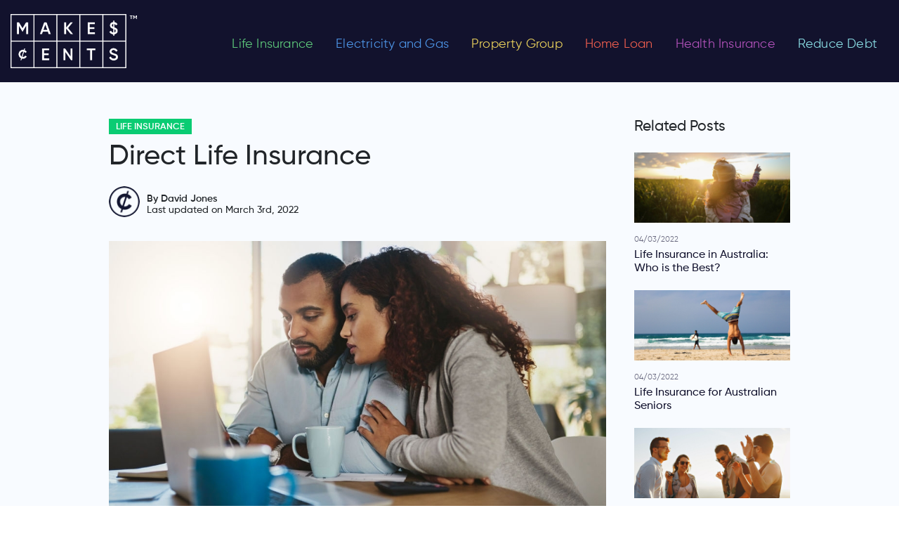

--- FILE ---
content_type: text/html; charset=UTF-8
request_url: https://makescents.com.au/direct-life-insurance/life-insurance/
body_size: 60350
content:
<!DOCTYPE html>
<html lang="en-AU" >
<head>
<meta charset="UTF-8">
<meta name="viewport" content="width=device-width, initial-scale=1.0">
<!-- WP_HEAD() START -->
<link rel="preload" as="style" href="https://fonts.googleapis.com/css?family=Maven+Pro:100,200,300,400,500,600,700,800,900|Raleway:100,200,300,400,500,600,700,800,900" >
<link rel="stylesheet" href="https://fonts.googleapis.com/css?family=Maven+Pro:100,200,300,400,500,600,700,800,900|Raleway:100,200,300,400,500,600,700,800,900">
<meta name='robots' content='index, follow, max-image-preview:large, max-snippet:-1, max-video-preview:-1' />

	<!-- This site is optimized with the Yoast SEO Premium plugin v18.8 (Yoast SEO v24.5) - https://yoast.com/wordpress/plugins/seo/ -->
	<title>Direct Life Insurance | MakesCents Life Insurance</title>
	<meta name="description" content="Did you know that you can purchase a policy directly from the insurer? Read our Direct Lift Insurance Review to find out if it is an option." />
	<link rel="canonical" href="https://makescents.com.au/direct-life-insurance/life-insurance/" />
	<meta property="og:locale" content="en_US" />
	<meta property="og:type" content="article" />
	<meta property="og:title" content="Direct Life Insurance" />
	<meta property="og:description" content="Direct Life Insurance Review: Do-It-Yourself Life Insurance Policies  Everything’s online now. Thanks to the internet, it’s the day and age of DIYs. Even" />
	<meta property="og:url" content="https://makescents.com.au/direct-life-insurance/life-insurance/" />
	<meta property="og:site_name" content="MakesCents" />
	<meta property="article:published_time" content="2021-08-25T15:57:39+00:00" />
	<meta property="article:modified_time" content="2022-03-03T10:39:50+00:00" />
	<meta property="og:image" content="https://makescents.com.au/wp-content/uploads/2021/08/Direct-Life-Insurance.jpg" />
	<meta property="og:image:width" content="1024" />
	<meta property="og:image:height" content="633" />
	<meta property="og:image:type" content="image/jpeg" />
	<meta name="author" content="David Jones" />
	<meta name="twitter:card" content="summary_large_image" />
	<meta name="twitter:label1" content="Written by" />
	<meta name="twitter:data1" content="David Jones" />
	<meta name="twitter:label2" content="Est. reading time" />
	<meta name="twitter:data2" content="4 minutes" />
	<script type="application/ld+json" class="yoast-schema-graph">{"@context":"https://schema.org","@graph":[{"@type":"WebPage","@id":"https://makescents.com.au/direct-life-insurance/life-insurance/","url":"https://makescents.com.au/direct-life-insurance/life-insurance/","name":"Direct Life Insurance | MakesCents Life Insurance","isPartOf":{"@id":"https://makescents.com.au/#website"},"primaryImageOfPage":{"@id":"https://makescents.com.au/direct-life-insurance/life-insurance/#primaryimage"},"image":{"@id":"https://makescents.com.au/direct-life-insurance/life-insurance/#primaryimage"},"thumbnailUrl":"https://makescents.com.au/wp-content/uploads/2021/08/Direct-Life-Insurance.jpg","datePublished":"2021-08-25T15:57:39+00:00","dateModified":"2022-03-03T10:39:50+00:00","author":{"@id":"https://makescents.com.au/#/schema/person/ca4531a5e9552292737ce510923a444b"},"description":"Did you know that you can purchase a policy directly from the insurer? Read our Direct Lift Insurance Review to find out if it is an option.","breadcrumb":{"@id":"https://makescents.com.au/direct-life-insurance/life-insurance/#breadcrumb"},"inLanguage":"en-AU","potentialAction":[{"@type":"ReadAction","target":["https://makescents.com.au/direct-life-insurance/life-insurance/"]}]},{"@type":"ImageObject","inLanguage":"en-AU","@id":"https://makescents.com.au/direct-life-insurance/life-insurance/#primaryimage","url":"https://makescents.com.au/wp-content/uploads/2021/08/Direct-Life-Insurance.jpg","contentUrl":"https://makescents.com.au/wp-content/uploads/2021/08/Direct-Life-Insurance.jpg","width":1024,"height":633,"caption":"Shot of a young couple using a cellphone while planning their budget together at home"},{"@type":"BreadcrumbList","@id":"https://makescents.com.au/direct-life-insurance/life-insurance/#breadcrumb","itemListElement":[{"@type":"ListItem","position":1,"name":"Home","item":"https://makescents.com.au/"},{"@type":"ListItem","position":2,"name":"Direct Life Insurance"}]},{"@type":"WebSite","@id":"https://makescents.com.au/#website","url":"https://makescents.com.au/","name":"MakesCents","description":"Compare &amp; Save Life Insurance, Health Insurance, Home Loan rates","potentialAction":[{"@type":"SearchAction","target":{"@type":"EntryPoint","urlTemplate":"https://makescents.com.au/?s={search_term_string}"},"query-input":{"@type":"PropertyValueSpecification","valueRequired":true,"valueName":"search_term_string"}}],"inLanguage":"en-AU"},{"@type":"Person","@id":"https://makescents.com.au/#/schema/person/ca4531a5e9552292737ce510923a444b","name":"David Jones","image":{"@type":"ImageObject","inLanguage":"en-AU","@id":"https://makescents.com.au/#/schema/person/image/","url":"https://makescents.com.au/wp-content/uploads/2021/10/wp-default-gravatar-1-96x96-1.png","contentUrl":"https://makescents.com.au/wp-content/uploads/2021/10/wp-default-gravatar-1-96x96-1.png","caption":"David Jones"},"sameAs":["https://staging.makescents.com.au"],"url":"https://makescents.com.au/author/wp_admin/"}]}</script>
	<!-- / Yoast SEO Premium plugin. -->


<link rel='dns-prefetch' href='//cdnjs.cloudflare.com' />
<link rel='dns-prefetch' href='//use.fontawesome.com' />
<link rel="alternate" type="application/rss+xml" title="MakesCents &raquo; Direct Life Insurance Comments Feed" href="https://makescents.com.au/direct-life-insurance/life-insurance/feed/" />
<link rel="alternate" title="oEmbed (JSON)" type="application/json+oembed" href="https://makescents.com.au/wp-json/oembed/1.0/embed?url=https%3A%2F%2Fmakescents.com.au%2Fdirect-life-insurance%2Flife-insurance%2F" />
<link rel="alternate" title="oEmbed (XML)" type="text/xml+oembed" href="https://makescents.com.au/wp-json/oembed/1.0/embed?url=https%3A%2F%2Fmakescents.com.au%2Fdirect-life-insurance%2Flife-insurance%2F&#038;format=xml" />
<style id='wp-img-auto-sizes-contain-inline-css' type='text/css'>
img:is([sizes=auto i],[sizes^="auto," i]){contain-intrinsic-size:3000px 1500px}
/*# sourceURL=wp-img-auto-sizes-contain-inline-css */
</style>
<style id='wp-block-library-inline-css' type='text/css'>
:root{--wp-block-synced-color:#7a00df;--wp-block-synced-color--rgb:122,0,223;--wp-bound-block-color:var(--wp-block-synced-color);--wp-editor-canvas-background:#ddd;--wp-admin-theme-color:#007cba;--wp-admin-theme-color--rgb:0,124,186;--wp-admin-theme-color-darker-10:#006ba1;--wp-admin-theme-color-darker-10--rgb:0,107,160.5;--wp-admin-theme-color-darker-20:#005a87;--wp-admin-theme-color-darker-20--rgb:0,90,135;--wp-admin-border-width-focus:2px}@media (min-resolution:192dpi){:root{--wp-admin-border-width-focus:1.5px}}.wp-element-button{cursor:pointer}:root .has-very-light-gray-background-color{background-color:#eee}:root .has-very-dark-gray-background-color{background-color:#313131}:root .has-very-light-gray-color{color:#eee}:root .has-very-dark-gray-color{color:#313131}:root .has-vivid-green-cyan-to-vivid-cyan-blue-gradient-background{background:linear-gradient(135deg,#00d084,#0693e3)}:root .has-purple-crush-gradient-background{background:linear-gradient(135deg,#34e2e4,#4721fb 50%,#ab1dfe)}:root .has-hazy-dawn-gradient-background{background:linear-gradient(135deg,#faaca8,#dad0ec)}:root .has-subdued-olive-gradient-background{background:linear-gradient(135deg,#fafae1,#67a671)}:root .has-atomic-cream-gradient-background{background:linear-gradient(135deg,#fdd79a,#004a59)}:root .has-nightshade-gradient-background{background:linear-gradient(135deg,#330968,#31cdcf)}:root .has-midnight-gradient-background{background:linear-gradient(135deg,#020381,#2874fc)}:root{--wp--preset--font-size--normal:16px;--wp--preset--font-size--huge:42px}.has-regular-font-size{font-size:1em}.has-larger-font-size{font-size:2.625em}.has-normal-font-size{font-size:var(--wp--preset--font-size--normal)}.has-huge-font-size{font-size:var(--wp--preset--font-size--huge)}.has-text-align-center{text-align:center}.has-text-align-left{text-align:left}.has-text-align-right{text-align:right}.has-fit-text{white-space:nowrap!important}#end-resizable-editor-section{display:none}.aligncenter{clear:both}.items-justified-left{justify-content:flex-start}.items-justified-center{justify-content:center}.items-justified-right{justify-content:flex-end}.items-justified-space-between{justify-content:space-between}.screen-reader-text{border:0;clip-path:inset(50%);height:1px;margin:-1px;overflow:hidden;padding:0;position:absolute;width:1px;word-wrap:normal!important}.screen-reader-text:focus{background-color:#ddd;clip-path:none;color:#444;display:block;font-size:1em;height:auto;left:5px;line-height:normal;padding:15px 23px 14px;text-decoration:none;top:5px;width:auto;z-index:100000}html :where(.has-border-color){border-style:solid}html :where([style*=border-top-color]){border-top-style:solid}html :where([style*=border-right-color]){border-right-style:solid}html :where([style*=border-bottom-color]){border-bottom-style:solid}html :where([style*=border-left-color]){border-left-style:solid}html :where([style*=border-width]){border-style:solid}html :where([style*=border-top-width]){border-top-style:solid}html :where([style*=border-right-width]){border-right-style:solid}html :where([style*=border-bottom-width]){border-bottom-style:solid}html :where([style*=border-left-width]){border-left-style:solid}html :where(img[class*=wp-image-]){height:auto;max-width:100%}:where(figure){margin:0 0 1em}html :where(.is-position-sticky){--wp-admin--admin-bar--position-offset:var(--wp-admin--admin-bar--height,0px)}@media screen and (max-width:600px){html :where(.is-position-sticky){--wp-admin--admin-bar--position-offset:0px}}

/*# sourceURL=wp-block-library-inline-css */
</style><style id='global-styles-inline-css' type='text/css'>
:root{--wp--preset--aspect-ratio--square: 1;--wp--preset--aspect-ratio--4-3: 4/3;--wp--preset--aspect-ratio--3-4: 3/4;--wp--preset--aspect-ratio--3-2: 3/2;--wp--preset--aspect-ratio--2-3: 2/3;--wp--preset--aspect-ratio--16-9: 16/9;--wp--preset--aspect-ratio--9-16: 9/16;--wp--preset--color--black: #000000;--wp--preset--color--cyan-bluish-gray: #abb8c3;--wp--preset--color--white: #ffffff;--wp--preset--color--pale-pink: #f78da7;--wp--preset--color--vivid-red: #cf2e2e;--wp--preset--color--luminous-vivid-orange: #ff6900;--wp--preset--color--luminous-vivid-amber: #fcb900;--wp--preset--color--light-green-cyan: #7bdcb5;--wp--preset--color--vivid-green-cyan: #00d084;--wp--preset--color--pale-cyan-blue: #8ed1fc;--wp--preset--color--vivid-cyan-blue: #0693e3;--wp--preset--color--vivid-purple: #9b51e0;--wp--preset--gradient--vivid-cyan-blue-to-vivid-purple: linear-gradient(135deg,rgb(6,147,227) 0%,rgb(155,81,224) 100%);--wp--preset--gradient--light-green-cyan-to-vivid-green-cyan: linear-gradient(135deg,rgb(122,220,180) 0%,rgb(0,208,130) 100%);--wp--preset--gradient--luminous-vivid-amber-to-luminous-vivid-orange: linear-gradient(135deg,rgb(252,185,0) 0%,rgb(255,105,0) 100%);--wp--preset--gradient--luminous-vivid-orange-to-vivid-red: linear-gradient(135deg,rgb(255,105,0) 0%,rgb(207,46,46) 100%);--wp--preset--gradient--very-light-gray-to-cyan-bluish-gray: linear-gradient(135deg,rgb(238,238,238) 0%,rgb(169,184,195) 100%);--wp--preset--gradient--cool-to-warm-spectrum: linear-gradient(135deg,rgb(74,234,220) 0%,rgb(151,120,209) 20%,rgb(207,42,186) 40%,rgb(238,44,130) 60%,rgb(251,105,98) 80%,rgb(254,248,76) 100%);--wp--preset--gradient--blush-light-purple: linear-gradient(135deg,rgb(255,206,236) 0%,rgb(152,150,240) 100%);--wp--preset--gradient--blush-bordeaux: linear-gradient(135deg,rgb(254,205,165) 0%,rgb(254,45,45) 50%,rgb(107,0,62) 100%);--wp--preset--gradient--luminous-dusk: linear-gradient(135deg,rgb(255,203,112) 0%,rgb(199,81,192) 50%,rgb(65,88,208) 100%);--wp--preset--gradient--pale-ocean: linear-gradient(135deg,rgb(255,245,203) 0%,rgb(182,227,212) 50%,rgb(51,167,181) 100%);--wp--preset--gradient--electric-grass: linear-gradient(135deg,rgb(202,248,128) 0%,rgb(113,206,126) 100%);--wp--preset--gradient--midnight: linear-gradient(135deg,rgb(2,3,129) 0%,rgb(40,116,252) 100%);--wp--preset--font-size--small: 13px;--wp--preset--font-size--medium: 20px;--wp--preset--font-size--large: 36px;--wp--preset--font-size--x-large: 42px;--wp--preset--spacing--20: 0.44rem;--wp--preset--spacing--30: 0.67rem;--wp--preset--spacing--40: 1rem;--wp--preset--spacing--50: 1.5rem;--wp--preset--spacing--60: 2.25rem;--wp--preset--spacing--70: 3.38rem;--wp--preset--spacing--80: 5.06rem;--wp--preset--shadow--natural: 6px 6px 9px rgba(0, 0, 0, 0.2);--wp--preset--shadow--deep: 12px 12px 50px rgba(0, 0, 0, 0.4);--wp--preset--shadow--sharp: 6px 6px 0px rgba(0, 0, 0, 0.2);--wp--preset--shadow--outlined: 6px 6px 0px -3px rgb(255, 255, 255), 6px 6px rgb(0, 0, 0);--wp--preset--shadow--crisp: 6px 6px 0px rgb(0, 0, 0);}:where(.is-layout-flex){gap: 0.5em;}:where(.is-layout-grid){gap: 0.5em;}body .is-layout-flex{display: flex;}.is-layout-flex{flex-wrap: wrap;align-items: center;}.is-layout-flex > :is(*, div){margin: 0;}body .is-layout-grid{display: grid;}.is-layout-grid > :is(*, div){margin: 0;}:where(.wp-block-columns.is-layout-flex){gap: 2em;}:where(.wp-block-columns.is-layout-grid){gap: 2em;}:where(.wp-block-post-template.is-layout-flex){gap: 1.25em;}:where(.wp-block-post-template.is-layout-grid){gap: 1.25em;}.has-black-color{color: var(--wp--preset--color--black) !important;}.has-cyan-bluish-gray-color{color: var(--wp--preset--color--cyan-bluish-gray) !important;}.has-white-color{color: var(--wp--preset--color--white) !important;}.has-pale-pink-color{color: var(--wp--preset--color--pale-pink) !important;}.has-vivid-red-color{color: var(--wp--preset--color--vivid-red) !important;}.has-luminous-vivid-orange-color{color: var(--wp--preset--color--luminous-vivid-orange) !important;}.has-luminous-vivid-amber-color{color: var(--wp--preset--color--luminous-vivid-amber) !important;}.has-light-green-cyan-color{color: var(--wp--preset--color--light-green-cyan) !important;}.has-vivid-green-cyan-color{color: var(--wp--preset--color--vivid-green-cyan) !important;}.has-pale-cyan-blue-color{color: var(--wp--preset--color--pale-cyan-blue) !important;}.has-vivid-cyan-blue-color{color: var(--wp--preset--color--vivid-cyan-blue) !important;}.has-vivid-purple-color{color: var(--wp--preset--color--vivid-purple) !important;}.has-black-background-color{background-color: var(--wp--preset--color--black) !important;}.has-cyan-bluish-gray-background-color{background-color: var(--wp--preset--color--cyan-bluish-gray) !important;}.has-white-background-color{background-color: var(--wp--preset--color--white) !important;}.has-pale-pink-background-color{background-color: var(--wp--preset--color--pale-pink) !important;}.has-vivid-red-background-color{background-color: var(--wp--preset--color--vivid-red) !important;}.has-luminous-vivid-orange-background-color{background-color: var(--wp--preset--color--luminous-vivid-orange) !important;}.has-luminous-vivid-amber-background-color{background-color: var(--wp--preset--color--luminous-vivid-amber) !important;}.has-light-green-cyan-background-color{background-color: var(--wp--preset--color--light-green-cyan) !important;}.has-vivid-green-cyan-background-color{background-color: var(--wp--preset--color--vivid-green-cyan) !important;}.has-pale-cyan-blue-background-color{background-color: var(--wp--preset--color--pale-cyan-blue) !important;}.has-vivid-cyan-blue-background-color{background-color: var(--wp--preset--color--vivid-cyan-blue) !important;}.has-vivid-purple-background-color{background-color: var(--wp--preset--color--vivid-purple) !important;}.has-black-border-color{border-color: var(--wp--preset--color--black) !important;}.has-cyan-bluish-gray-border-color{border-color: var(--wp--preset--color--cyan-bluish-gray) !important;}.has-white-border-color{border-color: var(--wp--preset--color--white) !important;}.has-pale-pink-border-color{border-color: var(--wp--preset--color--pale-pink) !important;}.has-vivid-red-border-color{border-color: var(--wp--preset--color--vivid-red) !important;}.has-luminous-vivid-orange-border-color{border-color: var(--wp--preset--color--luminous-vivid-orange) !important;}.has-luminous-vivid-amber-border-color{border-color: var(--wp--preset--color--luminous-vivid-amber) !important;}.has-light-green-cyan-border-color{border-color: var(--wp--preset--color--light-green-cyan) !important;}.has-vivid-green-cyan-border-color{border-color: var(--wp--preset--color--vivid-green-cyan) !important;}.has-pale-cyan-blue-border-color{border-color: var(--wp--preset--color--pale-cyan-blue) !important;}.has-vivid-cyan-blue-border-color{border-color: var(--wp--preset--color--vivid-cyan-blue) !important;}.has-vivid-purple-border-color{border-color: var(--wp--preset--color--vivid-purple) !important;}.has-vivid-cyan-blue-to-vivid-purple-gradient-background{background: var(--wp--preset--gradient--vivid-cyan-blue-to-vivid-purple) !important;}.has-light-green-cyan-to-vivid-green-cyan-gradient-background{background: var(--wp--preset--gradient--light-green-cyan-to-vivid-green-cyan) !important;}.has-luminous-vivid-amber-to-luminous-vivid-orange-gradient-background{background: var(--wp--preset--gradient--luminous-vivid-amber-to-luminous-vivid-orange) !important;}.has-luminous-vivid-orange-to-vivid-red-gradient-background{background: var(--wp--preset--gradient--luminous-vivid-orange-to-vivid-red) !important;}.has-very-light-gray-to-cyan-bluish-gray-gradient-background{background: var(--wp--preset--gradient--very-light-gray-to-cyan-bluish-gray) !important;}.has-cool-to-warm-spectrum-gradient-background{background: var(--wp--preset--gradient--cool-to-warm-spectrum) !important;}.has-blush-light-purple-gradient-background{background: var(--wp--preset--gradient--blush-light-purple) !important;}.has-blush-bordeaux-gradient-background{background: var(--wp--preset--gradient--blush-bordeaux) !important;}.has-luminous-dusk-gradient-background{background: var(--wp--preset--gradient--luminous-dusk) !important;}.has-pale-ocean-gradient-background{background: var(--wp--preset--gradient--pale-ocean) !important;}.has-electric-grass-gradient-background{background: var(--wp--preset--gradient--electric-grass) !important;}.has-midnight-gradient-background{background: var(--wp--preset--gradient--midnight) !important;}.has-small-font-size{font-size: var(--wp--preset--font-size--small) !important;}.has-medium-font-size{font-size: var(--wp--preset--font-size--medium) !important;}.has-large-font-size{font-size: var(--wp--preset--font-size--large) !important;}.has-x-large-font-size{font-size: var(--wp--preset--font-size--x-large) !important;}
/*# sourceURL=global-styles-inline-css */
</style>

<style id='classic-theme-styles-inline-css' type='text/css'>
/*! This file is auto-generated */
.wp-block-button__link{color:#fff;background-color:#32373c;border-radius:9999px;box-shadow:none;text-decoration:none;padding:calc(.667em + 2px) calc(1.333em + 2px);font-size:1.125em}.wp-block-file__button{background:#32373c;color:#fff;text-decoration:none}
/*# sourceURL=/wp-includes/css/classic-themes.min.css */
</style>
<link rel='stylesheet' id='mpp_gutenberg-css' href='https://makescents.com.au/wp-content/plugins/metronet-profile-picture/dist/blocks.style.build.css?ver=2.6.3'  media='all' />
<link rel='stylesheet' id='style-bootstrap.min-css' href='https://makescents.com.au/wp-content/plugins/blogs-zaplus/style/bootstrap.min.css?ver=4.0.1'  media='all' />
<link rel='stylesheet' id='archive-blogs-css' href='https://makescents.com.au/wp-content/plugins/blogs-zaplus/style/archive-blogs.css?ver=0.0.1'  media='all' />
<link rel='stylesheet' id='stylePage-css' href='https://makescents.com.au/wp-content/plugins/blogs-zaplus/style/stylePage.css?ver=0.0.13'  media='all' />
<link rel='stylesheet' id='style-common-css' href='https://makescents.com.au/wp-content/plugins/blogs-zaplus/style/common.css?ver=0.0.17'  media='all' />
<link rel='stylesheet' id='style-homePage-css' href='https://makescents.com.au/wp-content/plugins/blogs-zaplus/style/homePage.css?ver=0.0.12'  media='all' />
<link rel='stylesheet' id='style-reset-css' href='https://makescents.com.au/wp-content/plugins/blogs-zaplus/style/reset.css?ver=0.0.2'  media='all' />
<link rel='stylesheet' id='font-awesome-5-css' href='https://use.fontawesome.com/releases/v5.10.2/css/all.css?ver=5.10.2'  media='all' />
<link rel='stylesheet' id='contact-form-7-css' href='https://makescents.com.au/wp-content/plugins/contact-form-7/includes/css/styles.css?ver=6.0.4'  media='all' />
<link rel='stylesheet' id='oxygen-aos-css' href='https://makescents.com.au/wp-content/plugins/oxygen/component-framework/vendor/aos/aos.css?ver=6.9'  media='all' />
<link rel='stylesheet' id='oxygen-css' href='https://makescents.com.au/wp-content/plugins/oxygen/component-framework/oxygen.css?ver=4.8.3'  media='all' />
<style id='akismet-widget-style-inline-css' type='text/css'>

			.a-stats {
				--akismet-color-mid-green: #357b49;
				--akismet-color-white: #fff;
				--akismet-color-light-grey: #f6f7f7;

				max-width: 350px;
				width: auto;
			}

			.a-stats * {
				all: unset;
				box-sizing: border-box;
			}

			.a-stats strong {
				font-weight: 600;
			}

			.a-stats a.a-stats__link,
			.a-stats a.a-stats__link:visited,
			.a-stats a.a-stats__link:active {
				background: var(--akismet-color-mid-green);
				border: none;
				box-shadow: none;
				border-radius: 8px;
				color: var(--akismet-color-white);
				cursor: pointer;
				display: block;
				font-family: -apple-system, BlinkMacSystemFont, 'Segoe UI', 'Roboto', 'Oxygen-Sans', 'Ubuntu', 'Cantarell', 'Helvetica Neue', sans-serif;
				font-weight: 500;
				padding: 12px;
				text-align: center;
				text-decoration: none;
				transition: all 0.2s ease;
			}

			/* Extra specificity to deal with TwentyTwentyOne focus style */
			.widget .a-stats a.a-stats__link:focus {
				background: var(--akismet-color-mid-green);
				color: var(--akismet-color-white);
				text-decoration: none;
			}

			.a-stats a.a-stats__link:hover {
				filter: brightness(110%);
				box-shadow: 0 4px 12px rgba(0, 0, 0, 0.06), 0 0 2px rgba(0, 0, 0, 0.16);
			}

			.a-stats .count {
				color: var(--akismet-color-white);
				display: block;
				font-size: 1.5em;
				line-height: 1.4;
				padding: 0 13px;
				white-space: nowrap;
			}
		
/*# sourceURL=akismet-widget-style-inline-css */
</style>
<script  src="https://makescents.com.au/wp-includes/js/jquery/jquery.min.js?ver=3.7.1" id="jquery-core-js"></script>
<script  src="https://cdnjs.cloudflare.com/ajax/libs/popper.js/1.12.9/umd/popper.min.js?ver=1.12.9" id="popper-4-js"></script>
<script  src="https://makescents.com.au/wp-content/plugins/oxygen/component-framework/vendor/aos/aos.js?ver=1" id="oxygen-aos-js"></script>
<link rel="https://api.w.org/" href="https://makescents.com.au/wp-json/" /><link rel="alternate" title="JSON" type="application/json" href="https://makescents.com.au/wp-json/wp/v2/posts/282" /><link rel="EditURI" type="application/rsd+xml" title="RSD" href="https://makescents.com.au/xmlrpc.php?rsd" />
<meta name="generator" content="WordPress 6.9" />
<link rel='shortlink' href='https://makescents.com.au/?p=282' />
<link rel="shortcut icon" href="https://makescents.com.au/wp-content/plugins/blogs-zaplus/images/MC-favicon-32.png">
<script>
    if (navigator.userAgent.indexOf("Chrome-Lighthouse") == -1) {
        (function(w,d,s,l,i){w[l]=w[l]||[];w[l].push({'gtm.start':
        new Date().getTime(),event:'gtm.js'});var f=d.getElementsByTagName(s)[0],
        j=d.createElement(s),dl=l!='dataLayer'?'&l='+l:'';j.async=true;j.src=
        'https://matrics.makescents.com.au/gtm.js?id='+i+dl;f.parentNode.insertBefore(j,f);
        })(window,document,'script','dataLayer','GTM-TC9KTLT');
    }
</script>		<style type="text/css" id="wp-custom-css">
			*:focus{outline:none!important;box-shadow:unset!important}#zas-section-bank-description{background-color:#dde7f7}#zas-section-bank-description .row{padding-top:40px;padding-bottom:40px;padding-left:80px;padding-right:80px}#zas-section-bank-description h2{margin-bottom:30px;font-family:poppins,sans-serif;color:#12122d;font-weight:500}#zas-section-bank-description .row p{margin-bottom:0;font-size:.9rem;font-family:poppins,sans-serif;color:#12122d;font-weight:400}#zas-section-bank-list{background-color:#f8fbff}#zas-section-bank-list .noteTopTb{color:#12122d;font-size:16px;font-weight:500;font-style:italic}#zas-section-bank-list .container{padding-top:40px;padding-bottom:40px}#zas-section-bank-list h2{margin-bottom:30px;font-family:poppins,sans-serif;color:#12122d;font-weight:500}#zas-section-bank-list table{border-top:1px solid #12122d}#zas-section-bank-list table>thead>tr>th{border:.5px solid #4d4d62}#zas-section-bank-list table>tbody>tr:not(.banner-row) td{border-top:.5px solid #12122d;border-left:.5px solid #12122d;border-right:.5px solid #12122d}#zas-section-bank-list table thead tr th{font-size:.8rem;vertical-align:middle;font-family:poppins,sans-serif;background-color:#12122d;color:#fff;position:sticky;font-size:12px;top:0;white-space:nowrap;z-index:100}#zas-section-bank-list table thead tr th.company{min-width:190px}#zas-section-bank-list table thead tr th.features{min-width:250px}#zas-section-bank-list table tbody tr td{padding-top:30px;padding-bottom:5px;font-size:.9rem;font-family:poppins,sans-serif;line-height:1.4}#zas-section-bank-list table tbody tr td ul{padding-left:20px}#zas-section-bank-list table tbody tr td ul li{margin-bottom:5px}#zas-section-bank-list table tbody tr td img{width:auto;height:auto;max-height:60px;max-width:100%}#zas-section-bank-list table tbody tr td .post-link{text-decoration:none;color:#12122d}#zas-section-bank-list table tbody tr td p.bank-name{margin-top:10px;font-weight:600;font-size:.9rem}#zas-section-bank-list table tbody tr.banner-row{background-color:#ff4e43;background-image:url(/wp-content/uploads/2021/08/banner-icon.png);background-repeat:no-repeat;background-position:20px 20px;position:relative;background-size:auto 100%}#zas-section-bank-list.table-life-insurance table tbody tr.banner-row{background-color:#0ac573;background-image:url(/wp-content/uploads/2021/08/heart.png)}#zas-section-bank-list.table-life-insurance table tbody tr.banner-row .container-fluid{padding-bottom:0}.zas-section-bank-list-loan #list-banks-table .table tbody>.banner-row~.banner-row:not(:first-child) td{display:table-cell!important}#zas-section-bank-reviews h2{display:none}.company .post-link img{height:auto}#list-banks-table tr img{height:auto!important}@media(min-width:768px){.zas-section-bank-list-loan .offset-md-3{margin-left:17%;flex:0 0 58%;max-width:58%}#zas-section-bank-list.table-life-insurance .offset-md-3{margin-left:15%;flex:0 0 60%;max-width:60%}}@media(max-width:480px){td.company{border-left:1px solid #12122d}}#zas-section-bank-list.table-life-insurance table tbody tr.banner-row .description-col h3{color:#fff;margin-bottom:.5rem}#zas-section-bank-list table tbody tr.banner-row>td{padding-top:0;padding-bottom:0}#zas-section-bank-list table tbody tr.banner-row>td .container{padding-top:0;padding-bottom:0}#zas-section-bank-list table tbody tr.banner-row td .description-col{color:#fff;font-family:poppins,sans-serif}#zas-section-bank-list table tbody tr.banner-row td .description-col h3{font-size:1.3rem;font-weight:700;padding-top:30px;text-decoration:none;color:#fff;margin-bottom:.5rem}#zas-section-bank-list table tbody tr.banner-row td .description-col h3:after{content:'';display:block;width:30px;padding-top:10px;border-bottom:3px solid #fff}@media(min-width:992px){#zas-section-bank-list table tbody tr.banner-row td .description-col p{white-space:pre-wrap}}@media(max-width:600px){#zas-section-bank-list table{border-top:1px solid #dee2e6}}#zas-section-bank-list table tbody tr.banner-row td .description-col p{font-size:.9rem;font-weight:500;text-decoration:none;margin-bottom:1.5rem}#zas-section-bank-list table tbody tr.banner-row td .btn-col{align-self:center;text-align:right}#zas-section-bank-list .btn-primary{background-color:#12122d;border-radius:unset;border-color:unset;text-align:center;border-color:#12122d;white-space:unset;font-size:.8rem;font-family:poppins,sans-serif;font-weight:600;padding-left:15px;padding-right:15px;min-width:110px}#zas-section-bank-list .banner-row .btn-primary{padding-left:25px;padding-right:25px}#zas-section-bank-reviews{background-color:#f8fbff}#zas-section-bank-reviews{font-family:poppins,sans-serif;color:#12122d}#zas-section-bank-reviews h2{margin-bottom:30px}#zas-section-bank-reviews .box{padding-top:20px;padding-bottom:20px}#zas-section-bank-reviews .box img{margin-bottom:.5rem;height:40px;width:auto;max-width:100%}#zas-section-bank-reviews .btn-primary{background-color:#12122d;border-radius:unset;border-color:unset;padding-top:10px;padding-bottom:10px;font-size:.75rem;text-transform:uppercase;width:100%;text-align:center;white-space:unset;font-family:poppins,sans-serif;font-weight:600}.comment-rating .rate{display:inline-block;border:0;position:relative}.comment-rating .rate>input{position:absolute;bottom:0;left:0;width:1px;opacity:0}.comment-rating .rate>label{float:right;font-weight:600;color:#eee}.comment-rating .rate>label:before{display:inline-block;font-size:1.1rem;padding:.3rem .2rem;margin:0;cursor:pointer;font-family:'font awesome 5 free';content:'\f005'}.comment-rating .rate .half:before{content:'\f5c0';position:absolute;padding-right:0;max-width:.8rem;overflow:hidden}.comment-rating input:checked~label,.comment-rating label:hover,.comment-rating label:hover~label{color:#fed42d}.comment-rating input:checked+label:hover,.comment-rating input:checked~label:hover,.comment-rating input:checked~label:hover~label,.comment-rating label:hover~input:checked~label{color:#fcbf29}.star-rating{font-size:.9rem}.star-rating i{color:#bdc2ca}.star-rating i.checked{color:#fcbf29}#zas-comment-modal{font-family:poppins,sans-serif;color:#12122d}#zas-comment-modal .modal-dialog{max-width:420px}#zas-comment-modal .modal-content{border:unset;border-radius:unset}#zas-comment-modal .modal-body{padding:0}#zas-comment-modal .modal-body .container{padding-left:30px;padding-right:30px}#zas-comment-modal #comment-bank-title{padding-top:10px}#zas-comment-modal #comment-bank-rate-title{margin-bottom:0}#zas-comment-modal img{height:60px;width:auto;margin-top:10px;margin-bottom:10px}#zas-comment-modal .form-control{border-radius:unset;border:1px solid #12122d;font-size:.8rem;margin-bottom:10px}#zas-comment-modal .form-row label{font-weight:600;font-size:.7rem}#zas-comment-modal .footer-text{font-size:.7rem}#zas-comment-modal .footer-text a{color:#1e82db}#zas-comment-modal .btn{background-color:#12122d;border-radius:unset;border-color:unset;padding-left:50px;padding-right:50px;padding-top:10px;padding-bottom:10px;font-size:1rem;color:#fff;margin-bottom:20px}#zas-comment-modal .comment-rating .rate label{margin-bottom:0}.modal-header{border-bottom:0}.modal-content{border-radius:0}.modal-body{text-align:center;padding:0}img.thankyou{max-width:280px;display:block;width:100%;margin-bottom:30px}h3.h11{margin:0;font-size:28px;width:100%}img.visa{max-width:290px}p.p11{font-size:22px;margin-top:30px;line-height:1.1}p.p12{font-size:28px;line-height:1;margin-bottom:30px}button.close{opacity:1}img.xmark{max-width:22px}#zas-comment-modal .btn{position:relative}.spinner{display:block;margin:auto;height:1.2em;width:1.2em;border:2px solid rgba(255,255,255,.2);border-top-color:rgba(255,255,255,.8);border-radius:50%;animation:rotation .6s infinite linear;position:absolute;right:20px;top:13px}#thankyou .modal-header{padding-bottom:0}#thankyou .modal-dialog{max-width:100%;width:800px}.first-modal-part,.second-modal-part{display:flex;flex-wrap:wrap;align-items:center;justify-content:center;padding:30px 1rem}.second-modal-part{background-color:#ff4e43}.second-modal-part h3,.second-modal-part p{color:#fff}.second-modal-part h3{margin-bottom:30px}.second-modal-part p{margin-bottom:0;padding:0 30px}.save-money-button{background-color:#fff;color:#000;display:block;font-weight:600;text-transform:uppercase;margin-top:30px;height:52px;width:400px;max-width:100%;font-size:21px;display:flex;justify-content:center;align-items:center}@keyframes rotation{0%{transform:rotate(0deg)}100%{transform:rotate(359deg)}}.section_table_compare .ct-section-inner-wrap{max-width:1280px!important}button.btn.btn-primary.single_bank_review{display:block;margin-top:15px}








#zas-section-search {
  padding-top: 30px;
  padding-bottom: 30px;
  background-color: #f8fbff; }

#zas-section-search .container {
  padding: 0; }

#zas-section-search h1 {
  font-weight: 200; }

#zas-section-search .has-search {
  border-bottom: 1px solid #4f5066; }

#zas-section-search .has-search .form-control {
  padding-top: 10px;
  padding-bottom: 10px;
  padding-left: 2.375rem;
  border: none !important;
  font-family: 'Poppins', sans-serif;
  background-color: transparent;
  background-image: url("../images/search.png");
  background-size: 20px;
  background-repeat: no-repeat;
  background-position-x: 10px;
  background-position-y: 13px; }

#zas-section-search .has-search .form-control:focus {
  box-shadow: unset; }

#zas-section-search .has-search .form-control-feedback {
  position: absolute;
  z-index: 2;
  display: block;
  width: 2.375rem;
  height: 2.375rem;
  line-height: 2.375rem;
  text-align: center;
  pointer-events: none;
  color: #aaa;
  padding-top: 3px; }

#zas-section-top-trending {
  background-color: #f8fbff; }

#zas-section-top-trending p {
  font-size: 0.85rem; }

#zas-section-top-trending .highlight {
  background-color: #12122d;
  color: #fff;
  font-weight: 500;
  padding-top: 5px;
  padding-bottom: 8px;
  padding-left: 15px;
  padding-right: 15px; }

.related-posts .card > a,
#zas-section-popular-posts .card > a {
  overflow: hidden; }

.related-posts .card:hover > a .related_post_img,
.related-posts .card:hover > a .card-img-top,
#zas-section-popular-posts .card:hover > a .related_post_img,
#zas-section-popular-posts .card:hover > a .card-img-top {
  transform: scale(1.1);
  -webkit-transform: scale(1.1); }

.related-posts .related_post_img,
.related-posts .card-img-top,
#zas-section-popular-posts .related_post_img,
#zas-section-popular-posts .card-img-top {
  -webkit-transition: transform 0.5s ease;
  transition: transform 0.5s ease; }

.one-post {
  display: none; }

#zas-section-top-trending .card {
  overflow: hidden; }

#zas-section-top-trending .card:hover .card-img-top {
  transform: scale(1.1);
  -webkit-transform: scale(1.1); }

#zas-section-top-trending .card-img-top {
  width: 100%;
  height: 200px;
  border-top-left-radius: unset;
  border-top-right-radius: unset;
  background-position: center center;
  background-size: cover;
  -webkit-transition: transform 0.5s ease;
  transition: transform 0.5s ease; }

#zas-section-top-trending img.card-img-top {
  display: none; }

#zas-section-top-trending .col-6 .card-img-top {
  height: calc(400px + 1rem); }

#zas-section-top-trending .card {
  border: unset;
  border-radius: unset; }

#zas-section-top-trending .card .card-body {
  padding-bottom: 0;
  position: absolute;
  bottom: 0;
  color: #fff;
  width: 100%; }

.mscat_home-loans {
  background: #ff4e44 !important; }

.mscat_electricity-gas {
  background: #2c96ee !important; }

.mscat_health-insurance {
  background: #895ced !important; }

.mscat_life-insurance {
  background: #0acc73 !important; }

.mscat_solar {
  background: #f0d240 !important; }

.mscat_superannuation {
  background-color: #f7ac43 !important;
  color: #fff; }

#zas-section-top-trending .card .card-body label,
#zas-section-top-trending .card .card-body p {
  font-size: 0.6rem;
  font-weight: 600;
  padding-top: 4px;
  padding-bottom: 3px;
  padding-left: 10px;
  padding-right: 10px;
  background-color: #835ce7;
  text-transform: uppercase;
  display: inline-block;
  margin-bottom: .5rem;
  color: #ffffff; }

#zas-section-top-trending .card .card-body h5 {
  font-size: 1rem;
  font-weight: 600;
  text-decoration: none;
  color: #fff;
  line-height: 1.2;
  padding-bottom: 0; }

#zas-section-top-trending .col-6 .card .card-body label,
#zas-section-top-trending .col-6 .card .card-body p {
  font-size: 0.8rem; }

#zas-section-top-trending .col-6 .card .card-body h5 {
  font-size: 1.2rem;
  padding-bottom: 10px; }

#zas-section-top-trending-short {
  background-color: #f8fbff; }

.page-blogs .col-12.post {
  display: none !important; }

.page-blogs #recipeCarouselShort {
  background-color: #fff; }

#recipeCarouselShort {
  background-color: #fff; }

#recipeCarouselShort .carousel-item {
  cursor: pointer; }

#recipeCarouselShort .carousel-inner .carousel-item h5 {
  margin-top: 10px; }

#recipeCarouselShort .carousel-inner .carousel-item h5 a {
  font-size: 20px;
  color: #12122d;
  font-weight: 500;
  text-decoration: none; }

#recipeCarouselShort .carousel-inner .carousel-item p {
  font-size: 15px;
  color: #12122d;
  font-weight: 300;
  line-height: 1.2; }

#zas-section-top-trending .card-body {
  background-image: linear-gradient(transparent, rgba(0, 0, 0, 0.4), rgba(0, 0, 0, 0.4)); }

.carousel-nav {
  position: relative;
  top: -30px;
  right: 5px; }

.carousel-inner .carousel-item.active,
.carousel-inner .carousel-item-next,
.carousel-inner .carousel-item-prev {
  display: flex; }

.carousel-inner .carousel-item-right.active,
.carousel-inner .carousel-item-next {
  transform: translateX(25%); }

.carousel-inner .carousel-item-left.active,
.carousel-inner .carousel-item-prev {
  transform: translateX(-25%); }

.carousel-inner .carousel-item-right,
.carousel-inner .carousel-item-left {
  transform: translateX(0); }

.bottom-btn img {
  height: 20px;
  width: 20px; }

.mob-img {
  display: none !important; }

.bottom-btn {
  display: inline-flex;
  height: 20px;
  color: #191a1a;
  font-size: 1.3rem;
  font-family: 'Poppins', sans-serif;
  border: 0;
  border-radius: 2px;
  padding-left: 3px;
  padding-right: 3px;
  align-items: center;
  text-decoration: none; }

.bottom-btn span {
  padding-top: 2px;
  padding-bottom: 1px; }

.zas-section-posts {
  background-color: #f8fbff; }

.zas-section-posts .container {
  padding: 0; }

.zas-section-posts .container h2 {
  font-weight: 500; }

.zas-section-posts h2 {
  font-size: 1.3rem;
  font-weight: 500; }

.zas-section-posts .latest-posts .card {
  border: unset;
  border-radius: unset;
  box-shadow: 0px 0px 10px grey; }

.zas-section-posts .latest-posts .card .card-img-top {
  border-top-left-radius: unset;
  border-top-right-radius: unset;
  width: 100%;
  height: 230px; }

.zas-section-posts .latest-posts .card:hover .latest_post_img {
  transform: scale(1.1);
  -webkit-transform: scale(1.1); }

.zas-section-posts .latest-posts .card a {
  display: block;
  font-weight: 500;
  overflow: hidden; }

.zas-section-posts .latest-posts .card .latest_post_img {
  -webkit-transition: transform 0.5s ease;
  transition: transform 0.5s ease; }

.zas-section-posts .latest-posts .card .card-title {
  margin-bottom: 0; }

.zas-section-posts .latest-posts .card label {
  position: absolute;
  top: 190px;
  left: 20px;
  font-size: 0.6rem;
  font-weight: 600;
  padding-top: 4px;
  padding-bottom: 3px;
  padding-left: 10px;
  padding-right: 10px;
  background-color: #835ce7;
  color: #fff;
  cursor: pointer;
  text-transform: uppercase; }

.zas-section-posts .latest-posts .card .card-body {
  background-color: white;
  height: 120px; }

.zas-section-posts .card .card-body p {
  font-size: 0.7rem;
  color: #68687e;
  margin-bottom: 5px; }

.zas-section-posts .card .card-body h5 a {
  font-size: 1rem;
  color: #12122d;
  text-decoration: none; }

.zas-section-posts .btn-loadmore {
  display: inline-block;
  background-color: #12122d;
  width: 200px;
  color: #fff;
  text-decoration: none;
  text-align: center;
  padding: 16px; }

.zas-section-posts .related-posts .card {
  border: unset;
  border-radius: unset;
  background-color: transparent; }

.zas-section-posts .related-posts .card .card-img-top {
  border-top-left-radius: unset;
  border-top-right-radius: unset;
  width: 100%;
  height: 100px; }

.zas-section-posts .related-posts .card .card-body {
  padding-top: 1rem;
  padding-left: 0;
  padding-right: 0;
  padding-bottom: 0; }

.zas-section-posts .related-posts .card .card-body .card-title {
  margin-bottom: 5px; }

.zas-section-posts .related-posts .card .card-body .card-title a {
  line-height: 1.2;
  display: block;
  font-weight: 500; }

.zas-section-posts .related-posts .card .card-body .card-title a:hover {
  opacity: 0.8; }

.zas-section-posts .must-read-posts {
  padding-left: 30px;
  color: #12122d;
  line-height: 1.4; }

.zas-section-posts .must-read-posts .col-6 {
  padding-left: 5px; }

#zas-section-popular-posts {
  background-color: #f8fbff; }

#zas-section-popular-posts h2 {
  font-size: 1.3rem;
  font-weight: 500; }

#zas-section-popular-posts .carousel-inner .carousel-item .card .card-img-top {
  height: 300px;
  border-top-left-radius: unset;
  border-top-right-radius: unset;
  object-fit: cover;
  object-position: center; }

#zas-section-popular-posts .carousel-inner .carousel-item .card {
  border: unset;
  border-radius: unset;
  background-color: transparent; }

#zas-section-popular-posts .carousel-inner .carousel-item .card:not(:first-child) {
  padding-left: 5px; }

#zas-section-popular-posts .carousel-inner .carousel-item .card:not(:last-child) {
  padding-right: 5px; }

#zas-section-popular-posts .carousel-inner .carousel-item .card .card-body {
  position: absolute;
  bottom: 0px;
  color: #fff;
  padding: 0 15px; }

#zas-section-popular-posts .carousel-inner .carousel-item .card .card-body label {
  font-size: 0.6rem;
  font-weight: 600;
  padding-top: 4px;
  padding-bottom: 3px;
  padding-left: 10px;
  padding-right: 10px;
  background-color: #835ce7;
  text-transform: uppercase;
  display: inline-block;
  margin-bottom: .5rem;
  color: #ffffff;
  cursor: pointer; }

#zas-section-popular-posts .carousel-inner .carousel-item .card .card-body h5 {
  font-size: 1rem;
  font-weight: 600;
  text-decoration: none;
  color: #fff; }

.zas-section-posts .single-content .category {
  color: #fff;
  font-weight: 600;
  font-size: 0.8rem;
  background-color: #835ce7;
  text-transform: uppercase;
  padding-top: 4px;
  padding-bottom: 3px;
  padding-left: 10px;
  padding-right: 10px;
  cursor: pointer; }

#zas-comment {
  background-color: #f8fbff; }

#zas-comment .row .comment-respond .comment-reply-title {
  font-size: 1.5rem;
  color: #12122d; }

#zas-comment .row .comment-respond form {
  display: flex;
  flex-wrap: wrap;
  margin-left: -15px;
  margin-right: -15px; }

#zas-comment .row .comment-respond form textarea {
  width: 100%;
  padding: 10px 15px;
  margin-bottom: 10px;
  border-radius: unset;
  border: 1px solid #d9d9d9; }

#zas-comment .row .comment-respond form textarea:focus {
  outline: unset; }

#zas-comment .row .comment-respond form input {
  width: 100%;
  padding: 5px 15px;
  margin-bottom: 20px;
  border-radius: unset;
  border: 1px solid #d9d9d9; }

#zas-comment .row .comment-respond form input:focus {
  outline: unset; }

#zas-comment .row .comment-respond form .form-submit .submit {
  margin-left: 15px;
  background-color: #282828;
  color: #fff;
  cursor: pointer;
  border: none;
  padding: 7px 35px; }

.i_13 {
  position: absolute;
  right: -42px;
  width: 120px;
  top: -47px; }

.post .h_11 {
  height: auto;
  position: relative;
  top: 0 !important;
  left: -55px !important;
  height: 46px; }

.post.style2 .desk-img {
  top: -2px; }

@media (max-width: 992px) {
  .post .h_11 {
    left: -15px !important;
    max-width: 240px; }
  #recipeCarouselShort .carousel-inner .carousel-item h5 {
    margin-top: 0;
    font-size: 1.5rem; }
  .i_13 {
    right: 0; } }

#zas-section-top-trending .card-body {
  background-image: linear-gradient(transparent, rgba(0, 0, 0, 0.4), rgba(0, 0, 0, 0.4)); }

#recipeCarousel .carousel-item .card.col-6 {
  min-height: 250px !important; }

#recipeCarousel .card-body {
  z-index: 1;
  width: 100%; }

#recipeCarousel .card-body:before {
  content: '';
  background-image: linear-gradient(transparent, rgba(0, 0, 0, 0.6), rgba(0, 0, 0, 0.6));
  height: 100%;
  position: absolute;
  left: 0;
  z-index: -1;
  width: calc(100% - 20px); }

#recipeCarousel .card:not(:first-child) .card-body:before {
  width: calc(100% - 10px); }

#recipeCarousel .card:last-child .card-body:before {
  width: calc(100% - 20px); }

.latest_post_img {
  min-height: 240px;
  background-size: cover;
  background-position: center center;
  background-repeat: no-repeat; }

@media (max-width: 767px) {
  .post.style2 .i_13.mob-img {
    display: none !important; }
  .i_13.mob-img {
    display: block !important;
    left: 15px;
    top: -36px;
    width: 120px; }
  #recipeCarouselShort .carousel-inner .carousel-item h5 {
    margin-bottom: 10px;
    line-height: 1; }
  #zas-section-top-trending .col-6 .card-img-top {
    height: 200px; }
  #zas-section-top-trending .col-6,
  .related_post_title {
    margin-top: 1rem;
    margin-bottom: 1rem; }
  #zas-section-top-trending .pb-4 .pr-0 {
    padding-right: 15px !important; }
  #zas-section-top-trending .pb-4 .pl-0 {
    padding-left: 15px !important; }
  #recipeCarouselShort .mob-img {
    width: 100%; }
  .carousel-item .col-md-3 {
    padding: 0;
    height: 60px;
    overflow: hidden; }
  .carousel-item .col-md-9 {
    padding: 15px !important; }
  .desk-img {
    display: none !important; }
  #recipeCarouselShort .carousel-item.active {
    display: block; }
  .mob-img {
    display: block !important;
    left: 15px;
    top: -36px;
    width: 100%; } }

.related_post_img {
  min-height: 100px;
  background-position: center center;
  background-repeat: no-repeat;
  background-size: cover; }

@media (max-width: 480px) {
  .post .h_11 {
    max-width: 210px;
    height: auto; } }

.single-post-img img {
  max-width: 100% !important;
  margin-top: 0.5rem;
  margin-bottom: 1rem;
  height: auto !important; }

.post-meta- {
  display: flex;
  align-items: center;
  margin: 10px auto; }

.post-meta- img {
  border-radius: 100px; }

.post-meta- p {
  margin: 0;
  font-size: 14px;
  line-height: 26px; }

.author-name {
  font-weight: 600; }

.modified-date {
  font-weight: 500; }

.by-updated {
  margin-left: 10px; }

.single-content img {
  max-width: 100% !important;
  margin-top: 0.5rem;
  margin-bottom: 1rem;
  height: auto !important; }

.single-content p {
  line-height: 1.2; }

.single-content .h1,
.single-content .h2,
.single-content .h3,
.single-content .h4,
.single-content .h5,
.single-content .h6,
.single-content h1,
.single-content h2,
.single-content h3,
.single-content h4,
.single-content h5,
.single-content h6 {
  margin-bottom: .5rem;
  font-family: inherit;
  font-weight: 500;
  line-height: 1.2;
  color: inherit; }

.single-content h2 {
  font-size: 2rem; }

.single-content .h3,
.single-content h3 {
  font-size: 1.75rem; }

.single-content .h4,
.single-content h4 {
  font-size: 1.5rem; }

.single-content .h5,
.single-content h5 {
  font-size: 1.2rem; }

.single-content .h6,
.single-content h6 {
  font-size: 1rem; }

.single-content .h1,
.single-content h1 {
  font-size: 2.5rem; }

@media screen and (max-width: 767px) {
  .single-content .h1,
  .single-content h1 {
    font-size: 2rem; } }

.single-content strong {
  font-weight: 600; }

.single-content a:hover img {
  opacity: 0.8; }

.single-content .mc_content ul,
.single-content .mc_content ol {
  padding-left: 18px; }

.single-content .mc_content ul li,
.single-content .mc_content ol li {
  line-height: 1.2;
  margin-bottom: 10px; }

.single-content dl,
.single-content ol,
.single-content ul {
  margin-top: 0;
  margin-bottom: 1rem; }

.single-content .mc_content a:not(.post_btn) {
  color: #2C96EE !important; }

.single-content .mc_content a:not(.post_btn):hover {
  opacity: 0.8; }

.single-content a:hover {
  color: #000;
  text-decoration: none; }

.single-content .mc_content a.post_btn,
.single-content .mc_content a.btn-blog,
.single-content .mc_content a.btn-primary {
  margin-top: 10px;
  display: inline-block;
  font-size: 21px;
  font-weight: 600;
  padding: 13px 16px;
  width: auto;
  background-color: transparent !important;
  text-align: center;
  border: 1.5px solid #000 !important;
  color: #000 !important;
  line-height: 1.2;
  border-radius: 0;
  outline: none;
  white-space: inherit; }

.widget_categories h2 {
  font-size: 1.3rem;
  font-weight: 500;
  margin-bottom: 15px; }

.widget_categories ul {
  padding-left: 0; }

.widget_categories ul li {
  position: relative;
  margin-bottom: 3px; }

.widget_categories ul li a {
  padding: 5px 0 5px 20px;
  display: inline-block;
  transition: all 0.3s;
  font-weight: 500;
  font-family: 'Poppins', sans-serif !important;
  color: #212121;
  font-size: 15px; }

.widget_categories ul li a:hover {
  color: #2C96EE; }

.widget_categories ul li {
  list-style-type: none; }

.widget_categories ul li:before {
  content: "+";
  position: absolute;
  left: 0;
  top: 5px; }

.tagcloud a {
  font-size: 14px !important;
  display: inline-block;
  padding: 8px;
  border: 1px solid #d0d0d5;
  margin: 5px; }
  .single-post.postid-1575 .single-content .mc_content #zas-section-bank-list,
.single-post.postid-1799 .single-content .mc_content #zas-section-bank-list {
    overflow: auto;
  }
.single-post.postid-1575 .single-content .mc_content #zas-section-bank-list a.btn-primary,
.single-post.postid-1799 .single-content .mc_content #zas-section-bank-list a.btn-primary {
background-color: #12122d !important;
border-color: #12122d !important;
white-space: nowrap !important;
font-size: 0.8rem !important;
font-family: 'Poppins', sans-serif !important;
font-weight: 600 !important;
min-width: 110px;
color: #ffffff !important;
}


.page-id-114 #zas-section-top-trending
{
	background-color: #e9e9e9;
}

.page-id-114 #zas-section-top-trending-short {
  background-color: #e9e9e9;
}

/* Sitemap */
.sitemap-list {
    max-width: 1000px;
    width: 100%;
    margin: 0 auto;
    padding: 60px 15px;
}
.sitemap-list h1 {
    color: #212529;
    font-weight: 500;
    margin-bottom: 1rem;
}
.sitemap-list ul {
    display: flex;
    flex-wrap: wrap;
    padding: 0;
}
.sitemap-list ul li {
    flex: 0 0 calc(50% - 50px);
    margin: 0 25px;
    border-bottom: 1px dashed;padding: 15px 0;
}
.sitemap-list ul li a {
    font-weight: 600;
    color: #12122d;
}
.sitemap-list ul li a:hover {
    color:#895ced;
}

@media screen and (max-width:575px){
	.sitemap-list {
    padding: 40px 15px;
	}
	.sitemap-list h1 {
    font-size: 30px;
	}
	.sitemap-list ul li {
			flex: 0 0 calc(100% - 50px);
			margin: 0 25px;
			border-bottom: 1px dashed;
			padding: 15px 0;
	}	
}

/* 404 Page */
.page-404-wrap {    
    padding-top: calc(40px + (100 - 40) * (100vw - 320px) / (1920 - 320));
    padding-bottom: calc(40px + (100 - 40) * (100vw - 320px) / (1920 - 320));
    background: #f2f2f2;
    position: relative;
}
.page-404-wrap .container {
    max-width: 1170px;
    padding-left: 15px;
    padding-right: 15px;
    width: 100%;
    margin: 0 auto;
}
.page-404-wrap__inner {
    text-align: center;
    max-width: 700px;
    margin: 0 auto;
}
.page-404-wrap__inner img {
	width: 130px;
	margin-bottom: 2rem;
}
.page-404-wrap__inner h1 {
    font-size: calc(26px + (36 - 26) * (100vw - 320px) / (1920 - 320));
    color: #000097;
    margin-bottom: 30px;
    display: block !important;
}    
.page-404-wrap__inner h1 span {
    display: block;
    text-shadow: 5px 5px 1px rgba(0,0,0,.1);
    font-size: calc(50px + (100 - 50) * (100vw - 320px) / (1920 - 320));
    line-height: .8;
    font-weight: 700;
    color: #000;
}    
.page-404-wrap__inner .intro-text p {
    line-height: 30px!important;
    font-size: 20px;
    margin-bottom: 0;
}
.page-404-wrap__inner .home-btn {
    margin-top: 30px;
}
.page-404-wrap__inner .home-btn a {
    display: inline-block;
    background: #12122d;
    padding: 12px 25px;
    color: #fff;
    font-size: 18px;
    text-decoration: none;
}
.page-404-wrap__inner .home-btn a:hover {
    background: #000097;
}
#section-2-4734 > .ct-section-inner-wrap {
	    max-width: 1200px !important;
}		</style>
		<link rel='stylesheet' id='oxygen-styles-css' href='//makescents.com.au/direct-life-insurance/life-insurance/?xlink=css&#038;ver=6.9'  media='all' />
<!-- END OF WP_HEAD() -->
</head>
<body class="wp-singular post-template-default single single-post postid-282 single-format-standard wp-theme-oxygen-is-not-a-theme  wp-embed-responsive oxygen-body" >




						<div id="div_block-148-87" class="ct-div-block" ><div id="div_block-144-87" class="ct-div-block menu-main-footer" ><header id="_header-2-87" class="oxy-header-wrapper oxy-overlay-header oxy-header" ><div id="_header_row-22-87" class="oxy-header-row" ><div class="oxy-header-container"><div id="_header_left-23-87" class="oxy-header-left" ><a id="link-24-87" class="ct-link hosting-logo" href="/" target="_self"  ><img  id="image-25-87" alt="" src="/wp-content/uploads/2023/12/logo-main.png" class="ct-image"/></a></div><div id="_header_center-26-87" class="oxy-header-center" ><nav id="_nav_menu-27-87" class="oxy-nav-menu main menu-header oxy-nav-menu-dropdowns oxy-nav-menu-dropdown-arrow oxy-nav-menu-responsive-dropdowns" ><div class='oxy-menu-toggle'><div class='oxy-nav-menu-hamburger-wrap'><div class='oxy-nav-menu-hamburger'><div class='oxy-nav-menu-hamburger-line'></div><div class='oxy-nav-menu-hamburger-line'></div><div class='oxy-nav-menu-hamburger-line'></div></div></div></div><div class="menu-menu-main-container"><ul id="menu-menu-main" class="oxy-nav-menu-list"><li id="menu-item-37" class="menu-item menu-item-type-custom menu-item-object-custom menu-item-37"><a href="/life-insurance">Life Insurance</a></li>
<li id="menu-item-38" class="menu-item menu-item-type-custom menu-item-object-custom menu-item-38"><a href="/electricity-and-gas/">Electricity and Gas</a></li>
<li id="menu-item-39" class="menu-item menu-item-type-custom menu-item-object-custom menu-item-39"><a href="/property-group">Property Group</a></li>
<li id="menu-item-40" class="menu-item menu-item-type-custom menu-item-object-custom menu-item-40"><a href="/home-loan">Home Loan</a></li>
<li id="menu-item-41" class="menu-item menu-item-type-custom menu-item-object-custom menu-item-41"><a href="/health-insurance">Health Insurance</a></li>
<li id="menu-item-4534" class="menu-item menu-item-type-post_type menu-item-object-page menu-item-4534"><a href="https://makescents.com.au/reduce-debt/">Reduce Debt</a></li>
</ul></div></nav></div><div id="_header_right-28-87" class="oxy-header-right" ></div></div></div></header>
		<section id="section-2-776" class=" ct-section" ><div class="ct-section-inner-wrap"><div id="new_columns-5-776" class="ct-new-columns" ><div id="div_block-6-776" class="ct-div-block" ><div id="shortcode-3-776" class="ct-shortcode" ><div id="zas-section-posts" class="zas-section-posts">
  <div class="single-content">
    <div class="pb-4">
      <a href=https://makescents.com.au/category/life-insurance/ title="Life Insurance">
        <label class="category mscat_life-insurance">Life Insurance</label></a>

      <h1>Direct Life Insurance</h1>
      <div class="post-meta-">
        <div class="author-img">
          <img width="44" height="44" src="https://makescents.com.au/wp-content/uploads/2021/10/wp-default-gravatar-1-96x96-1.png" class="avatar avatar-44 photo" alt="" decoding="async" loading="lazy" />        </div>
        <div class="by-updated">
          <p class="author-name">
            By David Jones          </p>
          <p class="modified-date">
            Last updated on March 3rd, 2022          </p>
        </div>
      </div>
      <div class="single-post-img">
        <img width="1024" height="633" src="https://makescents.com.au/wp-content/uploads/2021/08/Direct-Life-Insurance.jpg" class="attachment-full size-full wp-post-image" alt="" decoding="async" loading="lazy" />      </div>
      <div class="mc_content">
        <h4><strong>Direct Life Insurance Review: Do-It-Yourself Life Insurance Policies</strong><strong> </strong></h4>
<p>Everything’s online now. Thanks to the internet, it’s the day and age of DIYs. Even getting a cover can be DIY-ed. This has also opened the door for you to buy life insurance directly from an insurer and get covered yourself!</p>
<p><a href="/life-insurance"><img loading="lazy" decoding="async" class="aligncenter wp-image-9252" src="/wp-content/uploads/2021/08/Life-Insurance-Blog-Banner-e1608166581459.png" alt="" width="700" height="110" /></a></p>
<h4><strong>What is Direct Life Insurance?</strong></h4>
<p>Most Australians get life insurance through a financial adviser or an insurance broker. But, did you know that you can purchase a policy directly from the insurer?</p>
<p>Direct life insurance is new in Australia, and it continues to grow in popularity. The ease of getting a cover directly is becoming more appealing to Australians.</p>
<p>The introduction of a direct cover into the insurance market increased competition. For life insurance policies, competition is healthy. A greater selection of products means more competitive premiums and greater discounts!</p>
<p>Unlike <a href="/life-insurance/life-insurance-in-australia-who-is-the-best/">Retail Life Insurance</a> Direct insurance companies often offer life cover without needing intrusive medicals, physical exams or blood tests, meaning that they are not underwritten at the time the application is lodged. Direct life insurance, Instead, when a claim is lodged, is the point where the policy is underwritten, which could mean that there could be a higher chance your claim could get denied or not paid out due to various factors.</p>
<h4><strong>Getting a Direct Life Insurance Policy</strong></h4>
<p>There are two important things you should know before getting a direct life cover:</p>
<ul>
<li><strong>Pre-existing conditions</strong>: Direct policies are convenient because there are no medical questionnaires. Meaning, you are automatically eligible for a cover despite having troubles with health, a dangerous job, or dangerous hobbies.</li>
<li><strong>Cost of Premiums</strong>: By default, policies offer stepped premiums, and these premiums increase for every year you retain the policy. Some policies also offer a fixed cost of premium known as level premiums.</li>
</ul>
<p>Get an online quote from any direct insurers. It only takes minutes to receive an online quote.</p>
<p>Details needed include age, gender, smoker status, occupation, and amount of benefit. Further health, lifestyle, or occupation questions may be required to complete the application. The cover is immediately active after completing payment.</p>
<h4><strong>Direct Life Insurance Brands</strong></h4>
<p>These brands offer direct life insurance but also uses medical questionnaires. The policy and premiums adjust according to your answers.</p>
<ol>
<li><strong>Virgin Money</strong>: They offer two products: Quick &amp; Easy and It’s Tailored. Health and lifestyle checks are necessary to get the It’s Tailored cover.</li>
<li><strong>NobleOak</strong>: Their life insurance is fully underwritten, so they require health questionnaires.</li>
<li><strong>Real Insurance</strong></li>
<li><strong>InsuranceLine</strong></li>
</ol>
<h4><strong>Making Claims</strong></h4>
<p>Even claiming from direct life insurance is a DIY. Talking with doctors and getting your medical records are your tasks. The whole process takes time and takes money away from you. Ignored pre-existing conditions sometimes lead to denial of claims.</p>
<p>On the other hand, advisers will advocate and do the work for you when claiming from traditional insurance policies.</p>
<h4><strong>Direct vs. Advised Life Insurance Policies</strong></h4>
<p>Getting life insurance directly from the insurer can save time. Online quote, policy approval, and cover activation happen in an instant. However, speed isn’t always everything. Automatic acceptance ignores pre-existing conditions. This leads to denial of claims and cancellation of policies. Thanks to education and material online, most Australians are financially literate. However, you can still miss crucial details from your policy if you are not guided by an adviser.</p>
<p>Life insurance policies from advisers are flexible. Tailor-made policies are available for your needs. The adviser works with you to help you get the best cover possible. This attention to detail is time-consuming. You may be overwhelmed with the number of questionnaires.</p>
<h4><strong>What is the Right Method for Buying my Life Cover? </strong></h4>
<p>The right method depends on your preference.</p>
<ul>
<li><strong>If you need help</strong>: It is better to get covered through an adviser. Knowing every nook and cranny of the policy will give you peace of mind. Tailor-made policies work better and ensure that claims are accepted.</li>
<li><strong>If you want to do it on your own</strong>: It is better to buy directly from an insurer. You know your needs more than anyone. Just remember to read carefully before agreeing to anything! This saves you from a lot of stress when you make claims.</li>
</ul>
<h4><strong>Comparing Life Insurance Policies</strong></h4>
<p>Got an online quote from a direct life insurer? Use our comparison tool and compare it with traditional insurance policies. Get the best cover and extras for your needs.</p>
<p>You may want to DIY your way into getting a cover, but you don’t have to do-it-yourself! Makes Cents helped many Australians find the missing piece to their life insurance puzzles. Now find yours and start <a href="https://makescents.com.au/life-insurance-lb/">comparing</a> today!</p>
<p><a href="/life-insurance"><img loading="lazy" decoding="async" class="aligncenter wp-image-9252" src="/wp-content/uploads/2021/08/Life-Insurance-Blog-Banner-e1608166581459.png" alt="" width="700" height="110" /></a></p>
<p>&nbsp;</p>
<p><em>This is intended as a helpful guide in navigating some complex financial decisions and in no way should be treated as personal or general advice about the suitability of a product or service. We havent been able to take into consideration your specific details or situation and these decisions can be exactly that: complex. We recommend that you consult licensed financial adviser to help navigate any terms and conditions and help clarify any specific product disclosures, should you choose to proceed with life insurance.</em></p>
      </div>
      <br>
      <hr>
    </div>
  </div>
  <h2>Latest Posts</h2>
<div class="row latest-posts">
    <div class="one-post col-12 col-md-6 mb-4 mt-3">
    <div class="card">
      <a href="https://makescents.com.au/knock-down-rebuild-finance/home-loans/">
        <div class="latest_post_img" style="background-image:url(https://makescents.com.au/wp-content/uploads/2024/02/Knock-Down-Rebuild-finance-scaled.jpeg)"></div>
      </a>
      <a href=https://makescents.com.au/category/home-loans/ title="Life Insurance">
        <label class="mscat_home-loans">Home Loans</label></a>

      <div class="card-body">
        <p>15/02/2024</p>
        <h5 class="card-title">
          <a href="https://makescents.com.au/knock-down-rebuild-finance/home-loans/">
            Knock Down Rebuild Finance          </a>
        </h5>
      </div>
    </div>
  </div>
    <div class="one-post col-12 col-md-6 mb-4 mt-3">
    <div class="card">
      <a href="https://makescents.com.au/the-pros-and-cons-of-renting-vs-buying-a-home/home-loans/">
        <div class="latest_post_img" style="background-image:url(https://makescents.com.au/wp-content/uploads/2023/09/The-Pros-and-Cons-of-Renting-vs.-Buying-a-Home-scaled.jpg)"></div>
      </a>
      <a href=https://makescents.com.au/category/home-loans/ title="Life Insurance">
        <label class="mscat_home-loans">Home Loans</label></a>

      <div class="card-body">
        <p>14/09/2023</p>
        <h5 class="card-title">
          <a href="https://makescents.com.au/the-pros-and-cons-of-renting-vs-buying-a-home/home-loans/">
            The Pros and Cons of Renting vs. Buying a Home          </a>
        </h5>
      </div>
    </div>
  </div>
    <div class="one-post col-12 col-md-6 mb-4 mt-3">
    <div class="card">
      <a href="https://makescents.com.au/the-benefits-of-choosing-a-fixed-rate-home-loan/home-loans/">
        <div class="latest_post_img" style="background-image:url(https://makescents.com.au/wp-content/uploads/2023/09/The-Benefits-of-Choosing-a-Fixed-Rate-Home-Loan-scaled.jpg)"></div>
      </a>
      <a href=https://makescents.com.au/category/home-loans/ title="Life Insurance">
        <label class="mscat_home-loans">Home Loans</label></a>

      <div class="card-body">
        <p>14/09/2023</p>
        <h5 class="card-title">
          <a href="https://makescents.com.au/the-benefits-of-choosing-a-fixed-rate-home-loan/home-loans/">
            The Benefits of Choosing a Fixed-Rate Home Loan          </a>
        </h5>
      </div>
    </div>
  </div>
    <div class="one-post col-12 col-md-6 mb-4 mt-3">
    <div class="card">
      <a href="https://makescents.com.au/the-benefits-of-refinancing-your-home-loan-to-consolidate-debt/home-loans/">
        <div class="latest_post_img" style="background-image:url(https://makescents.com.au/wp-content/uploads/2023/09/The-Benefits-of-Refinancing-Your-Home-Loan-to-Consolidate-Debt-scaled.jpg)"></div>
      </a>
      <a href=https://makescents.com.au/category/home-loans/ title="Life Insurance">
        <label class="mscat_home-loans">Home Loans</label></a>

      <div class="card-body">
        <p>13/09/2023</p>
        <h5 class="card-title">
          <a href="https://makescents.com.au/the-benefits-of-refinancing-your-home-loan-to-consolidate-debt/home-loans/">
            The Benefits of Refinancing Your Home Loan to Consolidate Debt          </a>
        </h5>
      </div>
    </div>
  </div>
    <div class="one-post col-12 col-md-6 mb-4 mt-3">
    <div class="card">
      <a href="https://makescents.com.au/how-to-get-a-home-loan-when-you-have-bad-credit/home-loans/">
        <div class="latest_post_img" style="background-image:url(https://makescents.com.au/wp-content/uploads/2023/09/How-to-Get-a-Home-Loan-When-You-Have-Bad-Credit-scaled.jpg)"></div>
      </a>
      <a href=https://makescents.com.au/category/home-loans/ title="Life Insurance">
        <label class="mscat_home-loans">Home Loans</label></a>

      <div class="card-body">
        <p>07/09/2023</p>
        <h5 class="card-title">
          <a href="https://makescents.com.au/how-to-get-a-home-loan-when-you-have-bad-credit/home-loans/">
            How to Get a Home Loan When You Have Bad Credit          </a>
        </h5>
      </div>
    </div>
  </div>
    <div class="one-post col-12 col-md-6 mb-4 mt-3">
    <div class="card">
      <a href="https://makescents.com.au/the-pros-and-cons-of-building-vs-buying-a-home/home-loans/">
        <div class="latest_post_img" style="background-image:url(https://makescents.com.au/wp-content/uploads/2023/09/The-Pros-and-Cons-of-Building-vs.-Buying-a-Home-scaled.jpg)"></div>
      </a>
      <a href=https://makescents.com.au/category/home-loans/ title="Life Insurance">
        <label class="mscat_home-loans">Home Loans</label></a>

      <div class="card-body">
        <p>06/09/2023</p>
        <h5 class="card-title">
          <a href="https://makescents.com.au/the-pros-and-cons-of-building-vs-buying-a-home/home-loans/">
            The Pros and Cons of Building vs. Buying a Home          </a>
        </h5>
      </div>
    </div>
  </div>
    <div class="one-post col-12 col-md-6 mb-4 mt-3">
    <div class="card">
      <a href="https://makescents.com.au/how-to-choose-the-right-type-of-home-loan/home-loans/">
        <div class="latest_post_img" style="background-image:url(https://makescents.com.au/wp-content/uploads/2023/09/How-to-Choose-the-Right-Type-of-Home-Loan-scaled.jpg)"></div>
      </a>
      <a href=https://makescents.com.au/category/home-loans/ title="Life Insurance">
        <label class="mscat_home-loans">Home Loans</label></a>

      <div class="card-body">
        <p>06/09/2023</p>
        <h5 class="card-title">
          <a href="https://makescents.com.au/how-to-choose-the-right-type-of-home-loan/home-loans/">
            How to Choose the Right Type of Home Loan          </a>
        </h5>
      </div>
    </div>
  </div>
    <div class="one-post col-12 col-md-6 mb-4 mt-3">
    <div class="card">
      <a href="https://makescents.com.au/the-benefits-of-making-extra-repayments-on-your-home-loan/home-loans/">
        <div class="latest_post_img" style="background-image:url(https://makescents.com.au/wp-content/uploads/2023/08/The-Benefits-of-Making-Extra-Repayments-on-Your-Home-Loan-scaled.jpg)"></div>
      </a>
      <a href=https://makescents.com.au/category/home-loans/ title="Life Insurance">
        <label class="mscat_home-loans">Home Loans</label></a>

      <div class="card-body">
        <p>31/08/2023</p>
        <h5 class="card-title">
          <a href="https://makescents.com.au/the-benefits-of-making-extra-repayments-on-your-home-loan/home-loans/">
            The Benefits of Making Extra Repayments on Your Home Loan          </a>
        </h5>
      </div>
    </div>
  </div>
    <div class="one-post col-12 col-md-6 mb-4 mt-3">
    <div class="card">
      <a href="https://makescents.com.au/how-to-buy-a-home-with-a-partner/home-loans/">
        <div class="latest_post_img" style="background-image:url(https://makescents.com.au/wp-content/uploads/2023/08/How-to-Buy-a-Home-with-a-Partner-scaled.jpg)"></div>
      </a>
      <a href=https://makescents.com.au/category/home-loans/ title="Life Insurance">
        <label class="mscat_home-loans">Home Loans</label></a>

      <div class="card-body">
        <p>31/08/2023</p>
        <h5 class="card-title">
          <a href="https://makescents.com.au/how-to-buy-a-home-with-a-partner/home-loans/">
            How to Buy a Home with a Partner          </a>
        </h5>
      </div>
    </div>
  </div>
    <div class="one-post col-12 col-md-6 mb-4 mt-3">
    <div class="card">
      <a href="https://makescents.com.au/how-to-choose-the-right-loan-features-for-your-home-loan/home-loans/">
        <div class="latest_post_img" style="background-image:url(https://makescents.com.au/wp-content/uploads/2023/08/How-to-Choose-the-Right-Loan-Features-for-Your-Home-Loan-scaled.jpg)"></div>
      </a>
      <a href=https://makescents.com.au/category/home-loans/ title="Life Insurance">
        <label class="mscat_home-loans">Home Loans</label></a>

      <div class="card-body">
        <p>30/08/2023</p>
        <h5 class="card-title">
          <a href="https://makescents.com.au/how-to-choose-the-right-loan-features-for-your-home-loan/home-loans/">
            How to Choose the Right Loan Features for Your Home Loan          </a>
        </h5>
      </div>
    </div>
  </div>
    <div class="one-post col-12 col-md-6 mb-4 mt-3">
    <div class="card">
      <a href="https://makescents.com.au/what-to-look-for-when-choosing-a-property-investment-strategy/home-loans/">
        <div class="latest_post_img" style="background-image:url(https://makescents.com.au/wp-content/uploads/2023/08/What-to-Look-for-When-Choosing-a-Property-Investment-Strategy-scaled.jpg)"></div>
      </a>
      <a href=https://makescents.com.au/category/home-loans/ title="Life Insurance">
        <label class="mscat_home-loans">Home Loans</label></a>

      <div class="card-body">
        <p>30/08/2023</p>
        <h5 class="card-title">
          <a href="https://makescents.com.au/what-to-look-for-when-choosing-a-property-investment-strategy/home-loans/">
            What to Look for When Choosing a Property Investment Strategy          </a>
        </h5>
      </div>
    </div>
  </div>
    <div class="one-post col-12 col-md-6 mb-4 mt-3">
    <div class="card">
      <a href="https://makescents.com.au/the-impact-of-a-recession-on-the-property-market/home-loans/">
        <div class="latest_post_img" style="background-image:url(https://makescents.com.au/wp-content/uploads/2023/08/The-Impact-of-a-Recession-on-the-Property-Market-scaled.jpg)"></div>
      </a>
      <a href=https://makescents.com.au/category/home-loans/ title="Life Insurance">
        <label class="mscat_home-loans">Home Loans</label></a>

      <div class="card-body">
        <p>24/08/2023</p>
        <h5 class="card-title">
          <a href="https://makescents.com.au/the-impact-of-a-recession-on-the-property-market/home-loans/">
            The Impact of a Recession on the Property Market          </a>
        </h5>
      </div>
    </div>
  </div>
    <div class="one-post col-12 col-md-6 mb-4 mt-3">
    <div class="card">
      <a href="https://makescents.com.au/how-to-finance-your-home-renovations/home-loans/">
        <div class="latest_post_img" style="background-image:url(https://makescents.com.au/wp-content/uploads/2023/08/How-to-Finance-Your-Home-Renovations-scaled.jpg)"></div>
      </a>
      <a href=https://makescents.com.au/category/home-loans/ title="Life Insurance">
        <label class="mscat_home-loans">Home Loans</label></a>

      <div class="card-body">
        <p>24/08/2023</p>
        <h5 class="card-title">
          <a href="https://makescents.com.au/how-to-finance-your-home-renovations/home-loans/">
            How to Finance Your Home Renovations          </a>
        </h5>
      </div>
    </div>
  </div>
    <div class="one-post col-12 col-md-6 mb-4 mt-3">
    <div class="card">
      <a href="https://makescents.com.au/using-a-mortgage-broker-vs-going-directly-to-a-bank/home-loans/">
        <div class="latest_post_img" style="background-image:url(https://makescents.com.au/wp-content/uploads/2023/08/Using-a-Mortgage-Broker-vs.-Going-Directly-to-a-Bank-scaled.jpg)"></div>
      </a>
      <a href=https://makescents.com.au/category/home-loans/ title="Life Insurance">
        <label class="mscat_home-loans">Home Loans</label></a>

      <div class="card-body">
        <p>24/08/2023</p>
        <h5 class="card-title">
          <a href="https://makescents.com.au/using-a-mortgage-broker-vs-going-directly-to-a-bank/home-loans/">
            Using a Mortgage Broker vs. Going Directly to a Bank          </a>
        </h5>
      </div>
    </div>
  </div>
    <div class="one-post col-12 col-md-6 mb-4 mt-3">
    <div class="card">
      <a href="https://makescents.com.au/what-you-need-to-know-about-guarantor-home-loans/home-loans/">
        <div class="latest_post_img" style="background-image:url(https://makescents.com.au/wp-content/uploads/2023/08/What-You-Need-to-Know-About-Guarantor-Home-Loans-scaled.jpg)"></div>
      </a>
      <a href=https://makescents.com.au/category/home-loans/ title="Life Insurance">
        <label class="mscat_home-loans">Home Loans</label></a>

      <div class="card-body">
        <p>24/08/2023</p>
        <h5 class="card-title">
          <a href="https://makescents.com.au/what-you-need-to-know-about-guarantor-home-loans/home-loans/">
            What You Need to Know About Guarantor Home Loans          </a>
        </h5>
      </div>
    </div>
  </div>
    <div class="one-post col-12 col-md-6 mb-4 mt-3">
    <div class="card">
      <a href="https://makescents.com.au/the-benefits-of-getting-a-mortgage-pre-approval/home-loans/">
        <div class="latest_post_img" style="background-image:url(https://makescents.com.au/wp-content/uploads/2023/08/The-Benefits-of-Getting-a-Mortgage-Pre-Approval-scaled.jpg)"></div>
      </a>
      <a href=https://makescents.com.au/category/home-loans/ title="Life Insurance">
        <label class="mscat_home-loans">Home Loans</label></a>

      <div class="card-body">
        <p>23/08/2023</p>
        <h5 class="card-title">
          <a href="https://makescents.com.au/the-benefits-of-getting-a-mortgage-pre-approval/home-loans/">
            The Benefits of Getting a Mortgage Pre-Approval          </a>
        </h5>
      </div>
    </div>
  </div>
    <div class="one-post col-12 col-md-6 mb-4 mt-3">
    <div class="card">
      <a href="https://makescents.com.au/negotiating-a-better-interest-rate-on-your-home-loan/home-loans/">
        <div class="latest_post_img" style="background-image:url(https://makescents.com.au/wp-content/uploads/2023/08/How-to-Negotiate-a-Better-Interest-Rate-on-Your-Home-Loan-scaled.jpg)"></div>
      </a>
      <a href=https://makescents.com.au/category/home-loans/ title="Life Insurance">
        <label class="mscat_home-loans">Home Loans</label></a>

      <div class="card-body">
        <p>23/08/2023</p>
        <h5 class="card-title">
          <a href="https://makescents.com.au/negotiating-a-better-interest-rate-on-your-home-loan/home-loans/">
            Negotiating a Better Interest Rate on Your Home Loan          </a>
        </h5>
      </div>
    </div>
  </div>
    <div class="one-post col-12 col-md-6 mb-4 mt-3">
    <div class="card">
      <a href="https://makescents.com.au/how-to-choose-the-right-mortgage-broker-for-your-needs/home-loans/">
        <div class="latest_post_img" style="background-image:url(https://makescents.com.au/wp-content/uploads/2023/08/How-to-Choose-the-Right-Mortgage-Broker-for-Your-Needs-scaled.jpg)"></div>
      </a>
      <a href=https://makescents.com.au/category/home-loans/ title="Life Insurance">
        <label class="mscat_home-loans">Home Loans</label></a>

      <div class="card-body">
        <p>22/08/2023</p>
        <h5 class="card-title">
          <a href="https://makescents.com.au/how-to-choose-the-right-mortgage-broker-for-your-needs/home-loans/">
            How to Choose the Right Mortgage Broker for Your Needs          </a>
        </h5>
      </div>
    </div>
  </div>
    <div class="one-post col-12 col-md-6 mb-4 mt-3">
    <div class="card">
      <a href="https://makescents.com.au/what-you-need-to-know-about-strata-title/home-loans/">
        <div class="latest_post_img" style="background-image:url(https://makescents.com.au/wp-content/uploads/2023/08/What-You-Need-to-Know-About-Strata-Title-scaled.jpg)"></div>
      </a>
      <a href=https://makescents.com.au/category/home-loans/ title="Life Insurance">
        <label class="mscat_home-loans">Home Loans</label></a>

      <div class="card-body">
        <p>21/08/2023</p>
        <h5 class="card-title">
          <a href="https://makescents.com.au/what-you-need-to-know-about-strata-title/home-loans/">
            What You Need to Know About Strata Title          </a>
        </h5>
      </div>
    </div>
  </div>
    <div class="one-post col-12 col-md-6 mb-4 mt-3">
    <div class="card">
      <a href="https://makescents.com.au/the-risks-and-benefits-of-buying-property-off-the-plan/home-loans/">
        <div class="latest_post_img" style="background-image:url(https://makescents.com.au/wp-content/uploads/2023/08/The-Risks-and-Benefits-of-Buying-Property-Off-the-Plan-scaled.jpg)"></div>
      </a>
      <a href=https://makescents.com.au/category/home-loans/ title="Life Insurance">
        <label class="mscat_home-loans">Home Loans</label></a>

      <div class="card-body">
        <p>18/08/2023</p>
        <h5 class="card-title">
          <a href="https://makescents.com.au/the-risks-and-benefits-of-buying-property-off-the-plan/home-loans/">
            The Risks and Benefits of Buying Property Off the Plan          </a>
        </h5>
      </div>
    </div>
  </div>
    <div class="one-post col-12 col-md-6 mb-4 mt-3">
    <div class="card">
      <a href="https://makescents.com.au/how-to-get-a-home-loan-with-a-low-deposit/home-loans/">
        <div class="latest_post_img" style="background-image:url(https://makescents.com.au/wp-content/uploads/2023/08/Home-Loan-with-a-Low-Deposit-scaled.jpg)"></div>
      </a>
      <a href=https://makescents.com.au/category/home-loans/ title="Life Insurance">
        <label class="mscat_home-loans">Home Loans</label></a>

      <div class="card-body">
        <p>17/08/2023</p>
        <h5 class="card-title">
          <a href="https://makescents.com.au/how-to-get-a-home-loan-with-a-low-deposit/home-loans/">
            How to Get a Home Loan with a Low Deposit          </a>
        </h5>
      </div>
    </div>
  </div>
    <div class="one-post col-12 col-md-6 mb-4 mt-3">
    <div class="card">
      <a href="https://makescents.com.au/should-you-pay-off-your-mortgage-early/home-loans/">
        <div class="latest_post_img" style="background-image:url(https://makescents.com.au/wp-content/uploads/2023/08/Should-You-Pay-off-Your-Mortgage-Early-scaled.jpg)"></div>
      </a>
      <a href=https://makescents.com.au/category/home-loans/ title="Life Insurance">
        <label class="mscat_home-loans">Home Loans</label></a>

      <div class="card-body">
        <p>16/08/2023</p>
        <h5 class="card-title">
          <a href="https://makescents.com.au/should-you-pay-off-your-mortgage-early/home-loans/">
            Should You Pay off Your Mortgage Early?          </a>
        </h5>
      </div>
    </div>
  </div>
    <div class="one-post col-12 col-md-6 mb-4 mt-3">
    <div class="card">
      <a href="https://makescents.com.au/top-mistakes-to-avoid-when-refinancing-your-home-loan/home-loans/">
        <div class="latest_post_img" style="background-image:url(https://makescents.com.au/wp-content/uploads/2023/08/Top-Mistakes-to-Avoid-When-Refinancing-Your-Home-Loan-scaled.jpg)"></div>
      </a>
      <a href=https://makescents.com.au/category/home-loans/ title="Life Insurance">
        <label class="mscat_home-loans">Home Loans</label></a>

      <div class="card-body">
        <p>15/08/2023</p>
        <h5 class="card-title">
          <a href="https://makescents.com.au/top-mistakes-to-avoid-when-refinancing-your-home-loan/home-loans/">
            Top Mistakes to Avoid When Refinancing Your Home Loan          </a>
        </h5>
      </div>
    </div>
  </div>
    <div class="one-post col-12 col-md-6 mb-4 mt-3">
    <div class="card">
      <a href="https://makescents.com.au/how-to-choose-the-right-home-loan-for-your-investment-property/home-loans/">
        <div class="latest_post_img" style="background-image:url(https://makescents.com.au/wp-content/uploads/2023/08/How-to-Choose-the-Right-Home-Loan-for-Your-Investment-Property-scaled.jpg)"></div>
      </a>
      <a href=https://makescents.com.au/category/home-loans/ title="Life Insurance">
        <label class="mscat_home-loans">Home Loans</label></a>

      <div class="card-body">
        <p>10/08/2023</p>
        <h5 class="card-title">
          <a href="https://makescents.com.au/how-to-choose-the-right-home-loan-for-your-investment-property/home-loans/">
            How to Choose the Right Home Loan for Your Investment Property          </a>
        </h5>
      </div>
    </div>
  </div>
    <div class="one-post col-12 col-md-6 mb-4 mt-3">
    <div class="card">
      <a href="https://makescents.com.au/what-you-need-to-know-about-interest-only-home-loans/home-loans/">
        <div class="latest_post_img" style="background-image:url(https://makescents.com.au/wp-content/uploads/2023/08/What-You-Need-to-Know-About-Interest-Only-Home-Loans-scaled.jpg)"></div>
      </a>
      <a href=https://makescents.com.au/category/home-loans/ title="Life Insurance">
        <label class="mscat_home-loans">Home Loans</label></a>

      <div class="card-body">
        <p>09/08/2023</p>
        <h5 class="card-title">
          <a href="https://makescents.com.au/what-you-need-to-know-about-interest-only-home-loans/home-loans/">
            What You Need to Know About Interest-Only Home Loans          </a>
        </h5>
      </div>
    </div>
  </div>
    <div class="one-post col-12 col-md-6 mb-4 mt-3">
    <div class="card">
      <a href="https://makescents.com.au/how-to-save-money-on-your-mortgage/home-loans/">
        <div class="latest_post_img" style="background-image:url(https://makescents.com.au/wp-content/uploads/2023/08/How-to-Save-Money-on-Your-Mortgage-scaled.jpg)"></div>
      </a>
      <a href=https://makescents.com.au/category/home-loans/ title="Life Insurance">
        <label class="mscat_home-loans">Home Loans</label></a>

      <div class="card-body">
        <p>08/08/2023</p>
        <h5 class="card-title">
          <a href="https://makescents.com.au/how-to-save-money-on-your-mortgage/home-loans/">
            How to Save Money on Your Mortgage          </a>
        </h5>
      </div>
    </div>
  </div>
    <div class="one-post col-12 col-md-6 mb-4 mt-3">
    <div class="card">
      <a href="https://makescents.com.au/what-to-know-about-refinancing-your-mortgage-with-bad-credit/home-loans/">
        <div class="latest_post_img" style="background-image:url(https://makescents.com.au/wp-content/uploads/2023/08/What-to-know-about-refinancing-your-mortgage-with-bad-credit-1-scaled.jpg)"></div>
      </a>
      <a href=https://makescents.com.au/category/home-loans/ title="Life Insurance">
        <label class="mscat_home-loans">Home Loans</label></a>

      <div class="card-body">
        <p>04/08/2023</p>
        <h5 class="card-title">
          <a href="https://makescents.com.au/what-to-know-about-refinancing-your-mortgage-with-bad-credit/home-loans/">
            What to know about refinancing your mortgage with bad credit          </a>
        </h5>
      </div>
    </div>
  </div>
    <div class="one-post col-12 col-md-6 mb-4 mt-3">
    <div class="card">
      <a href="https://makescents.com.au/how-to-use-your-home-loan-to-pay-off-other-debts/home-loans/">
        <div class="latest_post_img" style="background-image:url(https://makescents.com.au/wp-content/uploads/2023/08/How-to-use-your-home-loan-to-pay-off-other-debts-1-scaled.jpg)"></div>
      </a>
      <a href=https://makescents.com.au/category/home-loans/ title="Life Insurance">
        <label class="mscat_home-loans">Home Loans</label></a>

      <div class="card-body">
        <p>03/08/2023</p>
        <h5 class="card-title">
          <a href="https://makescents.com.au/how-to-use-your-home-loan-to-pay-off-other-debts/home-loans/">
            How to use your home loan to pay off other debts          </a>
        </h5>
      </div>
    </div>
  </div>
    <div class="one-post col-12 col-md-6 mb-4 mt-3">
    <div class="card">
      <a href="https://makescents.com.au/how-to-use-your-home-loan-to-fund-a-renovation-project/home-loans/">
        <div class="latest_post_img" style="background-image:url(https://makescents.com.au/wp-content/uploads/2023/08/How-to-use-your-home-loan-to-fund-a-renovation-project-scaled.jpg)"></div>
      </a>
      <a href=https://makescents.com.au/category/home-loans/ title="Life Insurance">
        <label class="mscat_home-loans">Home Loans</label></a>

      <div class="card-body">
        <p>02/08/2023</p>
        <h5 class="card-title">
          <a href="https://makescents.com.au/how-to-use-your-home-loan-to-fund-a-renovation-project/home-loans/">
            How to use your home loan to fund a renovation project          </a>
        </h5>
      </div>
    </div>
  </div>
    <div class="one-post col-12 col-md-6 mb-4 mt-3">
    <div class="card">
      <a href="https://makescents.com.au/how-to-use-your-home-loan-to-buy-a-holiday-home/home-loans/">
        <div class="latest_post_img" style="background-image:url(https://makescents.com.au/wp-content/uploads/2023/08/How-to-use-your-home-loan-to-buy-a-holiday-home-scaled.jpg)"></div>
      </a>
      <a href=https://makescents.com.au/category/home-loans/ title="Life Insurance">
        <label class="mscat_home-loans">Home Loans</label></a>

      <div class="card-body">
        <p>01/08/2023</p>
        <h5 class="card-title">
          <a href="https://makescents.com.au/how-to-use-your-home-loan-to-buy-a-holiday-home/home-loans/">
            How to use your home loan to buy a holiday home          </a>
        </h5>
      </div>
    </div>
  </div>
    <div class="one-post col-12 col-md-6 mb-4 mt-3">
    <div class="card">
      <a href="https://makescents.com.au/what-to-know-about-the-first-home-loan-deposit-scheme/home-loans/">
        <div class="latest_post_img" style="background-image:url(https://makescents.com.au/wp-content/uploads/2023/07/What-to-know-about-the-First-Home-Loan-Deposit-Scheme-scaled.jpg)"></div>
      </a>
      <a href=https://makescents.com.au/category/home-loans/ title="Life Insurance">
        <label class="mscat_home-loans">Home Loans</label></a>

      <div class="card-body">
        <p>26/07/2023</p>
        <h5 class="card-title">
          <a href="https://makescents.com.au/what-to-know-about-the-first-home-loan-deposit-scheme/home-loans/">
            What to know about the First Home Loan Deposit Scheme          </a>
        </h5>
      </div>
    </div>
  </div>
    <div class="one-post col-12 col-md-6 mb-4 mt-3">
    <div class="card">
      <a href="https://makescents.com.au/the-benefits-of-using-your-home-loan-to-start-a-business/home-loans/">
        <div class="latest_post_img" style="background-image:url(https://makescents.com.au/wp-content/uploads/2023/07/The-benefits-of-using-your-home-loan-to-start-a-business-scaled.jpg)"></div>
      </a>
      <a href=https://makescents.com.au/category/home-loans/ title="Life Insurance">
        <label class="mscat_home-loans">Home Loans</label></a>

      <div class="card-body">
        <p>26/07/2023</p>
        <h5 class="card-title">
          <a href="https://makescents.com.au/the-benefits-of-using-your-home-loan-to-start-a-business/home-loans/">
            The benefits of using your home loan to start a business          </a>
        </h5>
      </div>
    </div>
  </div>
    <div class="one-post col-12 col-md-6 mb-4 mt-3">
    <div class="card">
      <a href="https://makescents.com.au/the-impact-of-pre-approval-on-your-home-buying-journey/home-loans/">
        <div class="latest_post_img" style="background-image:url(https://makescents.com.au/wp-content/uploads/2023/07/The-impact-of-pre-approval-on-your-home-buying-journey-scaled.jpg)"></div>
      </a>
      <a href=https://makescents.com.au/category/home-loans/ title="Life Insurance">
        <label class="mscat_home-loans">Home Loans</label></a>

      <div class="card-body">
        <p>26/07/2023</p>
        <h5 class="card-title">
          <a href="https://makescents.com.au/the-impact-of-pre-approval-on-your-home-buying-journey/home-loans/">
            The impact of pre-approval on your home buying journey          </a>
        </h5>
      </div>
    </div>
  </div>
    <div class="one-post col-12 col-md-6 mb-4 mt-3">
    <div class="card">
      <a href="https://makescents.com.au/how-to-use-your-home-loan-to-pay-for-education-costs/home-loans/">
        <div class="latest_post_img" style="background-image:url(https://makescents.com.au/wp-content/uploads/2023/07/How-to-use-your-home-loan-to-pay-for-education-costs-scaled.jpg)"></div>
      </a>
      <a href=https://makescents.com.au/category/home-loans/ title="Life Insurance">
        <label class="mscat_home-loans">Home Loans</label></a>

      <div class="card-body">
        <p>26/07/2023</p>
        <h5 class="card-title">
          <a href="https://makescents.com.au/how-to-use-your-home-loan-to-pay-for-education-costs/home-loans/">
            How to use your home loan to pay for education costs          </a>
        </h5>
      </div>
    </div>
  </div>
    <div class="one-post col-12 col-md-6 mb-4 mt-3">
    <div class="card">
      <a href="https://makescents.com.au/the-benefits-of-choosing-a-variable-interest-rate-home-loan/home-loans/">
        <div class="latest_post_img" style="background-image:url(https://makescents.com.au/wp-content/uploads/2023/07/The-benefits-of-choosing-a-variable-interest-rate-home-loan-scaled.jpg)"></div>
      </a>
      <a href=https://makescents.com.au/category/home-loans/ title="Life Insurance">
        <label class="mscat_home-loans">Home Loans</label></a>

      <div class="card-body">
        <p>26/07/2023</p>
        <h5 class="card-title">
          <a href="https://makescents.com.au/the-benefits-of-choosing-a-variable-interest-rate-home-loan/home-loans/">
            The benefits of choosing a variable interest rate home loan          </a>
        </h5>
      </div>
    </div>
  </div>
    <div class="one-post col-12 col-md-6 mb-4 mt-3">
    <div class="card">
      <a href="https://makescents.com.au/the-differences-between-buying-a-house-and-an-apartment/home-loans/">
        <div class="latest_post_img" style="background-image:url(https://makescents.com.au/wp-content/uploads/2023/07/The-differences-between-buying-a-house-and-an-apartment-in-Australia-1-scaled.jpg)"></div>
      </a>
      <a href=https://makescents.com.au/category/home-loans/ title="Life Insurance">
        <label class="mscat_home-loans">Home Loans</label></a>

      <div class="card-body">
        <p>25/07/2023</p>
        <h5 class="card-title">
          <a href="https://makescents.com.au/the-differences-between-buying-a-house-and-an-apartment/home-loans/">
            The differences between buying a house and an apartment          </a>
        </h5>
      </div>
    </div>
  </div>
    <div class="one-post col-12 col-md-6 mb-4 mt-3">
    <div class="card">
      <a href="https://makescents.com.au/the-benefits-of-using-a-mortgage-broker-for-self-employed-borrowers/home-loans/">
        <div class="latest_post_img" style="background-image:url(https://makescents.com.au/wp-content/uploads/2023/07/The-benefits-of-using-a-mortgage-broker-for-self-employed-borrowers-scaled.jpg)"></div>
      </a>
      <a href=https://makescents.com.au/category/home-loans/ title="Life Insurance">
        <label class="mscat_home-loans">Home Loans</label></a>

      <div class="card-body">
        <p>25/07/2023</p>
        <h5 class="card-title">
          <a href="https://makescents.com.au/the-benefits-of-using-a-mortgage-broker-for-self-employed-borrowers/home-loans/">
            The benefits of using a mortgage broker for self-employed borrowers          </a>
        </h5>
      </div>
    </div>
  </div>
    <div class="one-post col-12 col-md-6 mb-4 mt-3">
    <div class="card">
      <a href="https://makescents.com.au/how-to-get-approved-for-a-home-loan-with-a-low-income/home-loans/">
        <div class="latest_post_img" style="background-image:url(https://makescents.com.au/wp-content/uploads/2023/07/How-to-get-approved-for-a-home-loan-with-a-low-income-scaled.jpg)"></div>
      </a>
      <a href=https://makescents.com.au/category/home-loans/ title="Life Insurance">
        <label class="mscat_home-loans">Home Loans</label></a>

      <div class="card-body">
        <p>25/07/2023</p>
        <h5 class="card-title">
          <a href="https://makescents.com.au/how-to-get-approved-for-a-home-loan-with-a-low-income/home-loans/">
            How to get approved for a home loan with a low income          </a>
        </h5>
      </div>
    </div>
  </div>
    <div class="one-post col-12 col-md-6 mb-4 mt-3">
    <div class="card">
      <a href="https://makescents.com.au/a-beginners-guide-to-reverse-mortgages/home-loans/">
        <div class="latest_post_img" style="background-image:url(https://makescents.com.au/wp-content/uploads/2023/07/A-beginners-guide-to-reverse-mortgages-scaled.jpg)"></div>
      </a>
      <a href=https://makescents.com.au/category/home-loans/ title="Life Insurance">
        <label class="mscat_home-loans">Home Loans</label></a>

      <div class="card-body">
        <p>25/07/2023</p>
        <h5 class="card-title">
          <a href="https://makescents.com.au/a-beginners-guide-to-reverse-mortgages/home-loans/">
            A beginner's guide to reverse mortgages          </a>
        </h5>
      </div>
    </div>
  </div>
    <div class="one-post col-12 col-md-6 mb-4 mt-3">
    <div class="card">
      <a href="https://makescents.com.au/how-to-negotiate-better-terms-on-your-home-loan/home-loans/">
        <div class="latest_post_img" style="background-image:url(https://makescents.com.au/wp-content/uploads/2023/07/How-to-negotiate-better-terms-on-your-home-loan-scaled.jpg)"></div>
      </a>
      <a href=https://makescents.com.au/category/home-loans/ title="Life Insurance">
        <label class="mscat_home-loans">Home Loans</label></a>

      <div class="card-body">
        <p>25/07/2023</p>
        <h5 class="card-title">
          <a href="https://makescents.com.au/how-to-negotiate-better-terms-on-your-home-loan/home-loans/">
            How to negotiate better terms on your home loan          </a>
        </h5>
      </div>
    </div>
  </div>
    <div class="one-post col-12 col-md-6 mb-4 mt-3">
    <div class="card">
      <a href="https://makescents.com.au/the-importance-of-reviewing-your-home-loan-regularly/home-loans/">
        <div class="latest_post_img" style="background-image:url(https://makescents.com.au/wp-content/uploads/2023/07/The-importance-of-reviewing-your-home-loan-regularly-scaled.jpg)"></div>
      </a>
      <a href=https://makescents.com.au/category/home-loans/ title="Life Insurance">
        <label class="mscat_home-loans">Home Loans</label></a>

      <div class="card-body">
        <p>25/07/2023</p>
        <h5 class="card-title">
          <a href="https://makescents.com.au/the-importance-of-reviewing-your-home-loan-regularly/home-loans/">
            The importance of reviewing your home loan regularly          </a>
        </h5>
      </div>
    </div>
  </div>
    <div class="one-post col-12 col-md-6 mb-4 mt-3">
    <div class="card">
      <a href="https://makescents.com.au/how-to-make-the-most-of-your-offset-account/home-loans/">
        <div class="latest_post_img" style="background-image:url(https://makescents.com.au/wp-content/uploads/2023/07/How-to-make-the-most-of-your-offset-account.jpg)"></div>
      </a>
      <a href=https://makescents.com.au/category/home-loans/ title="Life Insurance">
        <label class="mscat_home-loans">Home Loans</label></a>

      <div class="card-body">
        <p>20/07/2023</p>
        <h5 class="card-title">
          <a href="https://makescents.com.au/how-to-make-the-most-of-your-offset-account/home-loans/">
            How to make the most of your offset account          </a>
        </h5>
      </div>
    </div>
  </div>
    <div class="one-post col-12 col-md-6 mb-4 mt-3">
    <div class="card">
      <a href="https://makescents.com.au/the-benefits-of-refinancing-to-consolidate-debt/home-loans/">
        <div class="latest_post_img" style="background-image:url(https://makescents.com.au/wp-content/uploads/2023/06/The-benefits-of-refinancing-to-consolidate-debt.jpg)"></div>
      </a>
      <a href=https://makescents.com.au/category/home-loans/ title="Life Insurance">
        <label class="mscat_home-loans">Home Loans</label></a>

      <div class="card-body">
        <p>23/06/2023</p>
        <h5 class="card-title">
          <a href="https://makescents.com.au/the-benefits-of-refinancing-to-consolidate-debt/home-loans/">
            The benefits of refinancing to consolidate debt          </a>
        </h5>
      </div>
    </div>
  </div>
    <div class="one-post col-12 col-md-6 mb-4 mt-3">
    <div class="card">
      <a href="https://makescents.com.au/the-risks-and-rewards-of-using-a-non-bank-lender-for-your-home-loan/home-loans/">
        <div class="latest_post_img" style="background-image:url(https://makescents.com.au/wp-content/uploads/2023/06/The-risks-and-rewards-of-using-a-non-bank-lender-for-your-home-loan.jpg)"></div>
      </a>
      <a href=https://makescents.com.au/category/home-loans/ title="Life Insurance">
        <label class="mscat_home-loans">Home Loans</label></a>

      <div class="card-body">
        <p>22/06/2023</p>
        <h5 class="card-title">
          <a href="https://makescents.com.au/the-risks-and-rewards-of-using-a-non-bank-lender-for-your-home-loan/home-loans/">
            The risks and rewards of using a non-bank lender for your home loan          </a>
        </h5>
      </div>
    </div>
  </div>
    <div class="one-post col-12 col-md-6 mb-4 mt-3">
    <div class="card">
      <a href="https://makescents.com.au/the-impact-of-your-credit-score-on-your-home-loan-application/home-loans/">
        <div class="latest_post_img" style="background-image:url(https://makescents.com.au/wp-content/uploads/2023/06/The-impact-of-your-credit-score-on-your-home-loan-application.png)"></div>
      </a>
      <a href=https://makescents.com.au/category/home-loans/ title="Life Insurance">
        <label class="mscat_home-loans">Home Loans</label></a>

      <div class="card-body">
        <p>22/06/2023</p>
        <h5 class="card-title">
          <a href="https://makescents.com.au/the-impact-of-your-credit-score-on-your-home-loan-application/home-loans/">
            The impact of your credit score on your home loan application          </a>
        </h5>
      </div>
    </div>
  </div>
    <div class="one-post col-12 col-md-6 mb-4 mt-3">
    <div class="card">
      <a href="https://makescents.com.au/understanding-mortgage-stress-and-how-to-avoid-it/home-loans/">
        <div class="latest_post_img" style="background-image:url(https://makescents.com.au/wp-content/uploads/2023/06/Understanding-mortgage-stress-and-how-to-avoid-it.jpg)"></div>
      </a>
      <a href=https://makescents.com.au/category/home-loans/ title="Life Insurance">
        <label class="mscat_home-loans">Home Loans</label></a>

      <div class="card-body">
        <p>21/06/2023</p>
        <h5 class="card-title">
          <a href="https://makescents.com.au/understanding-mortgage-stress-and-how-to-avoid-it/home-loans/">
            Understanding mortgage stress and how to avoid it.          </a>
        </h5>
      </div>
    </div>
  </div>
    <div class="one-post col-12 col-md-6 mb-4 mt-3">
    <div class="card">
      <a href="https://makescents.com.au/how-to-choose-the-right-property-for-your-investment-portfolio/home-loans/">
        <div class="latest_post_img" style="background-image:url(https://makescents.com.au/wp-content/uploads/2023/06/How-to-choose-the-right-property-for-your-investment-portfolio.webp)"></div>
      </a>
      <a href=https://makescents.com.au/category/home-loans/ title="Life Insurance">
        <label class="mscat_home-loans">Home Loans</label></a>

      <div class="card-body">
        <p>16/06/2023</p>
        <h5 class="card-title">
          <a href="https://makescents.com.au/how-to-choose-the-right-property-for-your-investment-portfolio/home-loans/">
            How to choose the right property for your investment portfolio          </a>
        </h5>
      </div>
    </div>
  </div>
    <div class="one-post col-12 col-md-6 mb-4 mt-3">
    <div class="card">
      <a href="https://makescents.com.au/a-guide-to-bridging-loans-and-how-they-work/home-loans/">
        <div class="latest_post_img" style="background-image:url(https://makescents.com.au/wp-content/uploads/2023/06/A-guide-to-bridging-loans-and-how-they-work.jpg)"></div>
      </a>
      <a href=https://makescents.com.au/category/home-loans/ title="Life Insurance">
        <label class="mscat_home-loans">Home Loans</label></a>

      <div class="card-body">
        <p>16/06/2023</p>
        <h5 class="card-title">
          <a href="https://makescents.com.au/a-guide-to-bridging-loans-and-how-they-work/home-loans/">
            A guide to bridging loans and how they work          </a>
        </h5>
      </div>
    </div>
  </div>
    <div class="one-post col-12 col-md-6 mb-4 mt-3">
    <div class="card">
      <a href="https://makescents.com.au/the-benefits-of-using-equity-to-buy-an-investment-property/leads/">
        <div class="latest_post_img" style="background-image:url(https://makescents.com.au/wp-content/uploads/2023/06/The-benefits-of-using-equity-to-buy-an-investment-property.jpg)"></div>
      </a>
      <a href=https://makescents.com.au/category/home-loans/ title="Life Insurance">
        <label class="mscat_home-loans">Home Loans</label></a>

      <div class="card-body">
        <p>16/06/2023</p>
        <h5 class="card-title">
          <a href="https://makescents.com.au/the-benefits-of-using-equity-to-buy-an-investment-property/leads/">
            The benefits of using equity to buy an investment property          </a>
        </h5>
      </div>
    </div>
  </div>
    <div class="one-post col-12 col-md-6 mb-4 mt-3">
    <div class="card">
      <a href="https://makescents.com.au/how-to-use-your-mortgage-to-buy-your-first-investment-property/home-loans/">
        <div class="latest_post_img" style="background-image:url(https://makescents.com.au/wp-content/uploads/2023/06/How-to-use-your-mortgage-to-buy-your-first-investment-property.jpg)"></div>
      </a>
      <a href=https://makescents.com.au/category/home-loans/ title="Life Insurance">
        <label class="mscat_home-loans">Home Loans</label></a>

      <div class="card-body">
        <p>16/06/2023</p>
        <h5 class="card-title">
          <a href="https://makescents.com.au/how-to-use-your-mortgage-to-buy-your-first-investment-property/home-loans/">
            How to use your mortgage to buy your first investment property          </a>
        </h5>
      </div>
    </div>
  </div>
    <div class="one-post col-12 col-md-6 mb-4 mt-3">
    <div class="card">
      <a href="https://makescents.com.au/the-impact-of-property-market-cycles-on-your-investment/home-loans/">
        <div class="latest_post_img" style="background-image:url(https://makescents.com.au/wp-content/uploads/2023/06/The-impact-of-property-market-cycles-on-your-investment.jpg)"></div>
      </a>
      <a href=https://makescents.com.au/category/home-loans/ title="Life Insurance">
        <label class="mscat_home-loans">Home Loans</label></a>

      <div class="card-body">
        <p>16/06/2023</p>
        <h5 class="card-title">
          <a href="https://makescents.com.au/the-impact-of-property-market-cycles-on-your-investment/home-loans/">
            The impact of property market cycles on your investment          </a>
        </h5>
      </div>
    </div>
  </div>
    <div class="one-post col-12 col-md-6 mb-4 mt-3">
    <div class="card">
      <a href="https://makescents.com.au/the-risks-and-rewards-of-using-a-guarantor-for-your-home-loan/home-loans/">
        <div class="latest_post_img" style="background-image:url(https://makescents.com.au/wp-content/uploads/2023/06/The-risks-and-rewards-of-using-a-guarantor-for-your-home-loan.jpg)"></div>
      </a>
      <a href=https://makescents.com.au/category/home-loans/ title="Life Insurance">
        <label class="mscat_home-loans">Home Loans</label></a>

      <div class="card-body">
        <p>16/06/2023</p>
        <h5 class="card-title">
          <a href="https://makescents.com.au/the-risks-and-rewards-of-using-a-guarantor-for-your-home-loan/home-loans/">
            The risks and rewards of using a guarantor for your home loan          </a>
        </h5>
      </div>
    </div>
  </div>
    <div class="one-post col-12 col-md-6 mb-4 mt-3">
    <div class="card">
      <a href="https://makescents.com.au/how-to-finance-a-property-investment-in-australia/home-loans/">
        <div class="latest_post_img" style="background-image:url(https://makescents.com.au/wp-content/uploads/2023/06/How-to-finance-a-property-investment-in-Australia.jpg)"></div>
      </a>
      <a href=https://makescents.com.au/category/home-loans/ title="Life Insurance">
        <label class="mscat_home-loans">Home Loans</label></a>

      <div class="card-body">
        <p>15/06/2023</p>
        <h5 class="card-title">
          <a href="https://makescents.com.au/how-to-finance-a-property-investment-in-australia/home-loans/">
            How to finance a property investment in Australia          </a>
        </h5>
      </div>
    </div>
  </div>
    <div class="one-post col-12 col-md-6 mb-4 mt-3">
    <div class="card">
      <a href="https://makescents.com.au/the-dos-and-donts-of-using-your-home-loan-for-renovations/home-loans/">
        <div class="latest_post_img" style="background-image:url(https://makescents.com.au/wp-content/uploads/2023/06/The-dos-and-donts-of-using-your-home-loan-for-renovations-scaled.jpg)"></div>
      </a>
      <a href=https://makescents.com.au/category/home-loans/ title="Life Insurance">
        <label class="mscat_home-loans">Home Loans</label></a>

      <div class="card-body">
        <p>08/06/2023</p>
        <h5 class="card-title">
          <a href="https://makescents.com.au/the-dos-and-donts-of-using-your-home-loan-for-renovations/home-loans/">
            The dos and don'ts of using your home loan for renovations          </a>
        </h5>
      </div>
    </div>
  </div>
    <div class="one-post col-12 col-md-6 mb-4 mt-3">
    <div class="card">
      <a href="https://makescents.com.au/what-to-expect-during-the-home-loan-application-process/home-loans/">
        <div class="latest_post_img" style="background-image:url(https://makescents.com.au/wp-content/uploads/2023/06/What-to-expect-during-the-home-loan-application-process.jpg)"></div>
      </a>
      <a href=https://makescents.com.au/category/home-loans/ title="Life Insurance">
        <label class="mscat_home-loans">Home Loans</label></a>

      <div class="card-body">
        <p>08/06/2023</p>
        <h5 class="card-title">
          <a href="https://makescents.com.au/what-to-expect-during-the-home-loan-application-process/home-loans/">
            What to expect during the home loan application process          </a>
        </h5>
      </div>
    </div>
  </div>
    <div class="one-post col-12 col-md-6 mb-4 mt-3">
    <div class="card">
      <a href="https://makescents.com.au/what-to-do-if-you-cant-make-your-mortgage-payments/home-loans/">
        <div class="latest_post_img" style="background-image:url(https://makescents.com.au/wp-content/uploads/2023/05/What-to-do-if-you-cant-make-your-mortgage-payments-scaled.jpg)"></div>
      </a>
      <a href=https://makescents.com.au/category/home-loans/ title="Life Insurance">
        <label class="mscat_home-loans">Home Loans</label></a>

      <div class="card-body">
        <p>31/05/2023</p>
        <h5 class="card-title">
          <a href="https://makescents.com.au/what-to-do-if-you-cant-make-your-mortgage-payments/home-loans/">
            What to do if you can't make your mortgage payments          </a>
        </h5>
      </div>
    </div>
  </div>
    <div class="one-post col-12 col-md-6 mb-4 mt-3">
    <div class="card">
      <a href="https://makescents.com.au/top-5-things-to-look-for-in-a-home-loan-lender/home-loans/">
        <div class="latest_post_img" style="background-image:url(https://makescents.com.au/wp-content/uploads/2023/05/Top-5-things-to-look-for-in-a-home-loan-lender.jpg)"></div>
      </a>
      <a href=https://makescents.com.au/category/home-loans/ title="Life Insurance">
        <label class="mscat_home-loans">Home Loans</label></a>

      <div class="card-body">
        <p>31/05/2023</p>
        <h5 class="card-title">
          <a href="https://makescents.com.au/top-5-things-to-look-for-in-a-home-loan-lender/home-loans/">
            Top 5 things to look for in a home loan lender          </a>
        </h5>
      </div>
    </div>
  </div>
    <div class="one-post col-12 col-md-6 mb-4 mt-3">
    <div class="card">
      <a href="https://makescents.com.au/understanding-the-true-cost-of-refinancing-your-mortgage/home-loans/">
        <div class="latest_post_img" style="background-image:url(https://makescents.com.au/wp-content/uploads/2023/05/Understanding-the-true-cost-of-refinancing-your-mortgage.jpg)"></div>
      </a>
      <a href=https://makescents.com.au/category/home-loans/ title="Life Insurance">
        <label class="mscat_home-loans">Home Loans</label></a>

      <div class="card-body">
        <p>30/05/2023</p>
        <h5 class="card-title">
          <a href="https://makescents.com.au/understanding-the-true-cost-of-refinancing-your-mortgage/home-loans/">
            Understanding the true cost of refinancing your mortgage          </a>
        </h5>
      </div>
    </div>
  </div>
    <div class="one-post col-12 col-md-6 mb-4 mt-3">
    <div class="card">
      <a href="https://makescents.com.au/how-to-negotiate-a-better-interest-rate-on-your-home-loan/home-loans/">
        <div class="latest_post_img" style="background-image:url(https://makescents.com.au/wp-content/uploads/2023/05/How-to-negotiate-a-better-interest-rate-on-your-home-loan.jpg)"></div>
      </a>
      <a href=https://makescents.com.au/category/home-loans/ title="Life Insurance">
        <label class="mscat_home-loans">Home Loans</label></a>

      <div class="card-body">
        <p>30/05/2023</p>
        <h5 class="card-title">
          <a href="https://makescents.com.au/how-to-negotiate-a-better-interest-rate-on-your-home-loan/home-loans/">
            How to negotiate a better interest rate on your home loan          </a>
        </h5>
      </div>
    </div>
  </div>
    <div class="one-post col-12 col-md-6 mb-4 mt-3">
    <div class="card">
      <a href="https://makescents.com.au/what-you-need-to-know-about-interest-only-loans/home-loans/">
        <div class="latest_post_img" style="background-image:url(https://makescents.com.au/wp-content/uploads/2023/05/What-you-need-to-know-about-interest-only-loans.jpg)"></div>
      </a>
      <a href=https://makescents.com.au/category/home-loans/ title="Life Insurance">
        <label class="mscat_home-loans">Home Loans</label></a>

      <div class="card-body">
        <p>30/05/2023</p>
        <h5 class="card-title">
          <a href="https://makescents.com.au/what-you-need-to-know-about-interest-only-loans/home-loans/">
            What you need to know about interest-only loans          </a>
        </h5>
      </div>
    </div>
  </div>
    <div class="one-post col-12 col-md-6 mb-4 mt-3">
    <div class="card">
      <a href="https://makescents.com.au/the-role-of-mortgage-insurance-in-home-loans/home-loans/">
        <div class="latest_post_img" style="background-image:url(https://makescents.com.au/wp-content/uploads/2023/05/The-role-of-mortgage-insurance-in-home-loans.jpg)"></div>
      </a>
      <a href=https://makescents.com.au/category/home-loans/ title="Life Insurance">
        <label class="mscat_home-loans">Home Loans</label></a>

      <div class="card-body">
        <p>30/05/2023</p>
        <h5 class="card-title">
          <a href="https://makescents.com.au/the-role-of-mortgage-insurance-in-home-loans/home-loans/">
            The role of mortgage insurance in home loans          </a>
        </h5>
      </div>
    </div>
  </div>
    <div class="one-post col-12 col-md-6 mb-4 mt-3">
    <div class="card">
      <a href="https://makescents.com.au/avoiding-common-mistakes-when-applying-for-a-home-loan/home-loans/">
        <div class="latest_post_img" style="background-image:url(https://makescents.com.au/wp-content/uploads/2023/05/Avoiding-common-mistakes-when-applying-for-a-home-loan.jpg)"></div>
      </a>
      <a href=https://makescents.com.au/category/home-loans/ title="Life Insurance">
        <label class="mscat_home-loans">Home Loans</label></a>

      <div class="card-body">
        <p>30/05/2023</p>
        <h5 class="card-title">
          <a href="https://makescents.com.au/avoiding-common-mistakes-when-applying-for-a-home-loan/home-loans/">
            Avoiding common mistakes when applying for a home loan          </a>
        </h5>
      </div>
    </div>
  </div>
    <div class="one-post col-12 col-md-6 mb-4 mt-3">
    <div class="card">
      <a href="https://makescents.com.au/the-benefits-of-using-a-mortgage-broker-vs-going-to-a-bank/home-loans/">
        <div class="latest_post_img" style="background-image:url(https://makescents.com.au/wp-content/uploads/2023/05/The-benefits-of-using-a-mortgage-broker-vs.-going-to-a-bank-in-Australia-scaled.jpg)"></div>
      </a>
      <a href=https://makescents.com.au/category/home-loans/ title="Life Insurance">
        <label class="mscat_home-loans">Home Loans</label></a>

      <div class="card-body">
        <p>30/05/2023</p>
        <h5 class="card-title">
          <a href="https://makescents.com.au/the-benefits-of-using-a-mortgage-broker-vs-going-to-a-bank/home-loans/">
            The benefits of using a mortgage broker vs. going to a bank          </a>
        </h5>
      </div>
    </div>
  </div>
    <div class="one-post col-12 col-md-6 mb-4 mt-3">
    <div class="card">
      <a href="https://makescents.com.au/the-best-tips-for-paying-off-your-mortgage-faster/home-loans/">
        <div class="latest_post_img" style="background-image:url(https://makescents.com.au/wp-content/uploads/2023/05/The-best-tips-for-paying-off-your-mortgage-faster-scaled.jpg)"></div>
      </a>
      <a href=https://makescents.com.au/category/home-loans/ title="Life Insurance">
        <label class="mscat_home-loans">Home Loans</label></a>

      <div class="card-body">
        <p>25/05/2023</p>
        <h5 class="card-title">
          <a href="https://makescents.com.au/the-best-tips-for-paying-off-your-mortgage-faster/home-loans/">
            The best tips for paying off your mortgage faster          </a>
        </h5>
      </div>
    </div>
  </div>
    <div class="one-post col-12 col-md-6 mb-4 mt-3">
    <div class="card">
      <a href="https://makescents.com.au/exploring-the-different-types-of-home-loans-available/home-loans/">
        <div class="latest_post_img" style="background-image:url(https://makescents.com.au/wp-content/uploads/2023/05/Exploring-the-different-types-of-home-loans-available-scaled.jpg)"></div>
      </a>
      <a href=https://makescents.com.au/category/home-loans/ title="Life Insurance">
        <label class="mscat_home-loans">Home Loans</label></a>

      <div class="card-body">
        <p>25/05/2023</p>
        <h5 class="card-title">
          <a href="https://makescents.com.au/exploring-the-different-types-of-home-loans-available/home-loans/">
            Exploring the different types of home loans available          </a>
        </h5>
      </div>
    </div>
  </div>
    <div class="one-post col-12 col-md-6 mb-4 mt-3">
    <div class="card">
      <a href="https://makescents.com.au/the-impact-of-interest-rate-changes-on-your-mortgage/home-loans/">
        <div class="latest_post_img" style="background-image:url(https://makescents.com.au/wp-content/uploads/2023/05/The-impact-of-interest-rate-changes-on-your-mortgage-scaled.jpg)"></div>
      </a>
      <a href=https://makescents.com.au/category/home-loans/ title="Life Insurance">
        <label class="mscat_home-loans">Home Loans</label></a>

      <div class="card-body">
        <p>18/05/2023</p>
        <h5 class="card-title">
          <a href="https://makescents.com.au/the-impact-of-interest-rate-changes-on-your-mortgage/home-loans/">
            The impact of interest rate changes on your mortgage          </a>
        </h5>
      </div>
    </div>
  </div>
    <div class="one-post col-12 col-md-6 mb-4 mt-3">
    <div class="card">
      <a href="https://makescents.com.au/strategies-to-save-for-a-house-deposit-faster/home-loans/">
        <div class="latest_post_img" style="background-image:url(https://makescents.com.au/wp-content/uploads/2023/05/How-to-save-for-a-house-deposit-faster-scaled.jpg)"></div>
      </a>
      <a href=https://makescents.com.au/category/home-loans/ title="Life Insurance">
        <label class="mscat_home-loans">Home Loans</label></a>

      <div class="card-body">
        <p>18/05/2023</p>
        <h5 class="card-title">
          <a href="https://makescents.com.au/strategies-to-save-for-a-house-deposit-faster/home-loans/">
            Strategies to Save for a House Deposit Faster          </a>
        </h5>
      </div>
    </div>
  </div>
    <div class="one-post col-12 col-md-6 mb-4 mt-3">
    <div class="card">
      <a href="https://makescents.com.au/the-pros-and-cons-of-buying-property-off-the-plan/home-loans/">
        <div class="latest_post_img" style="background-image:url(https://makescents.com.au/wp-content/uploads/2023/05/The-pros-and-cons-of-buying-property-off-the-plan-scaled.jpg)"></div>
      </a>
      <a href=https://makescents.com.au/category/home-loans/ title="Life Insurance">
        <label class="mscat_home-loans">Home Loans</label></a>

      <div class="card-body">
        <p>18/05/2023</p>
        <h5 class="card-title">
          <a href="https://makescents.com.au/the-pros-and-cons-of-buying-property-off-the-plan/home-loans/">
            The pros and cons of buying property off-the-plan          </a>
        </h5>
      </div>
    </div>
  </div>
    <div class="one-post col-12 col-md-6 mb-4 mt-3">
    <div class="card">
      <a href="https://makescents.com.au/navigating-the-housing-market-in-a-post-pandemic-world/home-loans/">
        <div class="latest_post_img" style="background-image:url(https://makescents.com.au/wp-content/uploads/2023/05/Navigating-the-housing-market-in-a-post-pandemic-world-scaled.jpg)"></div>
      </a>
      <a href=https://makescents.com.au/category/home-loans/ title="Life Insurance">
        <label class="mscat_home-loans">Home Loans</label></a>

      <div class="card-body">
        <p>18/05/2023</p>
        <h5 class="card-title">
          <a href="https://makescents.com.au/navigating-the-housing-market-in-a-post-pandemic-world/home-loans/">
            Navigating the housing market in a post-pandemic world          </a>
        </h5>
      </div>
    </div>
  </div>
    <div class="one-post col-12 col-md-6 mb-4 mt-3">
    <div class="card">
      <a href="https://makescents.com.au/a-beginners-guide-to-buying-property-in-australia/home-loans/">
        <div class="latest_post_img" style="background-image:url(https://makescents.com.au/wp-content/uploads/2023/05/A-beginners-guide-to-buying-property-in-Australia-scaled.jpg)"></div>
      </a>
      <a href=https://makescents.com.au/category/home-loans/ title="Life Insurance">
        <label class="mscat_home-loans">Home Loans</label></a>

      <div class="card-body">
        <p>17/05/2023</p>
        <h5 class="card-title">
          <a href="https://makescents.com.au/a-beginners-guide-to-buying-property-in-australia/home-loans/">
            A beginner's guide to buying property in Australia          </a>
        </h5>
      </div>
    </div>
  </div>
    <div class="one-post col-12 col-md-6 mb-4 mt-3">
    <div class="card">
      <a href="https://makescents.com.au/mastering-the-art-of-comparing-home-loans-like-a-pro-in-australia/home-loans/">
        <div class="latest_post_img" style="background-image:url(https://makescents.com.au/wp-content/uploads/2023/05/Mastering-the-Art-of-Comparing-Home-Loans-like-a-Pro-in-Australia-scaled.jpg)"></div>
      </a>
      <a href=https://makescents.com.au/category/home-loans/ title="Life Insurance">
        <label class="mscat_home-loans">Home Loans</label></a>

      <div class="card-body">
        <p>16/05/2023</p>
        <h5 class="card-title">
          <a href="https://makescents.com.au/mastering-the-art-of-comparing-home-loans-like-a-pro-in-australia/home-loans/">
            Comparing Home Loans like a Pro in Australia          </a>
        </h5>
      </div>
    </div>
  </div>
    <div class="one-post col-12 col-md-6 mb-4 mt-3">
    <div class="card">
      <a href="https://makescents.com.au/refinancing-vs-negotiating-with-your-bank/home-loans/">
        <div class="latest_post_img" style="background-image:url(https://makescents.com.au/wp-content/uploads/2023/05/Refinancing-Vs-Negotiating-With-Your-Bank.jpg)"></div>
      </a>
      <a href=https://makescents.com.au/category/home-loans/ title="Life Insurance">
        <label class="mscat_home-loans">Home Loans</label></a>

      <div class="card-body">
        <p>15/05/2023</p>
        <h5 class="card-title">
          <a href="https://makescents.com.au/refinancing-vs-negotiating-with-your-bank/home-loans/">
            Refinancing Vs Negotiating With Your Bank          </a>
        </h5>
      </div>
    </div>
  </div>
    <div class="one-post col-12 col-md-6 mb-4 mt-3">
    <div class="card">
      <a href="https://makescents.com.au/navigating-rising-interest-rates/home-loans/">
        <div class="latest_post_img" style="background-image:url(https://makescents.com.au/wp-content/uploads/2023/05/Navigating-Rising-Interest-Rates.jpg)"></div>
      </a>
      <a href=https://makescents.com.au/category/home-loans/ title="Life Insurance">
        <label class="mscat_home-loans">Home Loans</label></a>

      <div class="card-body">
        <p>15/05/2023</p>
        <h5 class="card-title">
          <a href="https://makescents.com.au/navigating-rising-interest-rates/home-loans/">
            Navigating Rising Interest Rates          </a>
        </h5>
      </div>
    </div>
  </div>
    <div class="one-post col-12 col-md-6 mb-4 mt-3">
    <div class="card">
      <a href="https://makescents.com.au/rba-board-to-be-split-in-two/news/">
        <div class="latest_post_img" style="background-image:url(https://makescents.com.au/wp-content/uploads/2023/05/RBA-Board-To-Be-Split-In-Two.jpeg)"></div>
      </a>
      <a href=https://makescents.com.au/category/news/ title="Life Insurance">
        <label class="mscat_news">News</label></a>

      <div class="card-body">
        <p>12/05/2023</p>
        <h5 class="card-title">
          <a href="https://makescents.com.au/rba-board-to-be-split-in-two/news/">
            RBA Board To Be Split In Two          </a>
        </h5>
      </div>
    </div>
  </div>
    <div class="one-post col-12 col-md-6 mb-4 mt-3">
    <div class="card">
      <a href="https://makescents.com.au/understanding-the-differences-between-fixed-and-variable-interest-rates/home-loans/">
        <div class="latest_post_img" style="background-image:url(https://makescents.com.au/wp-content/uploads/2023/05/Understanding-the-differences-between-fixed-and-variable-interest-rates-scaled.jpg)"></div>
      </a>
      <a href=https://makescents.com.au/category/home-loans/ title="Life Insurance">
        <label class="mscat_home-loans">Home Loans</label></a>

      <div class="card-body">
        <p>11/05/2023</p>
        <h5 class="card-title">
          <a href="https://makescents.com.au/understanding-the-differences-between-fixed-and-variable-interest-rates/home-loans/">
            Understanding the differences between fixed and variable interest rates          </a>
        </h5>
      </div>
    </div>
  </div>
    <div class="one-post col-12 col-md-6 mb-4 mt-3">
    <div class="card">
      <a href="https://makescents.com.au/top-10-things-to-consider-before-refinancing-your-mortgage/home-loans/">
        <div class="latest_post_img" style="background-image:url(https://makescents.com.au/wp-content/uploads/2023/05/Top-10-things-to-consider-before-refinancing-your-mortgage-scaled.jpg)"></div>
      </a>
      <a href=https://makescents.com.au/category/home-loans/ title="Life Insurance">
        <label class="mscat_home-loans">Home Loans</label></a>

      <div class="card-body">
        <p>10/05/2023</p>
        <h5 class="card-title">
          <a href="https://makescents.com.au/top-10-things-to-consider-before-refinancing-your-mortgage/home-loans/">
            Top 10 things to consider before refinancing your mortgage          </a>
        </h5>
      </div>
    </div>
  </div>
    <div class="one-post col-12 col-md-6 mb-4 mt-3">
    <div class="card">
      <a href="https://makescents.com.au/simplified-overview-of-the-2023-24-federal-budget/news/">
        <div class="latest_post_img" style="background-image:url(https://makescents.com.au/wp-content/uploads/2023/05/Overview-of-The-2023-24-Federal-Budget-.jpg)"></div>
      </a>
      <a href=https://makescents.com.au/category/news/ title="Life Insurance">
        <label class="mscat_news">News</label></a>

      <div class="card-body">
        <p>10/05/2023</p>
        <h5 class="card-title">
          <a href="https://makescents.com.au/simplified-overview-of-the-2023-24-federal-budget/news/">
            Simplified Overview of The 2023-24 Federal Budget          </a>
        </h5>
      </div>
    </div>
  </div>
    <div class="one-post col-12 col-md-6 mb-4 mt-3">
    <div class="card">
      <a href="https://makescents.com.au/labor-government-latest-budget-for-the-2023-24-financial-year/news/">
        <div class="latest_post_img" style="background-image:url(https://makescents.com.au/wp-content/uploads/2023/05/On-May-10-2023-the-Australian-Labor-government-released-its-latest-budget-for-the-2023-24-financial-year.jpg)"></div>
      </a>
      <a href=https://makescents.com.au/category/news/ title="Life Insurance">
        <label class="mscat_news">News</label></a>

      <div class="card-body">
        <p>10/05/2023</p>
        <h5 class="card-title">
          <a href="https://makescents.com.au/labor-government-latest-budget-for-the-2023-24-financial-year/news/">
            Labor Government Latest Budget For The 2023-24 Financial Year          </a>
        </h5>
      </div>
    </div>
  </div>
    <div class="one-post col-12 col-md-6 mb-4 mt-3">
    <div class="card">
      <a href="https://makescents.com.au/how-to-use-your-home-loan-to-build-wealth/home-loans/">
        <div class="latest_post_img" style="background-image:url(https://makescents.com.au/wp-content/uploads/2023/05/How-to-use-your-home-loan-to-build-wealth.jpeg)"></div>
      </a>
      <a href=https://makescents.com.au/category/home-loans/ title="Life Insurance">
        <label class="mscat_home-loans">Home Loans</label></a>

      <div class="card-body">
        <p>08/05/2023</p>
        <h5 class="card-title">
          <a href="https://makescents.com.au/how-to-use-your-home-loan-to-build-wealth/home-loans/">
            How to use your home loan to build wealth          </a>
        </h5>
      </div>
    </div>
  </div>
    <div class="one-post col-12 col-md-6 mb-4 mt-3">
    <div class="card">
      <a href="https://makescents.com.au/the-pros-and-cons-of-buying-a-fixer-upper-home/investing/">
        <div class="latest_post_img" style="background-image:url(https://makescents.com.au/wp-content/uploads/2023/05/Buying-a-Fixer-Upper-Home.jpeg)"></div>
      </a>
      <a href=https://makescents.com.au/category/investing/ title="Life Insurance">
        <label class="mscat_investing">Investing</label></a>

      <div class="card-body">
        <p>08/05/2023</p>
        <h5 class="card-title">
          <a href="https://makescents.com.au/the-pros-and-cons-of-buying-a-fixer-upper-home/investing/">
            The Pros and Cons of Buying a Fixer-Upper Home          </a>
        </h5>
      </div>
    </div>
  </div>
    <div class="one-post col-12 col-md-6 mb-4 mt-3">
    <div class="card">
      <a href="https://makescents.com.au/an-investment-property-owners-guide-to-handling-a-plumbing-emergency/property/">
        <div class="latest_post_img" style="background-image:url(https://makescents.com.au/wp-content/uploads/2023/05/plumbing-emergency.jpeg)"></div>
      </a>
      <a href=https://makescents.com.au/category/property/ title="Life Insurance">
        <label class="mscat_property">Property</label></a>

      <div class="card-body">
        <p>08/05/2023</p>
        <h5 class="card-title">
          <a href="https://makescents.com.au/an-investment-property-owners-guide-to-handling-a-plumbing-emergency/property/">
            An Investment Property Owner's Guide To Handling A Plumbing Emergency          </a>
        </h5>
      </div>
    </div>
  </div>
    <div class="one-post col-12 col-md-6 mb-4 mt-3">
    <div class="card">
      <a href="https://makescents.com.au/positive-cash-flow-properties/investing/">
        <div class="latest_post_img" style="background-image:url(https://makescents.com.au/wp-content/uploads/2023/05/positive-cashflow-properties.jpg)"></div>
      </a>
      <a href=https://makescents.com.au/category/investing/ title="Life Insurance">
        <label class="mscat_investing">Investing</label></a>

      <div class="card-body">
        <p>05/05/2023</p>
        <h5 class="card-title">
          <a href="https://makescents.com.au/positive-cash-flow-properties/investing/">
            Positive Cash Flow Properties          </a>
        </h5>
      </div>
    </div>
  </div>
    <div class="one-post col-12 col-md-6 mb-4 mt-3">
    <div class="card">
      <a href="https://makescents.com.au/property-co-ownership/property/">
        <div class="latest_post_img" style="background-image:url(https://makescents.com.au/wp-content/uploads/2023/05/Property-co-ownership.jpeg)"></div>
      </a>
      <a href=https://makescents.com.au/category/property/ title="Life Insurance">
        <label class="mscat_property">Property</label></a>

      <div class="card-body">
        <p>05/05/2023</p>
        <h5 class="card-title">
          <a href="https://makescents.com.au/property-co-ownership/property/">
            Property co-ownership          </a>
        </h5>
      </div>
    </div>
  </div>
    <div class="one-post col-12 col-md-6 mb-4 mt-3">
    <div class="card">
      <a href="https://makescents.com.au/is-it-a-good-time-to-buy-an-investment-property-when-interest-rates-are-going-up/property/">
        <div class="latest_post_img" style="background-image:url(https://makescents.com.au/wp-content/uploads/2023/05/Is-it-a-good-time-to-buy-an-investment-property-when-interest-rates-are-going-up.jpeg)"></div>
      </a>
      <a href=https://makescents.com.au/category/property/ title="Life Insurance">
        <label class="mscat_property">Property</label></a>

      <div class="card-body">
        <p>04/05/2023</p>
        <h5 class="card-title">
          <a href="https://makescents.com.au/is-it-a-good-time-to-buy-an-investment-property-when-interest-rates-are-going-up/property/">
            Is it a good time to buy an investment property when interest rates are going up?          </a>
        </h5>
      </div>
    </div>
  </div>
    <div class="one-post col-12 col-md-6 mb-4 mt-3">
    <div class="card">
      <a href="https://makescents.com.au/preparing-for-interest-rate-rises/home-loans/">
        <div class="latest_post_img" style="background-image:url(https://makescents.com.au/wp-content/uploads/2023/05/Preparing-For-Interest-Rate-Rises.jpeg)"></div>
      </a>
      <a href=https://makescents.com.au/category/home-loans/ title="Life Insurance">
        <label class="mscat_home-loans">Home Loans</label></a>

      <div class="card-body">
        <p>04/05/2023</p>
        <h5 class="card-title">
          <a href="https://makescents.com.au/preparing-for-interest-rate-rises/home-loans/">
            Preparing For Interest Rate Rises          </a>
        </h5>
      </div>
    </div>
  </div>
    <div class="one-post col-12 col-md-6 mb-4 mt-3">
    <div class="card">
      <a href="https://makescents.com.au/rba-monetary-policy-announcement-may-2023/news/">
        <div class="latest_post_img" style="background-image:url(https://makescents.com.au/wp-content/uploads/2023/04/RBA-Monetary-policy.jpeg)"></div>
      </a>
      <a href=https://makescents.com.au/category/news/ title="Life Insurance">
        <label class="mscat_news">News</label></a>

      <div class="card-body">
        <p>02/05/2023</p>
        <h5 class="card-title">
          <a href="https://makescents.com.au/rba-monetary-policy-announcement-may-2023/news/">
            RBA Monetary policy Announcement - May 2023          </a>
        </h5>
      </div>
    </div>
  </div>
    <div class="one-post col-12 col-md-6 mb-4 mt-3">
    <div class="card">
      <a href="https://makescents.com.au/list-of-mortgage-broker-awards/home-loans/">
        <div class="latest_post_img" style="background-image:url(https://makescents.com.au/wp-content/uploads/2023/04/List-of-mortgage-broking-awards.jpeg)"></div>
      </a>
      <a href=https://makescents.com.au/category/home-loans/ title="Life Insurance">
        <label class="mscat_home-loans">Home Loans</label></a>

      <div class="card-body">
        <p>17/04/2023</p>
        <h5 class="card-title">
          <a href="https://makescents.com.au/list-of-mortgage-broker-awards/home-loans/">
            List of Mortgage Broker Awards          </a>
        </h5>
      </div>
    </div>
  </div>
    <div class="one-post col-12 col-md-6 mb-4 mt-3">
    <div class="card">
      <a href="https://makescents.com.au/how-could-a-mortgage-broker-utilise-chat-gpt/news/">
        <div class="latest_post_img" style="background-image:url(https://makescents.com.au/wp-content/uploads/2023/04/chatgpt-01.jpg)"></div>
      </a>
      <a href=https://makescents.com.au/category/news/ title="Life Insurance">
        <label class="mscat_news">News</label></a>

      <div class="card-body">
        <p>17/04/2023</p>
        <h5 class="card-title">
          <a href="https://makescents.com.au/how-could-a-mortgage-broker-utilise-chat-gpt/news/">
            How Could a Mortgage Broker Utilise Chat GPT?          </a>
        </h5>
      </div>
    </div>
  </div>
    <div class="one-post col-12 col-md-6 mb-4 mt-3">
    <div class="card">
      <a href="https://makescents.com.au/buying-a-property-off-the-plan/property/">
        <div class="latest_post_img" style="background-image:url(https://makescents.com.au/wp-content/uploads/2023/04/Buying-a-Property-Off-The-Plan.jpeg)"></div>
      </a>
      <a href=https://makescents.com.au/category/property/ title="Life Insurance">
        <label class="mscat_property">Property</label></a>

      <div class="card-body">
        <p>17/04/2023</p>
        <h5 class="card-title">
          <a href="https://makescents.com.au/buying-a-property-off-the-plan/property/">
            Buying a Property Off-The-Plan          </a>
        </h5>
      </div>
    </div>
  </div>
    <div class="one-post col-12 col-md-6 mb-4 mt-3">
    <div class="card">
      <a href="https://makescents.com.au/comparing-your-superannuations-performance-with-a-licensed-financial-adviser/financial-planners/">
        <div class="latest_post_img" style="background-image:url(https://makescents.com.au/wp-content/uploads/2023/04/licensed-financial-adviser.jpeg)"></div>
      </a>
      <a href=https://makescents.com.au/category/financial-planners/ title="Life Insurance">
        <label class="mscat_financial-planners">Financial Planning</label></a>

      <div class="card-body">
        <p>13/04/2023</p>
        <h5 class="card-title">
          <a href="https://makescents.com.au/comparing-your-superannuations-performance-with-a-licensed-financial-adviser/financial-planners/">
            Comparing Your Superannuation's Performance With a Licensed Financial Adviser          </a>
        </h5>
      </div>
    </div>
  </div>
    <div class="one-post col-12 col-md-6 mb-4 mt-3">
    <div class="card">
      <a href="https://makescents.com.au/6-tips-for-first-time-property-investors/property/">
        <div class="latest_post_img" style="background-image:url(https://makescents.com.au/wp-content/uploads/2023/04/First-Time-Property-Investors.jpeg)"></div>
      </a>
      <a href=https://makescents.com.au/category/property/ title="Life Insurance">
        <label class="mscat_property">Property</label></a>

      <div class="card-body">
        <p>12/04/2023</p>
        <h5 class="card-title">
          <a href="https://makescents.com.au/6-tips-for-first-time-property-investors/property/">
            6 Tips For First-Time Property Investors          </a>
        </h5>
      </div>
    </div>
  </div>
    <div class="one-post col-12 col-md-6 mb-4 mt-3">
    <div class="card">
      <a href="https://makescents.com.au/strategies-for-building-equity/home-loans/">
        <div class="latest_post_img" style="background-image:url(https://makescents.com.au/wp-content/uploads/2023/04/Strategies-For-Building-Equity.jpeg)"></div>
      </a>
      <a href=https://makescents.com.au/category/home-loans/ title="Life Insurance">
        <label class="mscat_home-loans">Home Loans</label></a>

      <div class="card-body">
        <p>06/04/2023</p>
        <h5 class="card-title">
          <a href="https://makescents.com.au/strategies-for-building-equity/home-loans/">
            Strategies For Building Equity          </a>
        </h5>
      </div>
    </div>
  </div>
    <div class="one-post col-12 col-md-6 mb-4 mt-3">
    <div class="card">
      <a href="https://makescents.com.au/managing-your-mortgage-during-a-financial-crisis/home-loans/">
        <div class="latest_post_img" style="background-image:url(https://makescents.com.au/wp-content/uploads/2023/04/Mortgage-During-a-Financial-Crisis.jpg)"></div>
      </a>
      <a href=https://makescents.com.au/category/home-loans/ title="Life Insurance">
        <label class="mscat_home-loans">Home Loans</label></a>

      <div class="card-body">
        <p>04/04/2023</p>
        <h5 class="card-title">
          <a href="https://makescents.com.au/managing-your-mortgage-during-a-financial-crisis/home-loans/">
            Managing Your Mortgage During a Financial Crisis          </a>
        </h5>
      </div>
    </div>
  </div>
    <div class="one-post col-12 col-md-6 mb-4 mt-3">
    <div class="card">
      <a href="https://makescents.com.au/the-impact-of-covid-19-on-the-housing-market-and-home-loans/home-loans/">
        <div class="latest_post_img" style="background-image:url(https://makescents.com.au/wp-content/uploads/2023/04/The-impact-of-COVID-19-on-the-housing-market-and-home-loans.jpeg)"></div>
      </a>
      <a href=https://makescents.com.au/category/home-loans/ title="Life Insurance">
        <label class="mscat_home-loans">Home Loans</label></a>

      <div class="card-body">
        <p>04/04/2023</p>
        <h5 class="card-title">
          <a href="https://makescents.com.au/the-impact-of-covid-19-on-the-housing-market-and-home-loans/home-loans/">
            The impact of COVID-19 on the housing market and home loans          </a>
        </h5>
      </div>
    </div>
  </div>
    <div class="one-post col-12 col-md-6 mb-4 mt-3">
    <div class="card">
      <a href="https://makescents.com.au/rba-monetary-policy-announcement-april-2023/news/">
        <div class="latest_post_img" style="background-image:url(https://makescents.com.au/wp-content/uploads/2023/04/RBA-Monetary-policy.jpeg)"></div>
      </a>
      <a href=https://makescents.com.au/category/news/ title="Life Insurance">
        <label class="mscat_news">News</label></a>

      <div class="card-body">
        <p>04/04/2023</p>
        <h5 class="card-title">
          <a href="https://makescents.com.au/rba-monetary-policy-announcement-april-2023/news/">
            RBA Monetary policy Announcement - April 2023          </a>
        </h5>
      </div>
    </div>
  </div>
    <div class="one-post col-12 col-md-6 mb-4 mt-3">
    <div class="card">
      <a href="https://makescents.com.au/10-free-things-to-do-in-melbourne/tips-on-saving-money/">
        <div class="latest_post_img" style="background-image:url(https://makescents.com.au/wp-content/uploads/2023/04/Free-things-to-do-in-Melbourne.jpeg)"></div>
      </a>
      <a href=https://makescents.com.au/category/tips-on-saving-money/ title="Life Insurance">
        <label class="mscat_tips-on-saving-money">Tips on Saving Money</label></a>

      <div class="card-body">
        <p>03/04/2023</p>
        <h5 class="card-title">
          <a href="https://makescents.com.au/10-free-things-to-do-in-melbourne/tips-on-saving-money/">
            10 Free things to do in Melbourne          </a>
        </h5>
      </div>
    </div>
  </div>
    <div class="one-post col-12 col-md-6 mb-4 mt-3">
    <div class="card">
      <a href="https://makescents.com.au/how-do-property-valuations-impact-your-refinance/home-loans/">
        <div class="latest_post_img" style="background-image:url(https://makescents.com.au/wp-content/uploads/2023/04/Property-Valuations.jpeg)"></div>
      </a>
      <a href=https://makescents.com.au/category/home-loans/ title="Life Insurance">
        <label class="mscat_home-loans">Home Loans</label></a>

      <div class="card-body">
        <p>03/04/2023</p>
        <h5 class="card-title">
          <a href="https://makescents.com.au/how-do-property-valuations-impact-your-refinance/home-loans/">
            How do Property Valuations Impact your Refinance?          </a>
        </h5>
      </div>
    </div>
  </div>
    <div class="one-post col-12 col-md-6 mb-4 mt-3">
    <div class="card">
      <a href="https://makescents.com.au/refinancing-paperwork/home-loans/">
        <div class="latest_post_img" style="background-image:url(https://makescents.com.au/wp-content/uploads/2023/04/Refinancing-Paperwork.jpeg)"></div>
      </a>
      <a href=https://makescents.com.au/category/home-loans/ title="Life Insurance">
        <label class="mscat_home-loans">Home Loans</label></a>

      <div class="card-body">
        <p>03/04/2023</p>
        <h5 class="card-title">
          <a href="https://makescents.com.au/refinancing-paperwork/home-loans/">
            Refinancing Paperwork          </a>
        </h5>
      </div>
    </div>
  </div>
    <div class="one-post col-12 col-md-6 mb-4 mt-3">
    <div class="card">
      <a href="https://makescents.com.au/mortgage-broker-vs-direct-lender/home-loans/">
        <div class="latest_post_img" style="background-image:url(https://makescents.com.au/wp-content/uploads/2023/03/Mortgage-Broker-vs.-Direct-Lender.jpg)"></div>
      </a>
      <a href=https://makescents.com.au/category/home-loans/ title="Life Insurance">
        <label class="mscat_home-loans">Home Loans</label></a>

      <div class="card-body">
        <p>31/03/2023</p>
        <h5 class="card-title">
          <a href="https://makescents.com.au/mortgage-broker-vs-direct-lender/home-loans/">
            Mortgage Broker vs. Direct Lender          </a>
        </h5>
      </div>
    </div>
  </div>
    <div class="one-post col-12 col-md-6 mb-4 mt-3">
    <div class="card">
      <a href="https://makescents.com.au/tips-for-negotiating-a-better-home-loan-interest-rate/home-loans/">
        <div class="latest_post_img" style="background-image:url(https://makescents.com.au/wp-content/uploads/2023/03/Negotiating-a-Better-Home-Loan-Interest-Rate.jpeg)"></div>
      </a>
      <a href=https://makescents.com.au/category/home-loans/ title="Life Insurance">
        <label class="mscat_home-loans">Home Loans</label></a>

      <div class="card-body">
        <p>31/03/2023</p>
        <h5 class="card-title">
          <a href="https://makescents.com.au/tips-for-negotiating-a-better-home-loan-interest-rate/home-loans/">
            Tips for Negotiating a Better Home Loan Interest Rate          </a>
        </h5>
      </div>
    </div>
  </div>
    <div class="one-post col-12 col-md-6 mb-4 mt-3">
    <div class="card">
      <a href="https://makescents.com.au/approval-in-principle/home-loans/">
        <div class="latest_post_img" style="background-image:url(https://makescents.com.au/wp-content/uploads/2023/03/Approval-in-Principle.jpeg)"></div>
      </a>
      <a href=https://makescents.com.au/category/home-loans/ title="Life Insurance">
        <label class="mscat_home-loans">Home Loans</label></a>

      <div class="card-body">
        <p>31/03/2023</p>
        <h5 class="card-title">
          <a href="https://makescents.com.au/approval-in-principle/home-loans/">
            Approval in Principle          </a>
        </h5>
      </div>
    </div>
  </div>
    <div class="one-post col-12 col-md-6 mb-4 mt-3">
    <div class="card">
      <a href="https://makescents.com.au/impact-of-government-policies-on-the-housing-market/news/">
        <div class="latest_post_img" style="background-image:url(https://makescents.com.au/wp-content/uploads/2023/03/Government-Policies-on-the-Housing-Market.jpeg)"></div>
      </a>
      <a href=https://makescents.com.au/category/news/ title="Life Insurance">
        <label class="mscat_news">News</label></a>

      <div class="card-body">
        <p>31/03/2023</p>
        <h5 class="card-title">
          <a href="https://makescents.com.au/impact-of-government-policies-on-the-housing-market/news/">
            Impact of Government Policies on the Housing Market          </a>
        </h5>
      </div>
    </div>
  </div>
    <div class="one-post col-12 col-md-6 mb-4 mt-3">
    <div class="card">
      <a href="https://makescents.com.au/the-role-of-a-conveyancer-in-the-home-buying-process/property/">
        <div class="latest_post_img" style="background-image:url(https://makescents.com.au/wp-content/uploads/2023/03/The-Role-of-a-Conveyancer-in-the-Home-Buying-Process.jpg)"></div>
      </a>
      <a href=https://makescents.com.au/category/property/ title="Life Insurance">
        <label class="mscat_property">Property</label></a>

      <div class="card-body">
        <p>30/03/2023</p>
        <h5 class="card-title">
          <a href="https://makescents.com.au/the-role-of-a-conveyancer-in-the-home-buying-process/property/">
            The Role of a Conveyancer in the Home Buying Process          </a>
        </h5>
      </div>
    </div>
  </div>
    <div class="one-post col-12 col-md-6 mb-4 mt-3">
    <div class="card">
      <a href="https://makescents.com.au/pros-and-cons-of-buying-a-fixer-upper-property/property/">
        <div class="latest_post_img" style="background-image:url(https://makescents.com.au/wp-content/uploads/2023/03/Pros-and-Cons-of-Buying-a-Fixer-Upper-Property.jpeg)"></div>
      </a>
      <a href=https://makescents.com.au/category/property/ title="Life Insurance">
        <label class="mscat_property">Property</label></a>

      <div class="card-body">
        <p>30/03/2023</p>
        <h5 class="card-title">
          <a href="https://makescents.com.au/pros-and-cons-of-buying-a-fixer-upper-property/property/">
            Pros and Cons of Buying a Fixer-Upper Property          </a>
        </h5>
      </div>
    </div>
  </div>
    <div class="one-post col-12 col-md-6 mb-4 mt-3">
    <div class="card">
      <a href="https://makescents.com.au/home-loan-closing-costs/home-loans/">
        <div class="latest_post_img" style="background-image:url(https://makescents.com.au/wp-content/uploads/2023/03/Home-Loan-Closing-Costs.jpg)"></div>
      </a>
      <a href=https://makescents.com.au/category/home-loans/ title="Life Insurance">
        <label class="mscat_home-loans">Home Loans</label></a>

      <div class="card-body">
        <p>30/03/2023</p>
        <h5 class="card-title">
          <a href="https://makescents.com.au/home-loan-closing-costs/home-loans/">
            Home Loan Closing Costs          </a>
        </h5>
      </div>
    </div>
  </div>
    <div class="one-post col-12 col-md-6 mb-4 mt-3">
    <div class="card">
      <a href="https://makescents.com.au/home-loan-down-payment-options/home-loans/">
        <div class="latest_post_img" style="background-image:url(https://makescents.com.au/wp-content/uploads/2023/03/Home-Loan-Down-Payment-Options.jpeg)"></div>
      </a>
      <a href=https://makescents.com.au/category/home-loans/ title="Life Insurance">
        <label class="mscat_home-loans">Home Loans</label></a>

      <div class="card-body">
        <p>30/03/2023</p>
        <h5 class="card-title">
          <a href="https://makescents.com.au/home-loan-down-payment-options/home-loans/">
            Home Loan Down Payment Options          </a>
        </h5>
      </div>
    </div>
  </div>
    <div class="one-post col-12 col-md-6 mb-4 mt-3">
    <div class="card">
      <a href="https://makescents.com.au/home-loan-documentation/home-loans/">
        <div class="latest_post_img" style="background-image:url(https://makescents.com.au/wp-content/uploads/2023/03/Home-Loan-Documentation-in-Australia.jpeg)"></div>
      </a>
      <a href=https://makescents.com.au/category/home-loans/ title="Life Insurance">
        <label class="mscat_home-loans">Home Loans</label></a>

      <div class="card-body">
        <p>30/03/2023</p>
        <h5 class="card-title">
          <a href="https://makescents.com.au/home-loan-documentation/home-loans/">
            Home Loan Documentation          </a>
        </h5>
      </div>
    </div>
  </div>
    <div class="one-post col-12 col-md-6 mb-4 mt-3">
    <div class="card">
      <a href="https://makescents.com.au/save-for-a-down-payment-on-a-home/home-loans/">
        <div class="latest_post_img" style="background-image:url(https://makescents.com.au/wp-content/uploads/2023/03/How-to-Budget-and-Save-for-a-Down-Payment-on-a-Home.jpeg)"></div>
      </a>
      <a href=https://makescents.com.au/category/home-loans/ title="Life Insurance">
        <label class="mscat_home-loans">Home Loans</label></a>

      <div class="card-body">
        <p>30/03/2023</p>
        <h5 class="card-title">
          <a href="https://makescents.com.au/save-for-a-down-payment-on-a-home/home-loans/">
            Save for a Down Payment on a Home          </a>
        </h5>
      </div>
    </div>
  </div>
    <div class="one-post col-12 col-md-6 mb-4 mt-3">
    <div class="card">
      <a href="https://makescents.com.au/home-loan-eligibility-criteria/home-loans/">
        <div class="latest_post_img" style="background-image:url(https://makescents.com.au/wp-content/uploads/2023/03/Home-Loan-Eligibility-Criteria.jpeg)"></div>
      </a>
      <a href=https://makescents.com.au/category/home-loans/ title="Life Insurance">
        <label class="mscat_home-loans">Home Loans</label></a>

      <div class="card-body">
        <p>27/03/2023</p>
        <h5 class="card-title">
          <a href="https://makescents.com.au/home-loan-eligibility-criteria/home-loans/">
            Home Loan Eligibility Criteria          </a>
        </h5>
      </div>
    </div>
  </div>
    <div class="one-post col-12 col-md-6 mb-4 mt-3">
    <div class="card">
      <a href="https://makescents.com.au/types-of-home-loans/home-loans/">
        <div class="latest_post_img" style="background-image:url(https://makescents.com.au/wp-content/uploads/2023/03/Types-of-Home-Loans.jpeg)"></div>
      </a>
      <a href=https://makescents.com.au/category/home-loans/ title="Life Insurance">
        <label class="mscat_home-loans">Home Loans</label></a>

      <div class="card-body">
        <p>27/03/2023</p>
        <h5 class="card-title">
          <a href="https://makescents.com.au/types-of-home-loans/home-loans/">
            Types of Home Loans          </a>
        </h5>
      </div>
    </div>
  </div>
    <div class="one-post col-12 col-md-6 mb-4 mt-3">
    <div class="card">
      <a href="https://makescents.com.au/self-employed-home-loan/home-loans/">
        <div class="latest_post_img" style="background-image:url(https://makescents.com.au/wp-content/uploads/2023/03/Self-Employed-Home-Loan.png)"></div>
      </a>
      <a href=https://makescents.com.au/category/home-loans/ title="Life Insurance">
        <label class="mscat_home-loans">Home Loans</label></a>

      <div class="card-body">
        <p>24/03/2023</p>
        <h5 class="card-title">
          <a href="https://makescents.com.au/self-employed-home-loan/home-loans/">
            Self-Employed Home Loan          </a>
        </h5>
      </div>
    </div>
  </div>
    <div class="one-post col-12 col-md-6 mb-4 mt-3">
    <div class="card">
      <a href="https://makescents.com.au/will-a-mortgage-broker-have-my-best-interests-at-heart/home-loans/">
        <div class="latest_post_img" style="background-image:url(https://makescents.com.au/wp-content/uploads/2023/03/Will-a-Mortgage-Broker-Have-my-Best-Interests-at-Heart.jpeg)"></div>
      </a>
      <a href=https://makescents.com.au/category/home-loans/ title="Life Insurance">
        <label class="mscat_home-loans">Home Loans</label></a>

      <div class="card-body">
        <p>09/03/2023</p>
        <h5 class="card-title">
          <a href="https://makescents.com.au/will-a-mortgage-broker-have-my-best-interests-at-heart/home-loans/">
            Will a Mortgage Broker Have my Best Interests at Heart?          </a>
        </h5>
      </div>
    </div>
  </div>
    <div class="one-post col-12 col-md-6 mb-4 mt-3">
    <div class="card">
      <a href="https://makescents.com.au/best-cities-in-australia-to-buy-an-investment-property/property/">
        <div class="latest_post_img" style="background-image:url(https://makescents.com.au/wp-content/uploads/2023/03/Best-Cities-in-Australia-to-Buy-an-Investment-Property.jpg)"></div>
      </a>
      <a href=https://makescents.com.au/category/property/ title="Life Insurance">
        <label class="mscat_property">Property</label></a>

      <div class="card-body">
        <p>09/03/2023</p>
        <h5 class="card-title">
          <a href="https://makescents.com.au/best-cities-in-australia-to-buy-an-investment-property/property/">
            Best Cities in Australia to Buy an Investment Property?          </a>
        </h5>
      </div>
    </div>
  </div>
    <div class="one-post col-12 col-md-6 mb-4 mt-3">
    <div class="card">
      <a href="https://makescents.com.au/how-much-super-can-i-withdraw-after-60/superannuation/">
        <div class="latest_post_img" style="background-image:url(https://makescents.com.au/wp-content/uploads/2023/03/How-Much-Super-Can-I-Withdraw-After-60.jpeg)"></div>
      </a>
      <a href=https://makescents.com.au/category/superannuation/ title="Life Insurance">
        <label class="mscat_superannuation">Superannuation</label></a>

      <div class="card-body">
        <p>08/03/2023</p>
        <h5 class="card-title">
          <a href="https://makescents.com.au/how-much-super-can-i-withdraw-after-60/superannuation/">
            How Much Super Can I Withdraw After 60          </a>
        </h5>
      </div>
    </div>
  </div>
    <div class="one-post col-12 col-md-6 mb-4 mt-3">
    <div class="card">
      <a href="https://makescents.com.au/can-i-withdraw-money-from-my-superannuation-account/superannuation/">
        <div class="latest_post_img" style="background-image:url(https://makescents.com.au/wp-content/uploads/2023/03/Withdraw-Money-From-my-Superannuation.jpeg)"></div>
      </a>
      <a href=https://makescents.com.au/category/superannuation/ title="Life Insurance">
        <label class="mscat_superannuation">Superannuation</label></a>

      <div class="card-body">
        <p>08/03/2023</p>
        <h5 class="card-title">
          <a href="https://makescents.com.au/can-i-withdraw-money-from-my-superannuation-account/superannuation/">
            Can I Withdraw Money From my Superannuation Account?          </a>
        </h5>
      </div>
    </div>
  </div>
    <div class="one-post col-12 col-md-6 mb-4 mt-3">
    <div class="card">
      <a href="https://makescents.com.au/first-home-super-saver-scheme/home-loans/">
        <div class="latest_post_img" style="background-image:url(https://makescents.com.au/wp-content/uploads/2023/03/Paying-Off-Your-Home-Loan-With-Your-Super.jpg)"></div>
      </a>
      <a href=https://makescents.com.au/category/home-loans/ title="Life Insurance">
        <label class="mscat_home-loans">Home Loans</label></a>

      <div class="card-body">
        <p>08/03/2023</p>
        <h5 class="card-title">
          <a href="https://makescents.com.au/first-home-super-saver-scheme/home-loans/">
            First Home Super Saver Scheme          </a>
        </h5>
      </div>
    </div>
  </div>
    <div class="one-post col-12 col-md-6 mb-4 mt-3">
    <div class="card">
      <a href="https://makescents.com.au/rba-monetary-policy-announcement-march-2023/news/">
        <div class="latest_post_img" style="background-image:url(https://makescents.com.au/wp-content/uploads/2023/03/RBA-Monetary-policy-Announcement.jpg)"></div>
      </a>
      <a href=https://makescents.com.au/category/news/ title="Life Insurance">
        <label class="mscat_news">News</label></a>

      <div class="card-body">
        <p>07/03/2023</p>
        <h5 class="card-title">
          <a href="https://makescents.com.au/rba-monetary-policy-announcement-march-2023/news/">
            RBA Monetary policy Announcement - March 2023          </a>
        </h5>
      </div>
    </div>
  </div>
    <div class="one-post col-12 col-md-6 mb-4 mt-3">
    <div class="card">
      <a href="https://makescents.com.au/what-is-the-cash-rate-and-how-does-it-affect-me/home-loans/">
        <div class="latest_post_img" style="background-image:url(https://makescents.com.au/wp-content/uploads/2023/03/What-is-the-cash-rate-and-how-does-it-affect-me.jpeg)"></div>
      </a>
      <a href=https://makescents.com.au/category/home-loans/ title="Life Insurance">
        <label class="mscat_home-loans">Home Loans</label></a>

      <div class="card-body">
        <p>05/03/2023</p>
        <h5 class="card-title">
          <a href="https://makescents.com.au/what-is-the-cash-rate-and-how-does-it-affect-me/home-loans/">
            What is the cash rate and how does it affect me?          </a>
        </h5>
      </div>
    </div>
  </div>
    <div class="one-post col-12 col-md-6 mb-4 mt-3">
    <div class="card">
      <a href="https://makescents.com.au/should-i-buy-a-house-now-or-wait-for-2024/property/">
        <div class="latest_post_img" style="background-image:url(https://makescents.com.au/wp-content/uploads/2023/03/Should-I-Buy-a-House-Now-or-Wait-for-2024.jpeg)"></div>
      </a>
      <a href=https://makescents.com.au/category/property/ title="Life Insurance">
        <label class="mscat_property">Property</label></a>

      <div class="card-body">
        <p>05/03/2023</p>
        <h5 class="card-title">
          <a href="https://makescents.com.au/should-i-buy-a-house-now-or-wait-for-2024/property/">
            Should I Buy a House Now or Wait for 2024?          </a>
        </h5>
      </div>
    </div>
  </div>
    <div class="one-post col-12 col-md-6 mb-4 mt-3">
    <div class="card">
      <a href="https://makescents.com.au/big-4-banks-pros-and-cons/home-loans/">
        <div class="latest_post_img" style="background-image:url(https://makescents.com.au/wp-content/uploads/2023/03/Major-Banks-Pros-and-Cons.jpg)"></div>
      </a>
      <a href=https://makescents.com.au/category/home-loans/ title="Life Insurance">
        <label class="mscat_home-loans">Home Loans</label></a>

      <div class="card-body">
        <p>05/03/2023</p>
        <h5 class="card-title">
          <a href="https://makescents.com.au/big-4-banks-pros-and-cons/home-loans/">
            Big 4 Banks: Pros and Cons          </a>
        </h5>
      </div>
    </div>
  </div>
    <div class="one-post col-12 col-md-6 mb-4 mt-3">
    <div class="card">
      <a href="https://makescents.com.au/how-to-choose-the-right-bank/home-loans/">
        <div class="latest_post_img" style="background-image:url(https://makescents.com.au/wp-content/uploads/2023/03/How-to-Choose-The-Right-Bank.jpg)"></div>
      </a>
      <a href=https://makescents.com.au/category/home-loans/ title="Life Insurance">
        <label class="mscat_home-loans">Home Loans</label></a>

      <div class="card-body">
        <p>05/03/2023</p>
        <h5 class="card-title">
          <a href="https://makescents.com.au/how-to-choose-the-right-bank/home-loans/">
            How to Choose The Right Bank          </a>
        </h5>
      </div>
    </div>
  </div>
    <div class="one-post col-12 col-md-6 mb-4 mt-3">
    <div class="card">
      <a href="https://makescents.com.au/can-i-withdraw-money-from-my-superannuation/superannuation/">
        <div class="latest_post_img" style="background-image:url(https://makescents.com.au/wp-content/uploads/2023/03/Can-I-Withdraw-Money-From-My-Superannuation.jpeg)"></div>
      </a>
      <a href=https://makescents.com.au/category/superannuation/ title="Life Insurance">
        <label class="mscat_superannuation">Superannuation</label></a>

      <div class="card-body">
        <p>05/03/2023</p>
        <h5 class="card-title">
          <a href="https://makescents.com.au/can-i-withdraw-money-from-my-superannuation/superannuation/">
            Can I Withdraw Money From My Superannuation?          </a>
        </h5>
      </div>
    </div>
  </div>
    <div class="one-post col-12 col-md-6 mb-4 mt-3">
    <div class="card">
      <a href="https://makescents.com.au/what-is-superannuation/superannuation/">
        <div class="latest_post_img" style="background-image:url(https://makescents.com.au/wp-content/uploads/2023/03/What-is-Superannuation-scaled.jpg)"></div>
      </a>
      <a href=https://makescents.com.au/category/superannuation/ title="Life Insurance">
        <label class="mscat_superannuation">Superannuation</label></a>

      <div class="card-body">
        <p>05/03/2023</p>
        <h5 class="card-title">
          <a href="https://makescents.com.au/what-is-superannuation/superannuation/">
            What is Superannuation?          </a>
        </h5>
      </div>
    </div>
  </div>
    <div class="one-post col-12 col-md-6 mb-4 mt-3">
    <div class="card">
      <a href="https://makescents.com.au/what-to-do-when-your-superannuation-is-going-backwards/superannuation/">
        <div class="latest_post_img" style="background-image:url(https://makescents.com.au/wp-content/uploads/2023/03/What-to-do-When-Your-Superannuation-is-Going-Backwards.jpeg)"></div>
      </a>
      <a href=https://makescents.com.au/category/superannuation/ title="Life Insurance">
        <label class="mscat_superannuation">Superannuation</label></a>

      <div class="card-body">
        <p>05/03/2023</p>
        <h5 class="card-title">
          <a href="https://makescents.com.au/what-to-do-when-your-superannuation-is-going-backwards/superannuation/">
            What to do When Your Superannuation is Going Backwards          </a>
        </h5>
      </div>
    </div>
  </div>
    <div class="one-post col-12 col-md-6 mb-4 mt-3">
    <div class="card">
      <a href="https://makescents.com.au/fixed-rate-vs-variable-rate-pros-and-cons/home-loans/">
        <div class="latest_post_img" style="background-image:url(https://makescents.com.au/wp-content/uploads/2023/03/Fixed-Rate-vs.-Variable-Rate-Pros-and-Cons.jpeg)"></div>
      </a>
      <a href=https://makescents.com.au/category/home-loans/ title="Life Insurance">
        <label class="mscat_home-loans">Home Loans</label></a>

      <div class="card-body">
        <p>05/03/2023</p>
        <h5 class="card-title">
          <a href="https://makescents.com.au/fixed-rate-vs-variable-rate-pros-and-cons/home-loans/">
            Fixed-Rate Vs. Variable-Rate: Pros and Cons          </a>
        </h5>
      </div>
    </div>
  </div>
    <div class="one-post col-12 col-md-6 mb-4 mt-3">
    <div class="card">
      <a href="https://makescents.com.au/maximising-your-superannuation/superannuation/">
        <div class="latest_post_img" style="background-image:url(https://makescents.com.au/wp-content/uploads/2023/03/Maximising-Your-Superannuation.jpeg)"></div>
      </a>
      <a href=https://makescents.com.au/category/superannuation/ title="Life Insurance">
        <label class="mscat_superannuation">Superannuation</label></a>

      <div class="card-body">
        <p>03/03/2023</p>
        <h5 class="card-title">
          <a href="https://makescents.com.au/maximising-your-superannuation/superannuation/">
            Maximising Your Superannuation          </a>
        </h5>
      </div>
    </div>
  </div>
    <div class="one-post col-12 col-md-6 mb-4 mt-3">
    <div class="card">
      <a href="https://makescents.com.au/home-loan-as-a-salaried-payg-individual/home-loans/">
        <div class="latest_post_img" style="background-image:url(https://makescents.com.au/wp-content/uploads/2023/03/Home-Loan-as-a-Salaried-PAYG-Individual.jpeg)"></div>
      </a>
      <a href=https://makescents.com.au/category/home-loans/ title="Life Insurance">
        <label class="mscat_home-loans">Home Loans</label></a>

      <div class="card-body">
        <p>03/03/2023</p>
        <h5 class="card-title">
          <a href="https://makescents.com.au/home-loan-as-a-salaried-payg-individual/home-loans/">
            Home Loan as a Salaried (PAYG) Individual          </a>
        </h5>
      </div>
    </div>
  </div>
    <div class="one-post col-12 col-md-6 mb-4 mt-3">
    <div class="card">
      <a href="https://makescents.com.au/what-questions-will-a-mortgage-broker-ask-me/home-loans/">
        <div class="latest_post_img" style="background-image:url(https://makescents.com.au/wp-content/uploads/2023/03/What-Questions-Will-a-Mortgage-Broker-Ask-Me.jpeg)"></div>
      </a>
      <a href=https://makescents.com.au/category/home-loans/ title="Life Insurance">
        <label class="mscat_home-loans">Home Loans</label></a>

      <div class="card-body">
        <p>02/03/2023</p>
        <h5 class="card-title">
          <a href="https://makescents.com.au/what-questions-will-a-mortgage-broker-ask-me/home-loans/">
            What Questions Will a Mortgage Broker Ask Me?          </a>
        </h5>
      </div>
    </div>
  </div>
    <div class="one-post col-12 col-md-6 mb-4 mt-3">
    <div class="card">
      <a href="https://makescents.com.au/senior-citizen-home-loan/home-loans/">
        <div class="latest_post_img" style="background-image:url(https://makescents.com.au/wp-content/uploads/2023/03/Senior-Citizen-Home-Loan.jpeg)"></div>
      </a>
      <a href=https://makescents.com.au/category/home-loans/ title="Life Insurance">
        <label class="mscat_home-loans">Home Loans</label></a>

      <div class="card-body">
        <p>02/03/2023</p>
        <h5 class="card-title">
          <a href="https://makescents.com.au/senior-citizen-home-loan/home-loans/">
            Senior Citizen Home Loan          </a>
        </h5>
      </div>
    </div>
  </div>
    <div class="one-post col-12 col-md-6 mb-4 mt-3">
    <div class="card">
      <a href="https://makescents.com.au/buying-your-first-home/home-loans/">
        <div class="latest_post_img" style="background-image:url(https://makescents.com.au/wp-content/uploads/2023/03/Buying-Your-First-Home.jpeg)"></div>
      </a>
      <a href=https://makescents.com.au/category/home-loans/ title="Life Insurance">
        <label class="mscat_home-loans">Home Loans</label></a>

      <div class="card-body">
        <p>01/03/2023</p>
        <h5 class="card-title">
          <a href="https://makescents.com.au/buying-your-first-home/home-loans/">
            Buying Your First Home          </a>
        </h5>
      </div>
    </div>
  </div>
    <div class="one-post col-12 col-md-6 mb-4 mt-3">
    <div class="card">
      <a href="https://makescents.com.au/investing-in-property/home-loans/">
        <div class="latest_post_img" style="background-image:url(https://makescents.com.au/wp-content/uploads/2023/02/Investing-in-Property.jpg)"></div>
      </a>
      <a href=https://makescents.com.au/category/home-loans/ title="Life Insurance">
        <label class="mscat_home-loans">Home Loans</label></a>

      <div class="card-body">
        <p>28/02/2023</p>
        <h5 class="card-title">
          <a href="https://makescents.com.au/investing-in-property/home-loans/">
            Investing in Property          </a>
        </h5>
      </div>
    </div>
  </div>
    <div class="one-post col-12 col-md-6 mb-4 mt-3">
    <div class="card">
      <a href="https://makescents.com.au/home-loan-for-a-new-house-build/home-loans/">
        <div class="latest_post_img" style="background-image:url(https://makescents.com.au/wp-content/uploads/2023/02/Home-Loan-For-a-New-House-Build.jpeg)"></div>
      </a>
      <a href=https://makescents.com.au/category/home-loans/ title="Life Insurance">
        <label class="mscat_home-loans">Home Loans</label></a>

      <div class="card-body">
        <p>24/02/2023</p>
        <h5 class="card-title">
          <a href="https://makescents.com.au/home-loan-for-a-new-house-build/home-loans/">
            Home Loan For a New House Build          </a>
        </h5>
      </div>
    </div>
  </div>
    <div class="one-post col-12 col-md-6 mb-4 mt-3">
    <div class="card">
      <a href="https://makescents.com.au/inflation-in-australia-february-2023-update/news/">
        <div class="latest_post_img" style="background-image:url(https://makescents.com.au/wp-content/uploads/2023/02/Inflation-in-Australia.jpeg)"></div>
      </a>
      <a href=https://makescents.com.au/category/news/ title="Life Insurance">
        <label class="mscat_news">News</label></a>

      <div class="card-body">
        <p>23/02/2023</p>
        <h5 class="card-title">
          <a href="https://makescents.com.au/inflation-in-australia-february-2023-update/news/">
            Inflation in Australia - February 2023 Update          </a>
        </h5>
      </div>
    </div>
  </div>
    <div class="one-post col-12 col-md-6 mb-4 mt-3">
    <div class="card">
      <a href="https://makescents.com.au/buying-a-house-in-australia-as-a-non-resident/home-loans/">
        <div class="latest_post_img" style="background-image:url(https://makescents.com.au/wp-content/uploads/2023/02/Buying-a-House-in-Australia-as-a-Non-Resident.jpeg)"></div>
      </a>
      <a href=https://makescents.com.au/category/home-loans/ title="Life Insurance">
        <label class="mscat_home-loans">Home Loans</label></a>

      <div class="card-body">
        <p>23/02/2023</p>
        <h5 class="card-title">
          <a href="https://makescents.com.au/buying-a-house-in-australia-as-a-non-resident/home-loans/">
            Buying a House in Australia as a Non-Resident          </a>
        </h5>
      </div>
    </div>
  </div>
    <div class="one-post col-12 col-md-6 mb-4 mt-3">
    <div class="card">
      <a href="https://makescents.com.au/home-loan-top-up/home-loans/">
        <div class="latest_post_img" style="background-image:url(https://makescents.com.au/wp-content/uploads/2023/02/Home-Loan-Top-Up.jpeg)"></div>
      </a>
      <a href=https://makescents.com.au/category/home-loans/ title="Life Insurance">
        <label class="mscat_home-loans">Home Loans</label></a>

      <div class="card-body">
        <p>23/02/2023</p>
        <h5 class="card-title">
          <a href="https://makescents.com.au/home-loan-top-up/home-loans/">
            Home Loan Top-Up          </a>
        </h5>
      </div>
    </div>
  </div>
    <div class="one-post col-12 col-md-6 mb-4 mt-3">
    <div class="card">
      <a href="https://makescents.com.au/health-insurance-price-hikes-postponed/health-insurance/">
        <div class="latest_post_img" style="background-image:url(https://makescents.com.au/wp-content/uploads/2023/02/Health-Insurance-Price.jpg)"></div>
      </a>
      <a href=https://makescents.com.au/category/health-insurance/ title="Life Insurance">
        <label class="mscat_health-insurance">Health Insurance</label></a>

      <div class="card-body">
        <p>22/02/2023</p>
        <h5 class="card-title">
          <a href="https://makescents.com.au/health-insurance-price-hikes-postponed/health-insurance/">
            Health Insurance Price Hikes Postponed          </a>
        </h5>
      </div>
    </div>
  </div>
    <div class="one-post col-12 col-md-6 mb-4 mt-3">
    <div class="card">
      <a href="https://makescents.com.au/home-loan-application-steps/home-loans/">
        <div class="latest_post_img" style="background-image:url(https://makescents.com.au/wp-content/uploads/2023/02/Home-Loan-Application-Steps.jpeg)"></div>
      </a>
      <a href=https://makescents.com.au/category/home-loans/ title="Life Insurance">
        <label class="mscat_home-loans">Home Loans</label></a>

      <div class="card-body">
        <p>22/02/2023</p>
        <h5 class="card-title">
          <a href="https://makescents.com.au/home-loan-application-steps/home-loans/">
            Home Loan Application Steps          </a>
        </h5>
      </div>
    </div>
  </div>
    <div class="one-post col-12 col-md-6 mb-4 mt-3">
    <div class="card">
      <a href="https://makescents.com.au/understanding-home-insurance-in-australia/home-insurance/">
        <div class="latest_post_img" style="background-image:url(https://makescents.com.au/wp-content/uploads/2023/02/Understanding-Home-Insurance-in-Australia.jpeg)"></div>
      </a>
      <a href=https://makescents.com.au/category/home-insurance/ title="Life Insurance">
        <label class="mscat_home-insurance">Home Insurance</label></a>

      <div class="card-body">
        <p>20/02/2023</p>
        <h5 class="card-title">
          <a href="https://makescents.com.au/understanding-home-insurance-in-australia/home-insurance/">
            Understanding Home Insurance in Australia          </a>
        </h5>
      </div>
    </div>
  </div>
    <div class="one-post col-12 col-md-6 mb-4 mt-3">
    <div class="card">
      <a href="https://makescents.com.au/home-loan-underwriting/home-loans/">
        <div class="latest_post_img" style="background-image:url(https://makescents.com.au/wp-content/uploads/2023/02/Home-Loan-Underwriting.jpeg)"></div>
      </a>
      <a href=https://makescents.com.au/category/home-loans/ title="Life Insurance">
        <label class="mscat_home-loans">Home Loans</label></a>

      <div class="card-body">
        <p>20/02/2023</p>
        <h5 class="card-title">
          <a href="https://makescents.com.au/home-loan-underwriting/home-loans/">
            Home Loan Underwriting          </a>
        </h5>
      </div>
    </div>
  </div>
    <div class="one-post col-12 col-md-6 mb-4 mt-3">
    <div class="card">
      <a href="https://makescents.com.au/home-loan-restructuring/home-loans/">
        <div class="latest_post_img" style="background-image:url(https://makescents.com.au/wp-content/uploads/2023/02/Home-Loan-Restructuring.jpeg)"></div>
      </a>
      <a href=https://makescents.com.au/category/home-loans/ title="Life Insurance">
        <label class="mscat_home-loans">Home Loans</label></a>

      <div class="card-body">
        <p>20/02/2023</p>
        <h5 class="card-title">
          <a href="https://makescents.com.au/home-loan-restructuring/home-loans/">
            Home Loan Restructuring          </a>
        </h5>
      </div>
    </div>
  </div>
    <div class="one-post col-12 col-md-6 mb-4 mt-3">
    <div class="card">
      <a href="https://makescents.com.au/home-loan-tax-benefits/home-loans/">
        <div class="latest_post_img" style="background-image:url(https://makescents.com.au/wp-content/uploads/2023/02/Screen-Shot-2023-02-17-at-3.05.07-pm.jpg)"></div>
      </a>
      <a href=https://makescents.com.au/category/home-loans/ title="Life Insurance">
        <label class="mscat_home-loans">Home Loans</label></a>

      <div class="card-body">
        <p>17/02/2023</p>
        <h5 class="card-title">
          <a href="https://makescents.com.au/home-loan-tax-benefits/home-loans/">
            Home Loan Tax Benefits          </a>
        </h5>
      </div>
    </div>
  </div>
    <div class="one-post col-12 col-md-6 mb-4 mt-3">
    <div class="card">
      <a href="https://makescents.com.au/what-is-mortgage-stress/home-loans/">
        <div class="latest_post_img" style="background-image:url(https://makescents.com.au/wp-content/uploads/2023/02/What-is-Mortgage-Stress-1.jpeg)"></div>
      </a>
      <a href=https://makescents.com.au/category/home-loans/ title="Life Insurance">
        <label class="mscat_home-loans">Home Loans</label></a>

      <div class="card-body">
        <p>16/02/2023</p>
        <h5 class="card-title">
          <a href="https://makescents.com.au/what-is-mortgage-stress/home-loans/">
            What is Mortgage Stress?          </a>
        </h5>
      </div>
    </div>
  </div>
    <div class="one-post col-12 col-md-6 mb-4 mt-3">
    <div class="card">
      <a href="https://makescents.com.au/debt-to-income-ratio/home-loans/">
        <div class="latest_post_img" style="background-image:url(https://makescents.com.au/wp-content/uploads/2023/02/Debt-to-Income-Ratio.jpeg)"></div>
      </a>
      <a href=https://makescents.com.au/category/home-loans/ title="Life Insurance">
        <label class="mscat_home-loans">Home Loans</label></a>

      <div class="card-body">
        <p>15/02/2023</p>
        <h5 class="card-title">
          <a href="https://makescents.com.au/debt-to-income-ratio/home-loans/">
            Debt-to-Income Ratio          </a>
        </h5>
      </div>
    </div>
  </div>
    <div class="one-post col-12 col-md-6 mb-4 mt-3">
    <div class="card">
      <a href="https://makescents.com.au/title-search-and-title-insurance/home-loans/">
        <div class="latest_post_img" style="background-image:url(https://makescents.com.au/wp-content/uploads/2023/02/title-search-and-Title-Insurance.jpeg)"></div>
      </a>
      <a href=https://makescents.com.au/category/home-loans/ title="Life Insurance">
        <label class="mscat_home-loans">Home Loans</label></a>

      <div class="card-body">
        <p>13/02/2023</p>
        <h5 class="card-title">
          <a href="https://makescents.com.au/title-search-and-title-insurance/home-loans/">
            Title Search and Title Insurance          </a>
        </h5>
      </div>
    </div>
  </div>
    <div class="one-post col-12 col-md-6 mb-4 mt-3">
    <div class="card">
      <a href="https://makescents.com.au/what-is-a-credit-score/home-loans/">
        <div class="latest_post_img" style="background-image:url(https://makescents.com.au/wp-content/uploads/2023/02/credit-score.jpeg)"></div>
      </a>
      <a href=https://makescents.com.au/category/home-loans/ title="Life Insurance">
        <label class="mscat_home-loans">Home Loans</label></a>

      <div class="card-body">
        <p>13/02/2023</p>
        <h5 class="card-title">
          <a href="https://makescents.com.au/what-is-a-credit-score/home-loans/">
            What is a Credit Score?          </a>
        </h5>
      </div>
    </div>
  </div>
    <div class="one-post col-12 col-md-6 mb-4 mt-3">
    <div class="card">
      <a href="https://makescents.com.au/investing-in-property-vs-the-stock-market/property/">
        <div class="latest_post_img" style="background-image:url(https://makescents.com.au/wp-content/uploads/2023/02/Investing-in-Property-vs.-The-Stock-Market.jpg)"></div>
      </a>
      <a href=https://makescents.com.au/category/property/ title="Life Insurance">
        <label class="mscat_property">Property</label></a>

      <div class="card-body">
        <p>13/02/2023</p>
        <h5 class="card-title">
          <a href="https://makescents.com.au/investing-in-property-vs-the-stock-market/property/">
            Investing in Property vs. The Stock Market          </a>
        </h5>
      </div>
    </div>
  </div>
    <div class="one-post col-12 col-md-6 mb-4 mt-3">
    <div class="card">
      <a href="https://makescents.com.au/use-your-offset-account-to-save-money/home-loans/">
        <div class="latest_post_img" style="background-image:url(https://makescents.com.au/wp-content/uploads/2023/02/Use-Your-Offset-Account-to-Save-Money.jpg)"></div>
      </a>
      <a href=https://makescents.com.au/category/home-loans/ title="Life Insurance">
        <label class="mscat_home-loans">Home Loans</label></a>

      <div class="card-body">
        <p>10/02/2023</p>
        <h5 class="card-title">
          <a href="https://makescents.com.au/use-your-offset-account-to-save-money/home-loans/">
            Use Your Offset Account to Save Money          </a>
        </h5>
      </div>
    </div>
  </div>
    <div class="one-post col-12 col-md-6 mb-4 mt-3">
    <div class="card">
      <a href="https://makescents.com.au/victorian-homebuyer-fund/home-loans/">
        <div class="latest_post_img" style="background-image:url(https://makescents.com.au/wp-content/uploads/2023/02/Victorian-Homebuyer-Fund.jpeg)"></div>
      </a>
      <a href=https://makescents.com.au/category/home-loans/ title="Life Insurance">
        <label class="mscat_home-loans">Home Loans</label></a>

      <div class="card-body">
        <p>09/02/2023</p>
        <h5 class="card-title">
          <a href="https://makescents.com.au/victorian-homebuyer-fund/home-loans/">
            Victorian Homebuyer Fund          </a>
        </h5>
      </div>
    </div>
  </div>
    <div class="one-post col-12 col-md-6 mb-4 mt-3">
    <div class="card">
      <a href="https://makescents.com.au/why-you-shouldnt-lie-on-your-home-loan-application/home-loans/">
        <div class="latest_post_img" style="background-image:url(https://makescents.com.au/wp-content/uploads/2023/02/Why-You-Shouldnt-Lie-on-Your-Home-Loan-Application.jpeg)"></div>
      </a>
      <a href=https://makescents.com.au/category/home-loans/ title="Life Insurance">
        <label class="mscat_home-loans">Home Loans</label></a>

      <div class="card-body">
        <p>08/02/2023</p>
        <h5 class="card-title">
          <a href="https://makescents.com.au/why-you-shouldnt-lie-on-your-home-loan-application/home-loans/">
            Why You Shouldn't Lie on Your Home Loan Application          </a>
        </h5>
      </div>
    </div>
  </div>
    <div class="one-post col-12 col-md-6 mb-4 mt-3">
    <div class="card">
      <a href="https://makescents.com.au/rba-monetary-policy-announcement-february-2023/news/">
        <div class="latest_post_img" style="background-image:url(https://makescents.com.au/wp-content/uploads/2023/02/rba-rate-hike.jpeg)"></div>
      </a>
      <a href=https://makescents.com.au/category/news/ title="Life Insurance">
        <label class="mscat_news">News</label></a>

      <div class="card-body">
        <p>07/02/2023</p>
        <h5 class="card-title">
          <a href="https://makescents.com.au/rba-monetary-policy-announcement-february-2023/news/">
            RBA Monetary Policy Announcement - February 2023          </a>
        </h5>
      </div>
    </div>
  </div>
    <div class="one-post col-12 col-md-6 mb-4 mt-3">
    <div class="card">
      <a href="https://makescents.com.au/home-loan-dictionary/home-loans/">
        <div class="latest_post_img" style="background-image:url(https://makescents.com.au/wp-content/uploads/2023/02/Untitled-20-01.png)"></div>
      </a>
      <a href=https://makescents.com.au/category/home-loans/ title="Life Insurance">
        <label class="mscat_home-loans">Home Loans</label></a>

      <div class="card-body">
        <p>06/02/2023</p>
        <h5 class="card-title">
          <a href="https://makescents.com.au/home-loan-dictionary/home-loans/">
            Home Loan Dictionary          </a>
        </h5>
      </div>
    </div>
  </div>
    <div class="one-post col-12 col-md-6 mb-4 mt-3">
    <div class="card">
      <a href="https://makescents.com.au/what-can-i-do-if-my-home-loan-application-is-denied/home-loans/">
        <div class="latest_post_img" style="background-image:url(https://makescents.com.au/wp-content/uploads/2023/02/home-loan-application-is-denied.jpeg)"></div>
      </a>
      <a href=https://makescents.com.au/category/home-loans/ title="Life Insurance">
        <label class="mscat_home-loans">Home Loans</label></a>

      <div class="card-body">
        <p>06/02/2023</p>
        <h5 class="card-title">
          <a href="https://makescents.com.au/what-can-i-do-if-my-home-loan-application-is-denied/home-loans/">
            What can I do if my home loan application is denied?          </a>
        </h5>
      </div>
    </div>
  </div>
    <div class="one-post col-12 col-md-6 mb-4 mt-3">
    <div class="card">
      <a href="https://makescents.com.au/what-is-happening-in-davos-with-the-wef/news/">
        <div class="latest_post_img" style="background-image:url(https://makescents.com.au/wp-content/uploads/2023/02/wef.jpg)"></div>
      </a>
      <a href=https://makescents.com.au/category/news/ title="Life Insurance">
        <label class="mscat_news">News</label></a>

      <div class="card-body">
        <p>06/02/2023</p>
        <h5 class="card-title">
          <a href="https://makescents.com.au/what-is-happening-in-davos-with-the-wef/news/">
            What is happening in Davos with the WEF?          </a>
        </h5>
      </div>
    </div>
  </div>
    <div class="one-post col-12 col-md-6 mb-4 mt-3">
    <div class="card">
      <a href="https://makescents.com.au/is-the-global-economy-at-risk-of-recession-in-2023/news/">
        <div class="latest_post_img" style="background-image:url(https://makescents.com.au/wp-content/uploads/2023/02/Is-The-Global-Economy-At-Risk-Of-Recession-In-2023.jpeg)"></div>
      </a>
      <a href=https://makescents.com.au/category/news/ title="Life Insurance">
        <label class="mscat_news">News</label></a>

      <div class="card-body">
        <p>03/02/2023</p>
        <h5 class="card-title">
          <a href="https://makescents.com.au/is-the-global-economy-at-risk-of-recession-in-2023/news/">
            Is The Global Economy At Risk Of Recession In 2023?          </a>
        </h5>
      </div>
    </div>
  </div>
    <div class="one-post col-12 col-md-6 mb-4 mt-3">
    <div class="card">
      <a href="https://makescents.com.au/what-is-negative-equity/home-loans/">
        <div class="latest_post_img" style="background-image:url(https://makescents.com.au/wp-content/uploads/2023/01/What-is-Negative-equity.jpeg)"></div>
      </a>
      <a href=https://makescents.com.au/category/home-loans/ title="Life Insurance">
        <label class="mscat_home-loans">Home Loans</label></a>

      <div class="card-body">
        <p>31/01/2023</p>
        <h5 class="card-title">
          <a href="https://makescents.com.au/what-is-negative-equity/home-loans/">
            What is Negative Equity          </a>
        </h5>
      </div>
    </div>
  </div>
    <div class="one-post col-12 col-md-6 mb-4 mt-3">
    <div class="card">
      <a href="https://makescents.com.au/what-is-debt-recycling/investing/">
        <div class="latest_post_img" style="background-image:url(https://makescents.com.au/wp-content/uploads/2023/01/Debt-recycling.jpeg)"></div>
      </a>
      <a href=https://makescents.com.au/category/home-loans/ title="Life Insurance">
        <label class="mscat_home-loans">Home Loans</label></a>

      <div class="card-body">
        <p>30/01/2023</p>
        <h5 class="card-title">
          <a href="https://makescents.com.au/what-is-debt-recycling/investing/">
            What is Debt Recycling?          </a>
        </h5>
      </div>
    </div>
  </div>
    <div class="one-post col-12 col-md-6 mb-4 mt-3">
    <div class="card">
      <a href="https://makescents.com.au/genuine-and-non-genuine-savings-in-a-home-loan-application/home-loans/">
        <div class="latest_post_img" style="background-image:url(https://makescents.com.au/wp-content/uploads/2023/01/Genuine-and-Non-Genuine-Savings.jpeg)"></div>
      </a>
      <a href=https://makescents.com.au/category/home-loans/ title="Life Insurance">
        <label class="mscat_home-loans">Home Loans</label></a>

      <div class="card-body">
        <p>30/01/2023</p>
        <h5 class="card-title">
          <a href="https://makescents.com.au/genuine-and-non-genuine-savings-in-a-home-loan-application/home-loans/">
            Genuine and Non-Genuine Savings in a Home Loan Application          </a>
        </h5>
      </div>
    </div>
  </div>
    <div class="one-post col-12 col-md-6 mb-4 mt-3">
    <div class="card">
      <a href="https://makescents.com.au/conditional-vs-unconditional-home-loan-approval/home-loans/">
        <div class="latest_post_img" style="background-image:url(https://makescents.com.au/wp-content/uploads/2023/01/Conditional-vs.-Unconditional-Home-Loan-Approval.jpeg)"></div>
      </a>
      <a href=https://makescents.com.au/category/home-loans/ title="Life Insurance">
        <label class="mscat_home-loans">Home Loans</label></a>

      <div class="card-body">
        <p>30/01/2023</p>
        <h5 class="card-title">
          <a href="https://makescents.com.au/conditional-vs-unconditional-home-loan-approval/home-loans/">
            Conditional vs. Unconditional Home Loan Approval          </a>
        </h5>
      </div>
    </div>
  </div>
    <div class="one-post col-12 col-md-6 mb-4 mt-3">
    <div class="card">
      <a href="https://makescents.com.au/how-to-get-financially-prepared-to-buy-a-home/home-loans/">
        <div class="latest_post_img" style="background-image:url(https://makescents.com.au/wp-content/uploads/2023/01/How-to-Get-Financially-Prepared-to-Buy-a-Home.webp)"></div>
      </a>
      <a href=https://makescents.com.au/category/home-loans/ title="Life Insurance">
        <label class="mscat_home-loans">Home Loans</label></a>

      <div class="card-body">
        <p>30/01/2023</p>
        <h5 class="card-title">
          <a href="https://makescents.com.au/how-to-get-financially-prepared-to-buy-a-home/home-loans/">
            How to Get Financially Prepared to Buy a Home          </a>
        </h5>
      </div>
    </div>
  </div>
    <div class="one-post col-12 col-md-6 mb-4 mt-3">
    <div class="card">
      <a href="https://makescents.com.au/refinancing-your-investment-property-loan/home-loans/">
        <div class="latest_post_img" style="background-image:url(https://makescents.com.au/wp-content/uploads/2023/01/Refinancing-Your-Investment-Property-Loan.jpeg)"></div>
      </a>
      <a href=https://makescents.com.au/category/home-loans/ title="Life Insurance">
        <label class="mscat_home-loans">Home Loans</label></a>

      <div class="card-body">
        <p>30/01/2023</p>
        <h5 class="card-title">
          <a href="https://makescents.com.au/refinancing-your-investment-property-loan/home-loans/">
            Refinancing Your Investment Property Loan          </a>
        </h5>
      </div>
    </div>
  </div>
    <div class="one-post col-12 col-md-6 mb-4 mt-3">
    <div class="card">
      <a href="https://makescents.com.au/lying-on-a-home-loan-application/home-loans/">
        <div class="latest_post_img" style="background-image:url(https://makescents.com.au/wp-content/uploads/2023/01/Lying-on-a-Home-Loan-Application-1.jpeg)"></div>
      </a>
      <a href=https://makescents.com.au/category/home-loans/ title="Life Insurance">
        <label class="mscat_home-loans">Home Loans</label></a>

      <div class="card-body">
        <p>30/01/2023</p>
        <h5 class="card-title">
          <a href="https://makescents.com.au/lying-on-a-home-loan-application/home-loans/">
            Lying on a Home Loan Application          </a>
        </h5>
      </div>
    </div>
  </div>
    <div class="one-post col-12 col-md-6 mb-4 mt-3">
    <div class="card">
      <a href="https://makescents.com.au/applying-for-a-mortgage-while-pregnant-or-on-maternity-leave/home-loans/">
        <div class="latest_post_img" style="background-image:url(https://makescents.com.au/wp-content/uploads/2023/01/Applying-For-a-Mortgage-While-Pregnant-or-on-Maternity-Leave.jpeg)"></div>
      </a>
      <a href=https://makescents.com.au/category/home-loans/ title="Life Insurance">
        <label class="mscat_home-loans">Home Loans</label></a>

      <div class="card-body">
        <p>30/01/2023</p>
        <h5 class="card-title">
          <a href="https://makescents.com.au/applying-for-a-mortgage-while-pregnant-or-on-maternity-leave/home-loans/">
            Applying For a Mortgage While Pregnant or on Maternity Leave          </a>
        </h5>
      </div>
    </div>
  </div>
    <div class="one-post col-12 col-md-6 mb-4 mt-3">
    <div class="card">
      <a href="https://makescents.com.au/stamp-duty-rates-for-property-purchases-in-australia/home-loans/">
        <div class="latest_post_img" style="background-image:url(https://makescents.com.au/wp-content/uploads/2023/01/Stamp-Duty-Rates-For-Property-Purchases-in-Australia.jpeg)"></div>
      </a>
      <a href=https://makescents.com.au/category/home-loans/ title="Life Insurance">
        <label class="mscat_home-loans">Home Loans</label></a>

      <div class="card-body">
        <p>30/01/2023</p>
        <h5 class="card-title">
          <a href="https://makescents.com.au/stamp-duty-rates-for-property-purchases-in-australia/home-loans/">
            Stamp Duty Rates For Property Purchases in Australia          </a>
        </h5>
      </div>
    </div>
  </div>
    <div class="one-post col-12 col-md-6 mb-4 mt-3">
    <div class="card">
      <a href="https://makescents.com.au/can-you-shorten-your-home-loan-term/home-loans/">
        <div class="latest_post_img" style="background-image:url(https://makescents.com.au/wp-content/uploads/2023/01/Can-you-shorten-your-home-loan-term.jpeg)"></div>
      </a>
      <a href=https://makescents.com.au/category/home-loans/ title="Life Insurance">
        <label class="mscat_home-loans">Home Loans</label></a>

      <div class="card-body">
        <p>30/01/2023</p>
        <h5 class="card-title">
          <a href="https://makescents.com.au/can-you-shorten-your-home-loan-term/home-loans/">
            Can you shorten your home loan term?          </a>
        </h5>
      </div>
    </div>
  </div>
    <div class="one-post col-12 col-md-6 mb-4 mt-3">
    <div class="card">
      <a href="https://makescents.com.au/7-low-cost-ways-to-add-value-to-your-home/property/">
        <div class="latest_post_img" style="background-image:url(https://makescents.com.au/wp-content/uploads/2023/01/Add-Value-to-Your-Home.jpeg)"></div>
      </a>
      <a href=https://makescents.com.au/category/property/ title="Life Insurance">
        <label class="mscat_property">Property</label></a>

      <div class="card-body">
        <p>30/01/2023</p>
        <h5 class="card-title">
          <a href="https://makescents.com.au/7-low-cost-ways-to-add-value-to-your-home/property/">
            7 Low Cost Ways to Add Value to Your Home          </a>
        </h5>
      </div>
    </div>
  </div>
    <div class="one-post col-12 col-md-6 mb-4 mt-3">
    <div class="card">
      <a href="https://makescents.com.au/the-national-housing-supply-and-affordability-council/home-loans/">
        <div class="latest_post_img" style="background-image:url(https://makescents.com.au/wp-content/uploads/2023/01/The-National-Housing-Supply-and-Affordability-Council.jpeg)"></div>
      </a>
      <a href=https://makescents.com.au/category/home-loans/ title="Life Insurance">
        <label class="mscat_home-loans">Home Loans</label></a>

      <div class="card-body">
        <p>30/01/2023</p>
        <h5 class="card-title">
          <a href="https://makescents.com.au/the-national-housing-supply-and-affordability-council/home-loans/">
            The National Housing Supply and Affordability Council          </a>
        </h5>
      </div>
    </div>
  </div>
    <div class="one-post col-12 col-md-6 mb-4 mt-3">
    <div class="card">
      <a href="https://makescents.com.au/consequences-of-late-home-loan-repayments/home-loans/">
        <div class="latest_post_img" style="background-image:url(https://makescents.com.au/wp-content/uploads/2023/01/Late-Home-Loan-Repayments.png)"></div>
      </a>
      <a href=https://makescents.com.au/category/home-loans/ title="Life Insurance">
        <label class="mscat_home-loans">Home Loans</label></a>

      <div class="card-body">
        <p>30/01/2023</p>
        <h5 class="card-title">
          <a href="https://makescents.com.au/consequences-of-late-home-loan-repayments/home-loans/">
            Consequences of Late Home Loan Repayments          </a>
        </h5>
      </div>
    </div>
  </div>
    <div class="one-post col-12 col-md-6 mb-4 mt-3">
    <div class="card">
      <a href="https://makescents.com.au/how-does-rising-inflation-affect-your-borrowing-power/home-loans/">
        <div class="latest_post_img" style="background-image:url(https://makescents.com.au/wp-content/uploads/2023/01/How-does-rising-inflation-affect-your-borrowing-power.jpeg)"></div>
      </a>
      <a href=https://makescents.com.au/category/home-loans/ title="Life Insurance">
        <label class="mscat_home-loans">Home Loans</label></a>

      <div class="card-body">
        <p>30/01/2023</p>
        <h5 class="card-title">
          <a href="https://makescents.com.au/how-does-rising-inflation-affect-your-borrowing-power/home-loans/">
            How does rising inflation affect your borrowing power?          </a>
        </h5>
      </div>
    </div>
  </div>
    <div class="one-post col-12 col-md-6 mb-4 mt-3">
    <div class="card">
      <a href="https://makescents.com.au/using-other-investments-to-pay-down-your-mortgage/home-loans/">
        <div class="latest_post_img" style="background-image:url(https://makescents.com.au/wp-content/uploads/2023/01/Other-Investments-to-Pay-Down-Your-Mortgage.jpeg)"></div>
      </a>
      <a href=https://makescents.com.au/category/home-loans/ title="Life Insurance">
        <label class="mscat_home-loans">Home Loans</label></a>

      <div class="card-body">
        <p>30/01/2023</p>
        <h5 class="card-title">
          <a href="https://makescents.com.au/using-other-investments-to-pay-down-your-mortgage/home-loans/">
            Using Other Investments to Pay Down Your Mortgage          </a>
        </h5>
      </div>
    </div>
  </div>
    <div class="one-post col-12 col-md-6 mb-4 mt-3">
    <div class="card">
      <a href="https://makescents.com.au/7-ways-to-pay-off-your-mortgage-sooner/home-loans/">
        <div class="latest_post_img" style="background-image:url(https://makescents.com.au/wp-content/uploads/2023/01/Pay-Off-Your-Mortgage-Sooner.jpeg)"></div>
      </a>
      <a href=https://makescents.com.au/category/home-loans/ title="Life Insurance">
        <label class="mscat_home-loans">Home Loans</label></a>

      <div class="card-body">
        <p>30/01/2023</p>
        <h5 class="card-title">
          <a href="https://makescents.com.au/7-ways-to-pay-off-your-mortgage-sooner/home-loans/">
            7 Ways to Pay Off Your Mortgage Sooner          </a>
        </h5>
      </div>
    </div>
  </div>
    <div class="one-post col-12 col-md-6 mb-4 mt-3">
    <div class="card">
      <a href="https://makescents.com.au/7-home-loan-mistakes-to-avoid/home-loans/">
        <div class="latest_post_img" style="background-image:url(https://makescents.com.au/wp-content/uploads/2023/01/7-Home-Loan-Mistakes-to-Avoid.jpeg)"></div>
      </a>
      <a href=https://makescents.com.au/category/home-loans/ title="Life Insurance">
        <label class="mscat_home-loans">Home Loans</label></a>

      <div class="card-body">
        <p>30/01/2023</p>
        <h5 class="card-title">
          <a href="https://makescents.com.au/7-home-loan-mistakes-to-avoid/home-loans/">
            7 Home Loan Mistakes to Avoid          </a>
        </h5>
      </div>
    </div>
  </div>
    <div class="one-post col-12 col-md-6 mb-4 mt-3">
    <div class="card">
      <a href="https://makescents.com.au/line-of-credit-loan/home-loans/">
        <div class="latest_post_img" style="background-image:url(https://makescents.com.au/wp-content/uploads/2023/01/Line-of-Credit-Loan.jpg)"></div>
      </a>
      <a href=https://makescents.com.au/category/home-loans/ title="Life Insurance">
        <label class="mscat_home-loans">Home Loans</label></a>

      <div class="card-body">
        <p>30/01/2023</p>
        <h5 class="card-title">
          <a href="https://makescents.com.au/line-of-credit-loan/home-loans/">
            Line of Credit Loan          </a>
        </h5>
      </div>
    </div>
  </div>
    <div class="one-post col-12 col-md-6 mb-4 mt-3">
    <div class="card">
      <a href="https://makescents.com.au/offset-vs-redraw/home-loans/">
        <div class="latest_post_img" style="background-image:url(https://makescents.com.au/wp-content/uploads/2023/01/Offset-vs-Redraw.jpeg)"></div>
      </a>
      <a href=https://makescents.com.au/category/home-loans/ title="Life Insurance">
        <label class="mscat_home-loans">Home Loans</label></a>

      <div class="card-body">
        <p>30/01/2023</p>
        <h5 class="card-title">
          <a href="https://makescents.com.au/offset-vs-redraw/home-loans/">
            Offset vs Redraw          </a>
        </h5>
      </div>
    </div>
  </div>
    <div class="one-post col-12 col-md-6 mb-4 mt-3">
    <div class="card">
      <a href="https://makescents.com.au/do-credit-scores-affect-your-home-loan-application/home-loans/">
        <div class="latest_post_img" style="background-image:url(https://makescents.com.au/wp-content/uploads/2023/01/Do-Credit-Scores-Affect-Your-Home-Loan-Application.webp)"></div>
      </a>
      <a href=https://makescents.com.au/category/home-loans/ title="Life Insurance">
        <label class="mscat_home-loans">Home Loans</label></a>

      <div class="card-body">
        <p>30/01/2023</p>
        <h5 class="card-title">
          <a href="https://makescents.com.au/do-credit-scores-affect-your-home-loan-application/home-loans/">
            Do Credit Scores Affect Your Home Loan Application?          </a>
        </h5>
      </div>
    </div>
  </div>
    <div class="one-post col-12 col-md-6 mb-4 mt-3">
    <div class="card">
      <a href="https://makescents.com.au/no-deposit-home-loans/home-loans/">
        <div class="latest_post_img" style="background-image:url(https://makescents.com.au/wp-content/uploads/2023/01/No-Deposit-Home-Loans.jpeg)"></div>
      </a>
      <a href=https://makescents.com.au/category/home-loans/ title="Life Insurance">
        <label class="mscat_home-loans">Home Loans</label></a>

      <div class="card-body">
        <p>27/01/2023</p>
        <h5 class="card-title">
          <a href="https://makescents.com.au/no-deposit-home-loans/home-loans/">
            No Deposit Home Loans          </a>
        </h5>
      </div>
    </div>
  </div>
    <div class="one-post col-12 col-md-6 mb-4 mt-3">
    <div class="card">
      <a href="https://makescents.com.au/unable-to-make-the-repayments-on-a-home-loan/home-loans/">
        <div class="latest_post_img" style="background-image:url(https://makescents.com.au/wp-content/uploads/2023/01/Unable-to-Make-the-Repayments-on-a-Home-Loan.jpeg)"></div>
      </a>
      <a href=https://makescents.com.au/category/home-loans/ title="Life Insurance">
        <label class="mscat_home-loans">Home Loans</label></a>

      <div class="card-body">
        <p>27/01/2023</p>
        <h5 class="card-title">
          <a href="https://makescents.com.au/unable-to-make-the-repayments-on-a-home-loan/home-loans/">
            Unable to Make the Repayments on a Home Loan?          </a>
        </h5>
      </div>
    </div>
  </div>
    <div class="one-post col-12 col-md-6 mb-4 mt-3">
    <div class="card">
      <a href="https://makescents.com.au/all-eyes-on-rba-as-inflation-hits-7-8pc/news/">
        <div class="latest_post_img" style="background-image:url(https://makescents.com.au/wp-content/uploads/2023/01/rba-building.jpg)"></div>
      </a>
      <a href=https://makescents.com.au/category/home-loans/ title="Life Insurance">
        <label class="mscat_home-loans">Home Loans</label></a>

      <div class="card-body">
        <p>25/01/2023</p>
        <h5 class="card-title">
          <a href="https://makescents.com.au/all-eyes-on-rba-as-inflation-hits-7-8pc/news/">
            All Eyes on RBA as Inflation Hits 7.8%          </a>
        </h5>
      </div>
    </div>
  </div>
    <div class="one-post col-12 col-md-6 mb-4 mt-3">
    <div class="card">
      <a href="https://makescents.com.au/what-are-constructive-trusts/home-loans/">
        <div class="latest_post_img" style="background-image:url(https://makescents.com.au/wp-content/uploads/2023/01/Constructive-Trusts.jpeg)"></div>
      </a>
      <a href=https://makescents.com.au/category/home-loans/ title="Life Insurance">
        <label class="mscat_home-loans">Home Loans</label></a>

      <div class="card-body">
        <p>25/01/2023</p>
        <h5 class="card-title">
          <a href="https://makescents.com.au/what-are-constructive-trusts/home-loans/">
            What are Constructive Trusts?          </a>
        </h5>
      </div>
    </div>
  </div>
    <div class="one-post col-12 col-md-6 mb-4 mt-3">
    <div class="card">
      <a href="https://makescents.com.au/skeptical-of-using-a-mortgage-broker/home-loans/">
        <div class="latest_post_img" style="background-image:url(https://makescents.com.au/wp-content/uploads/2023/01/Skeptical-of-Using-a-Mortgage-Broker.jpeg)"></div>
      </a>
      <a href=https://makescents.com.au/category/home-loans/ title="Life Insurance">
        <label class="mscat_home-loans">Home Loans</label></a>

      <div class="card-body">
        <p>25/01/2023</p>
        <h5 class="card-title">
          <a href="https://makescents.com.au/skeptical-of-using-a-mortgage-broker/home-loans/">
            Skeptical of Using a Mortgage Broker?          </a>
        </h5>
      </div>
    </div>
  </div>
    <div class="one-post col-12 col-md-6 mb-4 mt-3">
    <div class="card">
      <a href="https://makescents.com.au/how-to-ask-your-parents-to-go-guarantor-on-your-home-loan/home-loans/">
        <div class="latest_post_img" style="background-image:url(https://makescents.com.au/wp-content/uploads/2023/01/Parents-to-Go-Guarantor-on-Your-Home-Loan.jpeg)"></div>
      </a>
      <a href=https://makescents.com.au/category/home-loans/ title="Life Insurance">
        <label class="mscat_home-loans">Home Loans</label></a>

      <div class="card-body">
        <p>23/01/2023</p>
        <h5 class="card-title">
          <a href="https://makescents.com.au/how-to-ask-your-parents-to-go-guarantor-on-your-home-loan/home-loans/">
            How to Ask Your Parents to Go Guarantor on Your Home Loan          </a>
        </h5>
      </div>
    </div>
  </div>
    <div class="one-post col-12 col-md-6 mb-4 mt-3">
    <div class="card">
      <a href="https://makescents.com.au/guarantor-home-loan/home-loans/">
        <div class="latest_post_img" style="background-image:url(https://makescents.com.au/wp-content/uploads/2023/01/Guarantor-home-loan.jpeg)"></div>
      </a>
      <a href=https://makescents.com.au/category/home-loans/ title="Life Insurance">
        <label class="mscat_home-loans">Home Loans</label></a>

      <div class="card-body">
        <p>23/01/2023</p>
        <h5 class="card-title">
          <a href="https://makescents.com.au/guarantor-home-loan/home-loans/">
            Guarantor Home Loan          </a>
        </h5>
      </div>
    </div>
  </div>
    <div class="one-post col-12 col-md-6 mb-4 mt-3">
    <div class="card">
      <a href="https://makescents.com.au/death-before-property-completion/home-loans/">
        <div class="latest_post_img" style="background-image:url(https://makescents.com.au/wp-content/uploads/2023/01/Death-Before-Property-Completion.jpeg)"></div>
      </a>
      <a href=https://makescents.com.au/category/home-loans/ title="Life Insurance">
        <label class="mscat_home-loans">Home Loans</label></a>

      <div class="card-body">
        <p>23/01/2023</p>
        <h5 class="card-title">
          <a href="https://makescents.com.au/death-before-property-completion/home-loans/">
            Death Before Property Completion          </a>
        </h5>
      </div>
    </div>
  </div>
    <div class="one-post col-12 col-md-6 mb-4 mt-3">
    <div class="card">
      <a href="https://makescents.com.au/what-should-i-be-aware-of-when-refinancing/home-loans/">
        <div class="latest_post_img" style="background-image:url(https://makescents.com.au/wp-content/uploads/2023/01/What-Should-I-be-Aware-of-When-Refinancing.jpg)"></div>
      </a>
      <a href=https://makescents.com.au/category/home-loans/ title="Life Insurance">
        <label class="mscat_home-loans">Home Loans</label></a>

      <div class="card-body">
        <p>23/01/2023</p>
        <h5 class="card-title">
          <a href="https://makescents.com.au/what-should-i-be-aware-of-when-refinancing/home-loans/">
            What Should I be Aware of When Refinancing          </a>
        </h5>
      </div>
    </div>
  </div>
    <div class="one-post col-12 col-md-6 mb-4 mt-3">
    <div class="card">
      <a href="https://makescents.com.au/does-it-cost-to-refinance/home-loans/">
        <div class="latest_post_img" style="background-image:url(https://makescents.com.au/wp-content/uploads/2023/01/Does-it-Cost-to-Refinance.jpeg)"></div>
      </a>
      <a href=https://makescents.com.au/category/home-loans/ title="Life Insurance">
        <label class="mscat_home-loans">Home Loans</label></a>

      <div class="card-body">
        <p>23/01/2023</p>
        <h5 class="card-title">
          <a href="https://makescents.com.au/does-it-cost-to-refinance/home-loans/">
            Does it Cost to Refinance?          </a>
        </h5>
      </div>
    </div>
  </div>
    <div class="one-post col-12 col-md-6 mb-4 mt-3">
    <div class="card">
      <a href="https://makescents.com.au/steps-involved-in-mortgage-refinancing/home-loans/">
        <div class="latest_post_img" style="background-image:url(https://makescents.com.au/wp-content/uploads/2023/01/Steps-Involved-in-Mortgage-Refinancing-.jpeg)"></div>
      </a>
      <a href=https://makescents.com.au/category/home-loans/ title="Life Insurance">
        <label class="mscat_home-loans">Home Loans</label></a>

      <div class="card-body">
        <p>20/01/2023</p>
        <h5 class="card-title">
          <a href="https://makescents.com.au/steps-involved-in-mortgage-refinancing/home-loans/">
            Steps Involved in Mortgage Refinancing          </a>
        </h5>
      </div>
    </div>
  </div>
    <div class="one-post col-12 col-md-6 mb-4 mt-3">
    <div class="card">
      <a href="https://makescents.com.au/refinancing-to-pay-for-home-improvements/home-loans/">
        <div class="latest_post_img" style="background-image:url(https://makescents.com.au/wp-content/uploads/2023/01/Refinancing-to-Pay-for-Home-Improvements.jpeg)"></div>
      </a>
      <a href=https://makescents.com.au/category/home-loans/ title="Life Insurance">
        <label class="mscat_home-loans">Home Loans</label></a>

      <div class="card-body">
        <p>20/01/2023</p>
        <h5 class="card-title">
          <a href="https://makescents.com.au/refinancing-to-pay-for-home-improvements/home-loans/">
            Refinancing to Pay for Home Improvements          </a>
        </h5>
      </div>
    </div>
  </div>
    <div class="one-post col-12 col-md-6 mb-4 mt-3">
    <div class="card">
      <a href="https://makescents.com.au/refinancing-to-improve-cash-flow/home-loans/">
        <div class="latest_post_img" style="background-image:url(https://makescents.com.au/wp-content/uploads/2023/01/Refinancing-to-Improve-Cash-Flow.jpeg)"></div>
      </a>
      <a href=https://makescents.com.au/category/home-loans/ title="Life Insurance">
        <label class="mscat_home-loans">Home Loans</label></a>

      <div class="card-body">
        <p>20/01/2023</p>
        <h5 class="card-title">
          <a href="https://makescents.com.au/refinancing-to-improve-cash-flow/home-loans/">
            Refinancing to Improve Cash Flow          </a>
        </h5>
      </div>
    </div>
  </div>
    <div class="one-post col-12 col-md-6 mb-4 mt-3">
    <div class="card">
      <a href="https://makescents.com.au/switching-from-interest-only-to-principal-and-interest/home-loans/">
        <div class="latest_post_img" style="background-image:url(https://makescents.com.au/wp-content/uploads/2023/01/Switching-From-Interest-Only-to-Principal-and-Interest.jpeg)"></div>
      </a>
      <a href=https://makescents.com.au/category/home-loans/ title="Life Insurance">
        <label class="mscat_home-loans">Home Loans</label></a>

      <div class="card-body">
        <p>20/01/2023</p>
        <h5 class="card-title">
          <a href="https://makescents.com.au/switching-from-interest-only-to-principal-and-interest/home-loans/">
            Switching From Interest-Only to Principal and Interest          </a>
        </h5>
      </div>
    </div>
  </div>
    <div class="one-post col-12 col-md-6 mb-4 mt-3">
    <div class="card">
      <a href="https://makescents.com.au/switching-from-a-fixed-rate-loan-to-a-variable-rate-loan/home-loans/">
        <div class="latest_post_img" style="background-image:url(https://makescents.com.au/wp-content/uploads/2023/01/Switching-From-a-Fixed-Rate-Loan-to-a-Variable-Rate-Loan.jpeg)"></div>
      </a>
      <a href=https://makescents.com.au/category/home-loans/ title="Life Insurance">
        <label class="mscat_home-loans">Home Loans</label></a>

      <div class="card-body">
        <p>20/01/2023</p>
        <h5 class="card-title">
          <a href="https://makescents.com.au/switching-from-a-fixed-rate-loan-to-a-variable-rate-loan/home-loans/">
            Switching From a Fixed Rate Loan to a Variable Rate Loan          </a>
        </h5>
      </div>
    </div>
  </div>
    <div class="one-post col-12 col-md-6 mb-4 mt-3">
    <div class="card">
      <a href="https://makescents.com.au/superannuation-lead-generation/leads/">
        <div class="latest_post_img" style="background-image:url(https://makescents.com.au/wp-content/uploads/2023/01/superannuation-lead-generation-01-scaled.jpg)"></div>
      </a>
      <a href=https://makescents.com.au/category/leads/ title="Life Insurance">
        <label class="mscat_leads">Leads</label></a>

      <div class="card-body">
        <p>19/01/2023</p>
        <h5 class="card-title">
          <a href="https://makescents.com.au/superannuation-lead-generation/leads/">
            Superannuation Lead Generation          </a>
        </h5>
      </div>
    </div>
  </div>
    <div class="one-post col-12 col-md-6 mb-4 mt-3">
    <div class="card">
      <a href="https://makescents.com.au/refinancing-to-shorten-your-loan-term/home-loans/">
        <div class="latest_post_img" style="background-image:url(https://makescents.com.au/wp-content/uploads/2023/01/Refinancing-to-Shorten-your-loan-term.jpeg)"></div>
      </a>
      <a href=https://makescents.com.au/category/home-loans/ title="Life Insurance">
        <label class="mscat_home-loans">Home Loans</label></a>

      <div class="card-body">
        <p>17/01/2023</p>
        <h5 class="card-title">
          <a href="https://makescents.com.au/refinancing-to-shorten-your-loan-term/home-loans/">
            Refinancing to Shorten Your Loan Term          </a>
        </h5>
      </div>
    </div>
  </div>
    <div class="one-post col-12 col-md-6 mb-4 mt-3">
    <div class="card">
      <a href="https://makescents.com.au/refinancing-to-lower-monthly-payments/home-loans/">
        <div class="latest_post_img" style="background-image:url(https://makescents.com.au/wp-content/uploads/2023/01/Lowering-monthly-payments.jpeg)"></div>
      </a>
      <a href=https://makescents.com.au/category/home-loans/ title="Life Insurance">
        <label class="mscat_home-loans">Home Loans</label></a>

      <div class="card-body">
        <p>17/01/2023</p>
        <h5 class="card-title">
          <a href="https://makescents.com.au/refinancing-to-lower-monthly-payments/home-loans/">
            Refinancing to Lower Monthly Payments          </a>
        </h5>
      </div>
    </div>
  </div>
    <div class="one-post col-12 col-md-6 mb-4 mt-3">
    <div class="card">
      <a href="https://makescents.com.au/refinancing-to-consolidate-debt/home-loans/">
        <div class="latest_post_img" style="background-image:url(https://makescents.com.au/wp-content/uploads/2023/01/Refinancing-to-Consolidate-Debt.png)"></div>
      </a>
      <a href=https://makescents.com.au/category/home-loans/ title="Life Insurance">
        <label class="mscat_home-loans">Home Loans</label></a>

      <div class="card-body">
        <p>17/01/2023</p>
        <h5 class="card-title">
          <a href="https://makescents.com.au/refinancing-to-consolidate-debt/home-loans/">
            Refinancing to Consolidate Debt          </a>
        </h5>
      </div>
    </div>
  </div>
    <div class="one-post col-12 col-md-6 mb-4 mt-3">
    <div class="card">
      <a href="https://makescents.com.au/cash-out-refinancing/home-loans/">
        <div class="latest_post_img" style="background-image:url(https://makescents.com.au/wp-content/uploads/2023/01/Cash-Out-Refinancing.png)"></div>
      </a>
      <a href=https://makescents.com.au/category/home-loans/ title="Life Insurance">
        <label class="mscat_home-loans">Home Loans</label></a>

      <div class="card-body">
        <p>17/01/2023</p>
        <h5 class="card-title">
          <a href="https://makescents.com.au/cash-out-refinancing/home-loans/">
            Cash-Out Refinancing          </a>
        </h5>
      </div>
    </div>
  </div>
    <div class="one-post col-12 col-md-6 mb-4 mt-3">
    <div class="card">
      <a href="https://makescents.com.au/accessing-equity-by-refinancing/home-loans/">
        <div class="latest_post_img" style="background-image:url(https://makescents.com.au/wp-content/uploads/2023/01/Accessing-Equity-by-Refinancing.jpeg)"></div>
      </a>
      <a href=https://makescents.com.au/category/home-loans/ title="Life Insurance">
        <label class="mscat_home-loans">Home Loans</label></a>

      <div class="card-body">
        <p>17/01/2023</p>
        <h5 class="card-title">
          <a href="https://makescents.com.au/accessing-equity-by-refinancing/home-loans/">
            Accessing Equity by Refinancing          </a>
        </h5>
      </div>
    </div>
  </div>
    <div class="one-post col-12 col-md-6 mb-4 mt-3">
    <div class="card">
      <a href="https://makescents.com.au/refinance-mortgage-rates/home-loans/">
        <div class="latest_post_img" style="background-image:url(https://makescents.com.au/wp-content/uploads/2023/01/Refinance-Mortgage-Rates.jpeg)"></div>
      </a>
      <a href=https://makescents.com.au/category/home-loans/ title="Life Insurance">
        <label class="mscat_home-loans">Home Loans</label></a>

      <div class="card-body">
        <p>17/01/2023</p>
        <h5 class="card-title">
          <a href="https://makescents.com.au/refinance-mortgage-rates/home-loans/">
            Refinance Mortgage Rates          </a>
        </h5>
      </div>
    </div>
  </div>
    <div class="one-post col-12 col-md-6 mb-4 mt-3">
    <div class="card">
      <a href="https://makescents.com.au/your-refinancing-options/home-loans/">
        <div class="latest_post_img" style="background-image:url(https://makescents.com.au/wp-content/uploads/2023/01/Your-Refinancing-Options.jpeg)"></div>
      </a>
      <a href=https://makescents.com.au/category/home-loans/ title="Life Insurance">
        <label class="mscat_home-loans">Home Loans</label></a>

      <div class="card-body">
        <p>16/01/2023</p>
        <h5 class="card-title">
          <a href="https://makescents.com.au/your-refinancing-options/home-loans/">
            Your Refinancing Options          </a>
        </h5>
      </div>
    </div>
  </div>
    <div class="one-post col-12 col-md-6 mb-4 mt-3">
    <div class="card">
      <a href="https://makescents.com.au/can-foreigners-own-residential-real-estate-in-australia/home-loans/">
        <div class="latest_post_img" style="background-image:url(https://makescents.com.au/wp-content/uploads/2023/01/Can-foreigners-own-residential-real-estate-in-Australia.jpeg)"></div>
      </a>
      <a href=https://makescents.com.au/category/home-loans/ title="Life Insurance">
        <label class="mscat_home-loans">Home Loans</label></a>

      <div class="card-body">
        <p>10/01/2023</p>
        <h5 class="card-title">
          <a href="https://makescents.com.au/can-foreigners-own-residential-real-estate-in-australia/home-loans/">
            Can foreigners own residential real estate in Australia?          </a>
        </h5>
      </div>
    </div>
  </div>
    <div class="one-post col-12 col-md-6 mb-4 mt-3">
    <div class="card">
      <a href="https://makescents.com.au/part-9-debt-agreement-refinance/home-loans/">
        <div class="latest_post_img" style="background-image:url(https://makescents.com.au/wp-content/uploads/2023/01/Part-9-Debt-Agreement-Refinance.jpeg)"></div>
      </a>
      <a href=https://makescents.com.au/category/home-loans/ title="Life Insurance">
        <label class="mscat_home-loans">Home Loans</label></a>

      <div class="card-body">
        <p>10/01/2023</p>
        <h5 class="card-title">
          <a href="https://makescents.com.au/part-9-debt-agreement-refinance/home-loans/">
            Part 9 Debt Agreement Refinance          </a>
        </h5>
      </div>
    </div>
  </div>
    <div class="one-post col-12 col-md-6 mb-4 mt-3">
    <div class="card">
      <a href="https://makescents.com.au/refinancing-to-pay-out-a-part-ix-agreement/home-loans/">
        <div class="latest_post_img" style="background-image:url(https://makescents.com.au/wp-content/uploads/2023/01/Refinancing-To-Pay-Out-A-Part-IX-Agreement.jpeg)"></div>
      </a>
      <a href=https://makescents.com.au/category/home-loans/ title="Life Insurance">
        <label class="mscat_home-loans">Home Loans</label></a>

      <div class="card-body">
        <p>10/01/2023</p>
        <h5 class="card-title">
          <a href="https://makescents.com.au/refinancing-to-pay-out-a-part-ix-agreement/home-loans/">
            Refinancing To Pay Out A Part IX Agreement          </a>
        </h5>
      </div>
    </div>
  </div>
    <div class="one-post col-12 col-md-6 mb-4 mt-3">
    <div class="card">
      <a href="https://makescents.com.au/australians-refinancing-their-home-loan/home-loans/">
        <div class="latest_post_img" style="background-image:url(https://makescents.com.au/wp-content/uploads/2023/01/Australians-Refinancing-Their-Home-Loan.jpeg)"></div>
      </a>
      <a href=https://makescents.com.au/category/home-loans/ title="Life Insurance">
        <label class="mscat_home-loans">Home Loans</label></a>

      <div class="card-body">
        <p>10/01/2023</p>
        <h5 class="card-title">
          <a href="https://makescents.com.au/australians-refinancing-their-home-loan/home-loans/">
            Australians Refinancing Their Home Loan          </a>
        </h5>
      </div>
    </div>
  </div>
    <div class="one-post col-12 col-md-6 mb-4 mt-3">
    <div class="card">
      <a href="https://makescents.com.au/costs-of-refinancing-your-mortgage/home-loans/">
        <div class="latest_post_img" style="background-image:url(https://makescents.com.au/wp-content/uploads/2023/01/Costs-of-Refinancing-Your-Mortgage.jpg)"></div>
      </a>
      <a href=https://makescents.com.au/category/home-loans/ title="Life Insurance">
        <label class="mscat_home-loans">Home Loans</label></a>

      <div class="card-body">
        <p>04/01/2023</p>
        <h5 class="card-title">
          <a href="https://makescents.com.au/costs-of-refinancing-your-mortgage/home-loans/">
            Costs of Refinancing Your Mortgage          </a>
        </h5>
      </div>
    </div>
  </div>
    <div class="one-post col-12 col-md-6 mb-4 mt-3">
    <div class="card">
      <a href="https://makescents.com.au/refinancing-your-home-loan/home-loans/">
        <div class="latest_post_img" style="background-image:url(https://makescents.com.au/wp-content/uploads/2023/01/Refinancing-your-home-loan.jpeg)"></div>
      </a>
      <a href=https://makescents.com.au/category/home-loans/ title="Life Insurance">
        <label class="mscat_home-loans">Home Loans</label></a>

      <div class="card-body">
        <p>04/01/2023</p>
        <h5 class="card-title">
          <a href="https://makescents.com.au/refinancing-your-home-loan/home-loans/">
            Refinancing Your Home Loan          </a>
        </h5>
      </div>
    </div>
  </div>
    <div class="one-post col-12 col-md-6 mb-4 mt-3">
    <div class="card">
      <a href="https://makescents.com.au/are-you-always-better-off-refinancing/home-loans/">
        <div class="latest_post_img" style="background-image:url(https://makescents.com.au/wp-content/uploads/2022/12/Are-You-Always-Better-Off-Refinancing.jpeg)"></div>
      </a>
      <a href=https://makescents.com.au/category/home-loans/ title="Life Insurance">
        <label class="mscat_home-loans">Home Loans</label></a>

      <div class="card-body">
        <p>21/12/2022</p>
        <h5 class="card-title">
          <a href="https://makescents.com.au/are-you-always-better-off-refinancing/home-loans/">
            Are You Always Better Off Refinancing?          </a>
        </h5>
      </div>
    </div>
  </div>
    <div class="one-post col-12 col-md-6 mb-4 mt-3">
    <div class="card">
      <a href="https://makescents.com.au/impacts-of-your-credit-score-on-refinancing/home-loans/">
        <div class="latest_post_img" style="background-image:url(https://makescents.com.au/wp-content/uploads/2022/12/Impacts-Of-Your-Credit-Score-on-Refinancing.jpg)"></div>
      </a>
      <a href=https://makescents.com.au/category/home-loans/ title="Life Insurance">
        <label class="mscat_home-loans">Home Loans</label></a>

      <div class="card-body">
        <p>21/12/2022</p>
        <h5 class="card-title">
          <a href="https://makescents.com.au/impacts-of-your-credit-score-on-refinancing/home-loans/">
            Impacts of Your Credit Score on Refinancing          </a>
        </h5>
      </div>
    </div>
  </div>
    <div class="one-post col-12 col-md-6 mb-4 mt-3">
    <div class="card">
      <a href="https://makescents.com.au/refinancing-too-regularly/home-loans/">
        <div class="latest_post_img" style="background-image:url(https://makescents.com.au/wp-content/uploads/2022/12/Refinancing-Too-Regularly.jpeg)"></div>
      </a>
      <a href=https://makescents.com.au/category/home-loans/ title="Life Insurance">
        <label class="mscat_home-loans">Home Loans</label></a>

      <div class="card-body">
        <p>21/12/2022</p>
        <h5 class="card-title">
          <a href="https://makescents.com.au/refinancing-too-regularly/home-loans/">
            Refinancing Too Regularly          </a>
        </h5>
      </div>
    </div>
  </div>
    <div class="one-post col-12 col-md-6 mb-4 mt-3">
    <div class="card">
      <a href="https://makescents.com.au/refinancing-with-bad-credit/home-loans/">
        <div class="latest_post_img" style="background-image:url(https://makescents.com.au/wp-content/uploads/2022/12/Refinancing-out-of-a-mortgage-obtained-with-bad-credit-can-be-a-useful-strategy.jpeg)"></div>
      </a>
      <a href=https://makescents.com.au/category/home-loans/ title="Life Insurance">
        <label class="mscat_home-loans">Home Loans</label></a>

      <div class="card-body">
        <p>21/12/2022</p>
        <h5 class="card-title">
          <a href="https://makescents.com.au/refinancing-with-bad-credit/home-loans/">
            Refinancing With Bad Credit          </a>
        </h5>
      </div>
    </div>
  </div>
    <div class="one-post col-12 col-md-6 mb-4 mt-3">
    <div class="card">
      <a href="https://makescents.com.au/refinance-to-consolidate-debt/home-loans/">
        <div class="latest_post_img" style="background-image:url(https://makescents.com.au/wp-content/uploads/2022/12/Refinance-to-Consolidate-Debt.jpg)"></div>
      </a>
      <a href=https://makescents.com.au/category/home-loans/ title="Life Insurance">
        <label class="mscat_home-loans">Home Loans</label></a>

      <div class="card-body">
        <p>21/12/2022</p>
        <h5 class="card-title">
          <a href="https://makescents.com.au/refinance-to-consolidate-debt/home-loans/">
            Refinance to Consolidate Debt          </a>
        </h5>
      </div>
    </div>
  </div>
    <div class="one-post col-12 col-md-6 mb-4 mt-3">
    <div class="card">
      <a href="https://makescents.com.au/five-benefits-of-using-a-mortgage-broker/home-loans/">
        <div class="latest_post_img" style="background-image:url(https://makescents.com.au/wp-content/uploads/2022/12/benefits-of-using-a-mortgage-broker1.jpeg)"></div>
      </a>
      <a href=https://makescents.com.au/category/home-loans/ title="Life Insurance">
        <label class="mscat_home-loans">Home Loans</label></a>

      <div class="card-body">
        <p>20/12/2022</p>
        <h5 class="card-title">
          <a href="https://makescents.com.au/five-benefits-of-using-a-mortgage-broker/home-loans/">
            Five benefits of using a mortgage broker          </a>
        </h5>
      </div>
    </div>
  </div>
    <div class="one-post col-12 col-md-6 mb-4 mt-3">
    <div class="card">
      <a href="https://makescents.com.au/principal-and-interest-vs-interest-only/home-loans/">
        <div class="latest_post_img" style="background-image:url(https://makescents.com.au/wp-content/uploads/2022/12/Principal-and-Interest-Vs-Interest-Only.jpeg)"></div>
      </a>
      <a href=https://makescents.com.au/category/home-loans/ title="Life Insurance">
        <label class="mscat_home-loans">Home Loans</label></a>

      <div class="card-body">
        <p>20/12/2022</p>
        <h5 class="card-title">
          <a href="https://makescents.com.au/principal-and-interest-vs-interest-only/home-loans/">
            Principal and Interest Vs Interest Only          </a>
        </h5>
      </div>
    </div>
  </div>
    <div class="one-post col-12 col-md-6 mb-4 mt-3">
    <div class="card">
      <a href="https://makescents.com.au/private-lender-home-loan/home-loans/">
        <div class="latest_post_img" style="background-image:url(https://makescents.com.au/wp-content/uploads/2022/12/Private-Lender-home-loan.jpeg)"></div>
      </a>
      <a href=https://makescents.com.au/category/home-loans/ title="Life Insurance">
        <label class="mscat_home-loans">Home Loans</label></a>

      <div class="card-body">
        <p>20/12/2022</p>
        <h5 class="card-title">
          <a href="https://makescents.com.au/private-lender-home-loan/home-loans/">
            Private Lender Home Loan          </a>
        </h5>
      </div>
    </div>
  </div>
    <div class="one-post col-12 col-md-6 mb-4 mt-3">
    <div class="card">
      <a href="https://makescents.com.au/construction-loans/home-loans/">
        <div class="latest_post_img" style="background-image:url(https://makescents.com.au/wp-content/uploads/2022/12/Construction-Loans-.jpeg)"></div>
      </a>
      <a href=https://makescents.com.au/category/home-loans/ title="Life Insurance">
        <label class="mscat_home-loans">Home Loans</label></a>

      <div class="card-body">
        <p>20/12/2022</p>
        <h5 class="card-title">
          <a href="https://makescents.com.au/construction-loans/home-loans/">
            Construction Loans          </a>
        </h5>
      </div>
    </div>
  </div>
    <div class="one-post col-12 col-md-6 mb-4 mt-3">
    <div class="card">
      <a href="https://makescents.com.au/cant-pay-your-mortgage/home-loans/">
        <div class="latest_post_img" style="background-image:url(https://makescents.com.au/wp-content/uploads/2022/12/Cant-Pay-Your-Mortgage.jpeg)"></div>
      </a>
      <a href=https://makescents.com.au/category/home-loans/ title="Life Insurance">
        <label class="mscat_home-loans">Home Loans</label></a>

      <div class="card-body">
        <p>19/12/2022</p>
        <h5 class="card-title">
          <a href="https://makescents.com.au/cant-pay-your-mortgage/home-loans/">
            Can’t Pay Your Mortgage?          </a>
        </h5>
      </div>
    </div>
  </div>
    <div class="one-post col-12 col-md-6 mb-4 mt-3">
    <div class="card">
      <a href="https://makescents.com.au/builder-increases-the-price-under-a-build-contract/property/">
        <div class="latest_post_img" style="background-image:url(https://makescents.com.au/wp-content/uploads/2022/12/Builder-Increases-The-Price-Under-a-Build-Contract.jpeg)"></div>
      </a>
      <a href=https://makescents.com.au/category/news/ title="Life Insurance">
        <label class="mscat_news">News</label></a>

      <div class="card-body">
        <p>19/12/2022</p>
        <h5 class="card-title">
          <a href="https://makescents.com.au/builder-increases-the-price-under-a-build-contract/property/">
            Builder Increases The Price Under a Build Contract          </a>
        </h5>
      </div>
    </div>
  </div>
    <div class="one-post col-12 col-md-6 mb-4 mt-3">
    <div class="card">
      <a href="https://makescents.com.au/first-home-guarantee-scheme/property/">
        <div class="latest_post_img" style="background-image:url(https://makescents.com.au/wp-content/uploads/2022/12/First-Home-Guarantee-Scheme.jpeg)"></div>
      </a>
      <a href=https://makescents.com.au/category/property/ title="Life Insurance">
        <label class="mscat_property">Property</label></a>

      <div class="card-body">
        <p>19/12/2022</p>
        <h5 class="card-title">
          <a href="https://makescents.com.au/first-home-guarantee-scheme/property/">
            First Home Guarantee Scheme          </a>
        </h5>
      </div>
    </div>
  </div>
    <div class="one-post col-12 col-md-6 mb-4 mt-3">
    <div class="card">
      <a href="https://makescents.com.au/boost-your-chances-of-getting-a-home-loan/home-loans/">
        <div class="latest_post_img" style="background-image:url(https://makescents.com.au/wp-content/uploads/2022/12/Boost-Your-Chances-of-Getting-a-Home-Loan.jpeg)"></div>
      </a>
      <a href=https://makescents.com.au/category/home-loans/ title="Life Insurance">
        <label class="mscat_home-loans">Home Loans</label></a>

      <div class="card-body">
        <p>19/12/2022</p>
        <h5 class="card-title">
          <a href="https://makescents.com.au/boost-your-chances-of-getting-a-home-loan/home-loans/">
            Boost Your Chances of Getting a Home Loan          </a>
        </h5>
      </div>
    </div>
  </div>
    <div class="one-post col-12 col-md-6 mb-4 mt-3">
    <div class="card">
      <a href="https://makescents.com.au/home-loan-on-centrelink-benefits/home-loans/">
        <div class="latest_post_img" style="background-image:url(https://makescents.com.au/wp-content/uploads/2022/12/Home-Loan-on-Centrelink-Benefits.jpeg)"></div>
      </a>
      <a href=https://makescents.com.au/category/home-loans/ title="Life Insurance">
        <label class="mscat_home-loans">Home Loans</label></a>

      <div class="card-body">
        <p>19/12/2022</p>
        <h5 class="card-title">
          <a href="https://makescents.com.au/home-loan-on-centrelink-benefits/home-loans/">
            Home Loan on Centrelink Benefits          </a>
        </h5>
      </div>
    </div>
  </div>
    <div class="one-post col-12 col-md-6 mb-4 mt-3">
    <div class="card">
      <a href="https://makescents.com.au/why-cant-australians-get-home-loans-from-non-banks-right-now/home-loans/">
        <div class="latest_post_img" style="background-image:url(https://makescents.com.au/wp-content/uploads/2022/12/non-bank-lenders.jpeg)"></div>
      </a>
      <a href=https://makescents.com.au/category/home-loans/ title="Life Insurance">
        <label class="mscat_home-loans">Home Loans</label></a>

      <div class="card-body">
        <p>16/12/2022</p>
        <h5 class="card-title">
          <a href="https://makescents.com.au/why-cant-australians-get-home-loans-from-non-banks-right-now/home-loans/">
            Why Can’t Australians Get Home Loans from Non-Banks Right Now?          </a>
        </h5>
      </div>
    </div>
  </div>
    <div class="one-post col-12 col-md-6 mb-4 mt-3">
    <div class="card">
      <a href="https://makescents.com.au/wage-increase-is-not-enough/news/">
        <div class="latest_post_img" style="background-image:url(https://makescents.com.au/wp-content/uploads/2022/12/wage-increase-not-enough.jpeg)"></div>
      </a>
      <a href=https://makescents.com.au/category/news/ title="Life Insurance">
        <label class="mscat_news">News</label></a>

      <div class="card-body">
        <p>16/12/2022</p>
        <h5 class="card-title">
          <a href="https://makescents.com.au/wage-increase-is-not-enough/news/">
            Wage Increase is Not Enough          </a>
        </h5>
      </div>
    </div>
  </div>
    <div class="one-post col-12 col-md-6 mb-4 mt-3">
    <div class="card">
      <a href="https://makescents.com.au/fixed-term-loan-is-ending/home-loans/">
        <div class="latest_post_img" style="background-image:url(https://makescents.com.au/wp-content/uploads/2022/12/Fixed-Term-Loan-is-Ending.jpg)"></div>
      </a>
      <a href=https://makescents.com.au/category/home-loans/ title="Life Insurance">
        <label class="mscat_home-loans">Home Loans</label></a>

      <div class="card-body">
        <p>16/12/2022</p>
        <h5 class="card-title">
          <a href="https://makescents.com.au/fixed-term-loan-is-ending/home-loans/">
            Fixed-Term Loan is Ending          </a>
        </h5>
      </div>
    </div>
  </div>
    <div class="one-post col-12 col-md-6 mb-4 mt-3">
    <div class="card">
      <a href="https://makescents.com.au/declining-housing-values-levelling-out/property/">
        <div class="latest_post_img" style="background-image:url(https://makescents.com.au/wp-content/uploads/2022/12/Declining-Housing-Values-Levelling-Out.jpg)"></div>
      </a>
      <a href=https://makescents.com.au/category/news/ title="Life Insurance">
        <label class="mscat_news">News</label></a>

      <div class="card-body">
        <p>14/12/2022</p>
        <h5 class="card-title">
          <a href="https://makescents.com.au/declining-housing-values-levelling-out/property/">
            Declining Housing Values Levelling Out          </a>
        </h5>
      </div>
    </div>
  </div>
    <div class="one-post col-12 col-md-6 mb-4 mt-3">
    <div class="card">
      <a href="https://makescents.com.au/what-happens-if-too-many-home-owners-default-on-their-home-loan/home-loans/">
        <div class="latest_post_img" style="background-image:url(https://makescents.com.au/wp-content/uploads/2022/12/What-happens-if-too-many-home-owners-default-on-their-home-loan.jpg)"></div>
      </a>
      <a href=https://makescents.com.au/category/home-loans/ title="Life Insurance">
        <label class="mscat_home-loans">Home Loans</label></a>

      <div class="card-body">
        <p>13/12/2022</p>
        <h5 class="card-title">
          <a href="https://makescents.com.au/what-happens-if-too-many-home-owners-default-on-their-home-loan/home-loans/">
            What happens if too many home owners default on their home loan?          </a>
        </h5>
      </div>
    </div>
  </div>
    <div class="one-post col-12 col-md-6 mb-4 mt-3">
    <div class="card">
      <a href="https://makescents.com.au/start-the-new-year-in-a-good-financial-position/financial-planners/">
        <div class="latest_post_img" style="background-image:url(https://makescents.com.au/wp-content/uploads/2022/12/Start-The-New-Year-in-a-Good-Financial-Position.jpeg)"></div>
      </a>
      <a href=https://makescents.com.au/category/financial-planners/ title="Life Insurance">
        <label class="mscat_financial-planners">Financial Planning</label></a>

      <div class="card-body">
        <p>13/12/2022</p>
        <h5 class="card-title">
          <a href="https://makescents.com.au/start-the-new-year-in-a-good-financial-position/financial-planners/">
            Start The New Year in a Good Financial Position          </a>
        </h5>
      </div>
    </div>
  </div>
    <div class="one-post col-12 col-md-6 mb-4 mt-3">
    <div class="card">
      <a href="https://makescents.com.au/homeowners-can-save-money-during-christmas/tips-on-saving-money/">
        <div class="latest_post_img" style="background-image:url(https://makescents.com.au/wp-content/uploads/2022/12/Homeowners-Can-Save-Money-During-Christmas.jpeg)"></div>
      </a>
      <a href=https://makescents.com.au/category/tips-on-saving-money/ title="Life Insurance">
        <label class="mscat_tips-on-saving-money">Tips on Saving Money</label></a>

      <div class="card-body">
        <p>13/12/2022</p>
        <h5 class="card-title">
          <a href="https://makescents.com.au/homeowners-can-save-money-during-christmas/tips-on-saving-money/">
            Homeowners Can Save Money During Christmas          </a>
        </h5>
      </div>
    </div>
  </div>
    <div class="one-post col-12 col-md-6 mb-4 mt-3">
    <div class="card">
      <a href="https://makescents.com.au/price-of-rent-continues-to-rise/home-loans/">
        <div class="latest_post_img" style="background-image:url(https://makescents.com.au/wp-content/uploads/2022/12/Price-of-Rent-Continues-to-Rise.jpg)"></div>
      </a>
      <a href=https://makescents.com.au/category/home-loans/ title="Life Insurance">
        <label class="mscat_home-loans">Home Loans</label></a>

      <div class="card-body">
        <p>13/12/2022</p>
        <h5 class="card-title">
          <a href="https://makescents.com.au/price-of-rent-continues-to-rise/home-loans/">
            Price of Rent Continues to Rise          </a>
        </h5>
      </div>
    </div>
  </div>
    <div class="one-post col-12 col-md-6 mb-4 mt-3">
    <div class="card">
      <a href="https://makescents.com.au/accessing-equity-to-renovate/home-loans/">
        <div class="latest_post_img" style="background-image:url(https://makescents.com.au/wp-content/uploads/2022/12/Accessing-equity-to-renovate.jpg)"></div>
      </a>
      <a href=https://makescents.com.au/category/home-loans/ title="Life Insurance">
        <label class="mscat_home-loans">Home Loans</label></a>

      <div class="card-body">
        <p>12/12/2022</p>
        <h5 class="card-title">
          <a href="https://makescents.com.au/accessing-equity-to-renovate/home-loans/">
            Accessing Equity to Renovate          </a>
        </h5>
      </div>
    </div>
  </div>
    <div class="one-post col-12 col-md-6 mb-4 mt-3">
    <div class="card">
      <a href="https://makescents.com.au/negative-equity/home-loans/">
        <div class="latest_post_img" style="background-image:url(https://makescents.com.au/wp-content/uploads/2022/12/What-is-Negative-equity.jpeg)"></div>
      </a>
      <a href=https://makescents.com.au/category/home-loans/ title="Life Insurance">
        <label class="mscat_home-loans">Home Loans</label></a>

      <div class="card-body">
        <p>12/12/2022</p>
        <h5 class="card-title">
          <a href="https://makescents.com.au/negative-equity/home-loans/">
            Negative Equity          </a>
        </h5>
      </div>
    </div>
  </div>
    <div class="one-post col-12 col-md-6 mb-4 mt-3">
    <div class="card">
      <a href="https://makescents.com.au/constructive-trust/property/">
        <div class="latest_post_img" style="background-image:url(https://makescents.com.au/wp-content/uploads/2022/12/Constructive-Trust.jpeg)"></div>
      </a>
      <a href=https://makescents.com.au/category/property/ title="Life Insurance">
        <label class="mscat_property">Property</label></a>

      <div class="card-body">
        <p>12/12/2022</p>
        <h5 class="card-title">
          <a href="https://makescents.com.au/constructive-trust/property/">
            Constructive Trust          </a>
        </h5>
      </div>
    </div>
  </div>
    <div class="one-post col-12 col-md-6 mb-4 mt-3">
    <div class="card">
      <a href="https://makescents.com.au/rba-delivers-expected-pre-christmas-rate-rise/news/">
        <div class="latest_post_img" style="background-image:url(https://makescents.com.au/wp-content/uploads/2022/12/RBA-Delivers-Expected-Pre-Christmas-Rate-Rise-1.jpg)"></div>
      </a>
      <a href=https://makescents.com.au/category/news/ title="Life Insurance">
        <label class="mscat_news">News</label></a>

      <div class="card-body">
        <p>12/12/2022</p>
        <h5 class="card-title">
          <a href="https://makescents.com.au/rba-delivers-expected-pre-christmas-rate-rise/news/">
            RBA Delivers Expected Pre-Christmas Rate Rise          </a>
        </h5>
      </div>
    </div>
  </div>
    <div class="one-post col-12 col-md-6 mb-4 mt-3">
    <div class="card">
      <a href="https://makescents.com.au/cost-of-living-pressures/home-loans/">
        <div class="latest_post_img" style="background-image:url(https://makescents.com.au/wp-content/uploads/2022/12/Cost-of-living-Pressures.jpg)"></div>
      </a>
      <a href=https://makescents.com.au/category/home-loans/ title="Life Insurance">
        <label class="mscat_home-loans">Home Loans</label></a>

      <div class="card-body">
        <p>12/12/2022</p>
        <h5 class="card-title">
          <a href="https://makescents.com.au/cost-of-living-pressures/home-loans/">
            Cost-of-living Pressures          </a>
        </h5>
      </div>
    </div>
  </div>
    <div class="one-post col-12 col-md-6 mb-4 mt-3">
    <div class="card">
      <a href="https://makescents.com.au/is-it-worth-it-to-break-a-fixed-rate-home-loan/home-loans/">
        <div class="latest_post_img" style="background-image:url(https://makescents.com.au/wp-content/uploads/2022/12/Is-It-Worth-it-to-Break-a-Fixed-Rate-Home-Loan.jpg)"></div>
      </a>
      <a href=https://makescents.com.au/category/home-loans/ title="Life Insurance">
        <label class="mscat_home-loans">Home Loans</label></a>

      <div class="card-body">
        <p>09/12/2022</p>
        <h5 class="card-title">
          <a href="https://makescents.com.au/is-it-worth-it-to-break-a-fixed-rate-home-loan/home-loans/">
            Is It Worth it to Break a Fixed-Rate Home Loan?          </a>
        </h5>
      </div>
    </div>
  </div>
    <div class="one-post col-12 col-md-6 mb-4 mt-3">
    <div class="card">
      <a href="https://makescents.com.au/how-rising-interest-rates-affect-housing-prices/home-loans/">
        <div class="latest_post_img" style="background-image:url(https://makescents.com.au/wp-content/uploads/2022/12/How-Rising-Interest-Rates-Affect-Housing-Prices.jpg)"></div>
      </a>
      <a href=https://makescents.com.au/category/home-loans/ title="Life Insurance">
        <label class="mscat_home-loans">Home Loans</label></a>

      <div class="card-body">
        <p>08/12/2022</p>
        <h5 class="card-title">
          <a href="https://makescents.com.au/how-rising-interest-rates-affect-housing-prices/home-loans/">
            How Rising Interest Rates Affect Housing Prices          </a>
        </h5>
      </div>
    </div>
  </div>
    <div class="one-post col-12 col-md-6 mb-4 mt-3">
    <div class="card">
      <a href="https://makescents.com.au/before-you-start-investing/investing/">
        <div class="latest_post_img" style="background-image:url(https://makescents.com.au/wp-content/uploads/2022/12/before-you-start-investing-1.jpg)"></div>
      </a>
      <a href=https://makescents.com.au/category/investing/ title="Life Insurance">
        <label class="mscat_investing">Investing</label></a>

      <div class="card-body">
        <p>07/12/2022</p>
        <h5 class="card-title">
          <a href="https://makescents.com.au/before-you-start-investing/investing/">
            Before you start investing          </a>
        </h5>
      </div>
    </div>
  </div>
    <div class="one-post col-12 col-md-6 mb-4 mt-3">
    <div class="card">
      <a href="https://makescents.com.au/december-2022-rba-monetary-policy-announcement/news/">
        <div class="latest_post_img" style="background-image:url(https://makescents.com.au/wp-content/uploads/2022/12/RBA-December-2022-Monetary-Policy-Announcement.jpeg)"></div>
      </a>
      <a href=https://makescents.com.au/category/home-loans/ title="Life Insurance">
        <label class="mscat_home-loans">Home Loans</label></a>

      <div class="card-body">
        <p>06/12/2022</p>
        <h5 class="card-title">
          <a href="https://makescents.com.au/december-2022-rba-monetary-policy-announcement/news/">
            December 2022 RBA Monetary Policy Announcement          </a>
        </h5>
      </div>
    </div>
  </div>
    <div class="one-post col-12 col-md-6 mb-4 mt-3">
    <div class="card">
      <a href="https://makescents.com.au/homeowners-on-edge-as-builders-go-bankrupt/news/">
        <div class="latest_post_img" style="background-image:url(https://makescents.com.au/wp-content/uploads/2022/12/Homeowners-on-Edge-as-Builders-Go-Bankrupt.jpg)"></div>
      </a>
      <a href=https://makescents.com.au/category/home-loans/ title="Life Insurance">
        <label class="mscat_home-loans">Home Loans</label></a>

      <div class="card-body">
        <p>06/12/2022</p>
        <h5 class="card-title">
          <a href="https://makescents.com.au/homeowners-on-edge-as-builders-go-bankrupt/news/">
            Homeowners on Edge as Builders Go Bankrupt          </a>
        </h5>
      </div>
    </div>
  </div>
    <div class="one-post col-12 col-md-6 mb-4 mt-3">
    <div class="card">
      <a href="https://makescents.com.au/home-rentals-below-400-per-week-hits-record-low/property/">
        <div class="latest_post_img" style="background-image:url(https://makescents.com.au/wp-content/uploads/2022/12/Home-Rentals.jpg)"></div>
      </a>
      <a href=https://makescents.com.au/category/home-loans/ title="Life Insurance">
        <label class="mscat_home-loans">Home Loans</label></a>

      <div class="card-body">
        <p>05/12/2022</p>
        <h5 class="card-title">
          <a href="https://makescents.com.au/home-rentals-below-400-per-week-hits-record-low/property/">
            Home Rentals Below $400 Per Week Hits Record Low          </a>
        </h5>
      </div>
    </div>
  </div>
    <div class="one-post col-12 col-md-6 mb-4 mt-3">
    <div class="card">
      <a href="https://makescents.com.au/why-invest-into-property/property/">
        <div class="latest_post_img" style="background-image:url(https://makescents.com.au/wp-content/uploads/2022/12/Why-Invest-into-Property.jpeg)"></div>
      </a>
      <a href=https://makescents.com.au/category/property/ title="Life Insurance">
        <label class="mscat_property">Property</label></a>

      <div class="card-body">
        <p>05/12/2022</p>
        <h5 class="card-title">
          <a href="https://makescents.com.au/why-invest-into-property/property/">
            Why Invest into Property?          </a>
        </h5>
      </div>
    </div>
  </div>
    <div class="one-post col-12 col-md-6 mb-4 mt-3">
    <div class="card">
      <a href="https://makescents.com.au/how-do-the-top-7-banks-in-australia-respond-to-the-latest-cash-rate-hike/home-loans/">
        <div class="latest_post_img" style="background-image:url(https://makescents.com.au/wp-content/uploads/2022/12/How-Do-the-Top-7-Banks-in-Australia-Respond-to-the-Latest-Cash-Rate-Hike.jpg)"></div>
      </a>
      <a href=https://makescents.com.au/category/home-loans/ title="Life Insurance">
        <label class="mscat_home-loans">Home Loans</label></a>

      <div class="card-body">
        <p>02/12/2022</p>
        <h5 class="card-title">
          <a href="https://makescents.com.au/how-do-the-top-7-banks-in-australia-respond-to-the-latest-cash-rate-hike/home-loans/">
            How Do the Top 7 Banks in Australia Respond to the Latest Cash Rate Hike?          </a>
        </h5>
      </div>
    </div>
  </div>
    <div class="one-post col-12 col-md-6 mb-4 mt-3">
    <div class="card">
      <a href="https://makescents.com.au/national-home-values-continued-to-fall-in-november/home-loans/">
        <div class="latest_post_img" style="background-image:url(https://makescents.com.au/wp-content/uploads/2022/12/image-343.jpg)"></div>
      </a>
      <a href=https://makescents.com.au/category/home-loans/ title="Life Insurance">
        <label class="mscat_home-loans">Home Loans</label></a>

      <div class="card-body">
        <p>01/12/2022</p>
        <h5 class="card-title">
          <a href="https://makescents.com.au/national-home-values-continued-to-fall-in-november/home-loans/">
            National Home Values Continued to Fall in November          </a>
        </h5>
      </div>
    </div>
  </div>
    <div class="one-post col-12 col-md-6 mb-4 mt-3">
    <div class="card">
      <a href="https://makescents.com.au/at-risk-mortgagors-on-the-rise/home-loans/">
        <div class="latest_post_img" style="background-image:url(https://makescents.com.au/wp-content/uploads/2022/12/Screen-Shot-2022-12-01-at-9.06.17-am.jpg)"></div>
      </a>
      <a href=https://makescents.com.au/category/home-loans/ title="Life Insurance">
        <label class="mscat_home-loans">Home Loans</label></a>

      <div class="card-body">
        <p>01/12/2022</p>
        <h5 class="card-title">
          <a href="https://makescents.com.au/at-risk-mortgagors-on-the-rise/home-loans/">
            At Risk Mortgagors On The Rise          </a>
        </h5>
      </div>
    </div>
  </div>
    <div class="one-post col-12 col-md-6 mb-4 mt-3">
    <div class="card">
      <a href="https://makescents.com.au/buyers-and-sellers-market/property/">
        <div class="latest_post_img" style="background-image:url(https://makescents.com.au/wp-content/uploads/2022/11/Buyers-and-Sellers-Market.jpg)"></div>
      </a>
      <a href=https://makescents.com.au/category/news/ title="Life Insurance">
        <label class="mscat_news">News</label></a>

      <div class="card-body">
        <p>28/11/2022</p>
        <h5 class="card-title">
          <a href="https://makescents.com.au/buyers-and-sellers-market/property/">
            Buyers and Sellers Market          </a>
        </h5>
      </div>
    </div>
  </div>
    <div class="one-post col-12 col-md-6 mb-4 mt-3">
    <div class="card">
      <a href="https://makescents.com.au/heat-leaves-regional-hot-spots/home-loans/">
        <div class="latest_post_img" style="background-image:url(https://makescents.com.au/wp-content/uploads/2022/11/Heat-leaves-regional-hot-spots.jpg)"></div>
      </a>
      <a href=https://makescents.com.au/category/home-loans/ title="Life Insurance">
        <label class="mscat_home-loans">Home Loans</label></a>

      <div class="card-body">
        <p>21/11/2022</p>
        <h5 class="card-title">
          <a href="https://makescents.com.au/heat-leaves-regional-hot-spots/home-loans/">
            Heat leaves regional hot spots          </a>
        </h5>
      </div>
    </div>
  </div>
    <div class="one-post col-12 col-md-6 mb-4 mt-3">
    <div class="card">
      <a href="https://makescents.com.au/when-is-the-best-time-to-sell/home-loans/">
        <div class="latest_post_img" style="background-image:url(https://makescents.com.au/wp-content/uploads/2022/11/When-Is-The-Best-Time-To-Sell.jpg)"></div>
      </a>
      <a href=https://makescents.com.au/category/home-loans/ title="Life Insurance">
        <label class="mscat_home-loans">Home Loans</label></a>

      <div class="card-body">
        <p>17/11/2022</p>
        <h5 class="card-title">
          <a href="https://makescents.com.au/when-is-the-best-time-to-sell/home-loans/">
            When Is The Best Time To Sell?          </a>
        </h5>
      </div>
    </div>
  </div>
    <div class="one-post col-12 col-md-6 mb-4 mt-3">
    <div class="card">
      <a href="https://makescents.com.au/rba-battles-with-inflation/home-loans/">
        <div class="latest_post_img" style="background-image:url(https://makescents.com.au/wp-content/uploads/2022/11/RBA-Battles-With-Inflation.png)"></div>
      </a>
      <a href=https://makescents.com.au/category/home-loans/ title="Life Insurance">
        <label class="mscat_home-loans">Home Loans</label></a>

      <div class="card-body">
        <p>16/11/2022</p>
        <h5 class="card-title">
          <a href="https://makescents.com.au/rba-battles-with-inflation/home-loans/">
            RBA Battles With Inflation          </a>
        </h5>
      </div>
    </div>
  </div>
    <div class="one-post col-12 col-md-6 mb-4 mt-3">
    <div class="card">
      <a href="https://makescents.com.au/homestar-finance-home-loan-reviews/home-loans/">
        <div class="latest_post_img" style="background-image:url(https://makescents.com.au/wp-content/uploads/2022/11/Homestar-Finance-Home-Loan-Reviews.png)"></div>
      </a>
      <a href=https://makescents.com.au/category/home-loans/ title="Life Insurance">
        <label class="mscat_home-loans">Home Loans</label></a>

      <div class="card-body">
        <p>14/11/2022</p>
        <h5 class="card-title">
          <a href="https://makescents.com.au/homestar-finance-home-loan-reviews/home-loans/">
            Homestar Finance Home Loan Reviews          </a>
        </h5>
      </div>
    </div>
  </div>
    <div class="one-post col-12 col-md-6 mb-4 mt-3">
    <div class="card">
      <a href="https://makescents.com.au/sixth-consecutive-interest-rate-rise/home-loans/">
        <div class="latest_post_img" style="background-image:url(https://makescents.com.au/wp-content/uploads/2022/11/Sixth-Consecutive-Interest-Rate-Rise.jpg)"></div>
      </a>
      <a href=https://makescents.com.au/category/home-loans/ title="Life Insurance">
        <label class="mscat_home-loans">Home Loans</label></a>

      <div class="card-body">
        <p>14/11/2022</p>
        <h5 class="card-title">
          <a href="https://makescents.com.au/sixth-consecutive-interest-rate-rise/home-loans/">
            Sixth Consecutive Interest Rate Rise          </a>
        </h5>
      </div>
    </div>
  </div>
    <div class="one-post col-12 col-md-6 mb-4 mt-3">
    <div class="card">
      <a href="https://makescents.com.au/savings-accounts-starting-with-a-4/home-loans/">
        <div class="latest_post_img" style="background-image:url(https://makescents.com.au/wp-content/uploads/2022/11/Savings-accounts-starting-with-a-4.jpg)"></div>
      </a>
      <a href=https://makescents.com.au/category/home-loans/ title="Life Insurance">
        <label class="mscat_home-loans">Home Loans</label></a>

      <div class="card-body">
        <p>11/11/2022</p>
        <h5 class="card-title">
          <a href="https://makescents.com.au/savings-accounts-starting-with-a-4/home-loans/">
            Savings accounts starting with a 4          </a>
        </h5>
      </div>
    </div>
  </div>
    <div class="one-post col-12 col-md-6 mb-4 mt-3">
    <div class="card">
      <a href="https://makescents.com.au/finsure-aggregator-reviews/leads/">
        <div class="latest_post_img" style="background-image:url(https://makescents.com.au/wp-content/uploads/2022/10/Finsure-Aggregator-Reviews-scaled-e1666310055211.jpg)"></div>
      </a>
      <a href=https://makescents.com.au/category/leads/ title="Life Insurance">
        <label class="mscat_leads">Leads</label></a>

      <div class="card-body">
        <p>21/10/2022</p>
        <h5 class="card-title">
          <a href="https://makescents.com.au/finsure-aggregator-reviews/leads/">
            Finsure Aggregator Reviews          </a>
        </h5>
      </div>
    </div>
  </div>
    <div class="one-post col-12 col-md-6 mb-4 mt-3">
    <div class="card">
      <a href="https://makescents.com.au/1-3-of-australians-believe-they-will-never-be-able-to-buy-a-home/news/">
        <div class="latest_post_img" style="background-image:url(https://makescents.com.au/wp-content/uploads/2022/10/to-buy-a-home-scaled-e1666138717165.jpg)"></div>
      </a>
      <a href=https://makescents.com.au/category/home-loans/ title="Life Insurance">
        <label class="mscat_home-loans">Home Loans</label></a>

      <div class="card-body">
        <p>19/10/2022</p>
        <h5 class="card-title">
          <a href="https://makescents.com.au/1-3-of-australians-believe-they-will-never-be-able-to-buy-a-home/news/">
            1/3 of Australians Believe They Will Never Be Able to Buy a Home          </a>
        </h5>
      </div>
    </div>
  </div>
    <div class="one-post col-12 col-md-6 mb-4 mt-3">
    <div class="card">
      <a href="https://makescents.com.au/what-does-an-aggregator-do-for-mortgage-brokers/leads/">
        <div class="latest_post_img" style="background-image:url(https://makescents.com.au/wp-content/uploads/2022/10/aggregator-scaled-e1665616360782.jpg)"></div>
      </a>
      <a href=https://makescents.com.au/category/leads/ title="Life Insurance">
        <label class="mscat_leads">Leads</label></a>

      <div class="card-body">
        <p>13/10/2022</p>
        <h5 class="card-title">
          <a href="https://makescents.com.au/what-does-an-aggregator-do-for-mortgage-brokers/leads/">
            What Does An Aggregator Do for Mortgage Brokers?          </a>
        </h5>
      </div>
    </div>
  </div>
    <div class="one-post col-12 col-md-6 mb-4 mt-3">
    <div class="card">
      <a href="https://makescents.com.au/whats-ahead-for-interest-rates-and-inflation/news/">
        <div class="latest_post_img" style="background-image:url(https://makescents.com.au/wp-content/uploads/2022/10/inflation-scaled-e1665447080882.jpg)"></div>
      </a>
      <a href=https://makescents.com.au/category/news/ title="Life Insurance">
        <label class="mscat_news">News</label></a>

      <div class="card-body">
        <p>11/10/2022</p>
        <h5 class="card-title">
          <a href="https://makescents.com.au/whats-ahead-for-interest-rates-and-inflation/news/">
            What’s Ahead For Interest Rates and Inflation?          </a>
        </h5>
      </div>
    </div>
  </div>
    <div class="one-post col-12 col-md-6 mb-4 mt-3">
    <div class="card">
      <a href="https://makescents.com.au/homeowners-to-consider-selling-if-rates-continue-to-rise/home-loans/">
        <div class="latest_post_img" style="background-image:url(https://makescents.com.au/wp-content/uploads/2022/09/rates-scaled-e1664323737915.jpg)"></div>
      </a>
      <a href=https://makescents.com.au/category/home-loans/ title="Life Insurance">
        <label class="mscat_home-loans">Home Loans</label></a>

      <div class="card-body">
        <p>28/09/2022</p>
        <h5 class="card-title">
          <a href="https://makescents.com.au/homeowners-to-consider-selling-if-rates-continue-to-rise/home-loans/">
            Homeowners to Consider Selling if Rates Continue to Rise          </a>
        </h5>
      </div>
    </div>
  </div>
    <div class="one-post col-12 col-md-6 mb-4 mt-3">
    <div class="card">
      <a href="https://makescents.com.au/30-cashback-loans-this-september-2022/home-loans/">
        <div class="latest_post_img" style="background-image:url(https://makescents.com.au/wp-content/uploads/2022/09/cashback-scaled-e1663899178290.jpg)"></div>
      </a>
      <a href=https://makescents.com.au/category/home-loans/ title="Life Insurance">
        <label class="mscat_home-loans">Home Loans</label></a>

      <div class="card-body">
        <p>23/09/2022</p>
        <h5 class="card-title">
          <a href="https://makescents.com.au/30-cashback-loans-this-september-2022/home-loans/">
            30 Cashback Loans this September, 2022          </a>
        </h5>
      </div>
    </div>
  </div>
    <div class="one-post col-12 col-md-6 mb-4 mt-3">
    <div class="card">
      <a href="https://makescents.com.au/prepare-for-a-recession-4-top-tips/home-loans/">
        <div class="latest_post_img" style="background-image:url(https://makescents.com.au/wp-content/uploads/2022/09/prepare-for-a-recession-scaled-e1663724035550.jpg)"></div>
      </a>
      <a href=https://makescents.com.au/category/home-loans/ title="Life Insurance">
        <label class="mscat_home-loans">Home Loans</label></a>

      <div class="card-body">
        <p>21/09/2022</p>
        <h5 class="card-title">
          <a href="https://makescents.com.au/prepare-for-a-recession-4-top-tips/home-loans/">
            Prepare for a Recession: 4 Top Tips          </a>
        </h5>
      </div>
    </div>
  </div>
    <div class="one-post col-12 col-md-6 mb-4 mt-3">
    <div class="card">
      <a href="https://makescents.com.au/what-you-need-to-know-about-choosing-an-aggregator/home-loans/">
        <div class="latest_post_img" style="background-image:url(https://makescents.com.au/wp-content/uploads/2022/09/choosing-an-aggregator-scaled-e1663724013831.jpg)"></div>
      </a>
      <a href=https://makescents.com.au/category/home-loans/ title="Life Insurance">
        <label class="mscat_home-loans">Home Loans</label></a>

      <div class="card-body">
        <p>21/09/2022</p>
        <h5 class="card-title">
          <a href="https://makescents.com.au/what-you-need-to-know-about-choosing-an-aggregator/home-loans/">
            What You Need to Know About Choosing an Aggregator          </a>
        </h5>
      </div>
    </div>
  </div>
    <div class="one-post col-12 col-md-6 mb-4 mt-3">
    <div class="card">
      <a href="https://makescents.com.au/afg-home-loan-review/home-loans/">
        <div class="latest_post_img" style="background-image:url(https://makescents.com.au/wp-content/uploads/2022/09/AFG-Home-Loan-Review-scaled-e1663724001236.jpg)"></div>
      </a>
      <a href=https://makescents.com.au/category/home-loans/ title="Life Insurance">
        <label class="mscat_home-loans">Home Loans</label></a>

      <div class="card-body">
        <p>21/09/2022</p>
        <h5 class="card-title">
          <a href="https://makescents.com.au/afg-home-loan-review/home-loans/">
            AFG Home Loan Reviews          </a>
        </h5>
      </div>
    </div>
  </div>
    <div class="one-post col-12 col-md-6 mb-4 mt-3">
    <div class="card">
      <a href="https://makescents.com.au/rba-increases-rates-for-the-fifth-consecutive-month-in-september/news/">
        <div class="latest_post_img" style="background-image:url(https://makescents.com.au/wp-content/uploads/2022/09/rba-increses-rates-scaled-e1662683922735.jpg)"></div>
      </a>
      <a href=https://makescents.com.au/category/home-loans/ title="Life Insurance">
        <label class="mscat_home-loans">Home Loans</label></a>

      <div class="card-body">
        <p>09/09/2022</p>
        <h5 class="card-title">
          <a href="https://makescents.com.au/rba-increases-rates-for-the-fifth-consecutive-month-in-september/news/">
            RBA Increases rates for the fifth consecutive month in September          </a>
        </h5>
      </div>
    </div>
  </div>
    <div class="one-post col-12 col-md-6 mb-4 mt-3">
    <div class="card">
      <a href="https://makescents.com.au/inflation-is-at-its-highest-whats-driving-it/home-loans/">
        <div class="latest_post_img" style="background-image:url(https://makescents.com.au/wp-content/uploads/2022/09/inflation-scaled-e1662423431309.jpg)"></div>
      </a>
      <a href=https://makescents.com.au/category/home-loans/ title="Life Insurance">
        <label class="mscat_home-loans">Home Loans</label></a>

      <div class="card-body">
        <p>06/09/2022</p>
        <h5 class="card-title">
          <a href="https://makescents.com.au/inflation-is-at-its-highest-whats-driving-it/home-loans/">
            Inflation is at its Highest: What’s Driving It?          </a>
        </h5>
      </div>
    </div>
  </div>
    <div class="one-post col-12 col-md-6 mb-4 mt-3">
    <div class="card">
      <a href="https://makescents.com.au/how-to-avoid-higher-mortgage-repayments/home-loans/">
        <div class="latest_post_img" style="background-image:url(https://makescents.com.au/wp-content/uploads/2022/09/higher-mortgage-scaled-e1662354477910.jpg)"></div>
      </a>
      <a href=https://makescents.com.au/category/home-loans/ title="Life Insurance">
        <label class="mscat_home-loans">Home Loans</label></a>

      <div class="card-body">
        <p>05/09/2022</p>
        <h5 class="card-title">
          <a href="https://makescents.com.au/how-to-avoid-higher-mortgage-repayments/home-loans/">
            How to Avoid Higher Mortgage Repayments          </a>
        </h5>
      </div>
    </div>
  </div>
    <div class="one-post col-12 col-md-6 mb-4 mt-3">
    <div class="card">
      <a href="https://makescents.com.au/banks-encouraged-to-give-fair-treatment-amid-rate-stress/home-loans/">
        <div class="latest_post_img" style="background-image:url(https://makescents.com.au/wp-content/uploads/2022/08/mortgage-rate-stress-scaled-e1662074388439.jpg)"></div>
      </a>
      <a href=https://makescents.com.au/category/home-loans/ title="Life Insurance">
        <label class="mscat_home-loans">Home Loans</label></a>

      <div class="card-body">
        <p>02/09/2022</p>
        <h5 class="card-title">
          <a href="https://makescents.com.au/banks-encouraged-to-give-fair-treatment-amid-rate-stress/home-loans/">
            Banks Encouraged to Give Fair Treatment Amid Rate Stress          </a>
        </h5>
      </div>
    </div>
  </div>
    <div class="one-post col-12 col-md-6 mb-4 mt-3">
    <div class="card">
      <a href="https://makescents.com.au/australians-mental-health-continues-to-decline/news/">
        <div class="latest_post_img" style="background-image:url(https://makescents.com.au/wp-content/uploads/2022/08/mental-health-scaled-e1661821036986.jpg)"></div>
      </a>
      <a href=https://makescents.com.au/category/news/ title="Life Insurance">
        <label class="mscat_news">News</label></a>

      <div class="card-body">
        <p>30/08/2022</p>
        <h5 class="card-title">
          <a href="https://makescents.com.au/australians-mental-health-continues-to-decline/news/">
            Australians’ Mental Health Continues to Decline          </a>
        </h5>
      </div>
    </div>
  </div>
    <div class="one-post col-12 col-md-6 mb-4 mt-3">
    <div class="card">
      <a href="https://makescents.com.au/rba-sets-eye-on-full-employment/news/">
        <div class="latest_post_img" style="background-image:url(https://makescents.com.au/wp-content/uploads/2022/08/full-employment-scaled.jpg)"></div>
      </a>
      <a href=https://makescents.com.au/category/news/ title="Life Insurance">
        <label class="mscat_news">News</label></a>

      <div class="card-body">
        <p>26/08/2022</p>
        <h5 class="card-title">
          <a href="https://makescents.com.au/rba-sets-eye-on-full-employment/news/">
            RBA Sets Eye on Full Employment          </a>
        </h5>
      </div>
    </div>
  </div>
    <div class="one-post col-12 col-md-6 mb-4 mt-3">
    <div class="card">
      <a href="https://makescents.com.au/property-market-update-august-2022/home-loans/">
        <div class="latest_post_img" style="background-image:url(https://makescents.com.au/wp-content/uploads/2022/08/property-scaled-e1660607076696.jpg)"></div>
      </a>
      <a href=https://makescents.com.au/category/home-loans/ title="Life Insurance">
        <label class="mscat_home-loans">Home Loans</label></a>

      <div class="card-body">
        <p>16/08/2022</p>
        <h5 class="card-title">
          <a href="https://makescents.com.au/property-market-update-august-2022/home-loans/">
            Property Market Update - August 2022          </a>
        </h5>
      </div>
    </div>
  </div>
    <div class="one-post col-12 col-md-6 mb-4 mt-3">
    <div class="card">
      <a href="https://makescents.com.au/how-wage-growth-data-impacts-renters-and-homeowners/home-loans/">
        <div class="latest_post_img" style="background-image:url(https://makescents.com.au/wp-content/uploads/2022/08/wage-growth-scaled-e1660272684635.jpg)"></div>
      </a>
      <a href=https://makescents.com.au/category/home-loans/ title="Life Insurance">
        <label class="mscat_home-loans">Home Loans</label></a>

      <div class="card-body">
        <p>12/08/2022</p>
        <h5 class="card-title">
          <a href="https://makescents.com.au/how-wage-growth-data-impacts-renters-and-homeowners/home-loans/">
            How Wage Growth Data Impacts Renters and Homeowners          </a>
        </h5>
      </div>
    </div>
  </div>
    <div class="one-post col-12 col-md-6 mb-4 mt-3">
    <div class="card">
      <a href="https://makescents.com.au/housing-market-continues-to-drop/home-loans/">
        <div class="latest_post_img" style="background-image:url(https://makescents.com.au/wp-content/uploads/2022/08/housing-market-scaled-e1660177422837.jpg)"></div>
      </a>
      <a href=https://makescents.com.au/category/home-loans/ title="Life Insurance">
        <label class="mscat_home-loans">Home Loans</label></a>

      <div class="card-body">
        <p>11/08/2022</p>
        <h5 class="card-title">
          <a href="https://makescents.com.au/housing-market-continues-to-drop/home-loans/">
            Housing Market Continues to Drop          </a>
        </h5>
      </div>
    </div>
  </div>
    <div class="one-post col-12 col-md-6 mb-4 mt-3">
    <div class="card">
      <a href="https://makescents.com.au/finding-a-green-loan-is-now-easier-than-ever/home-loans/">
        <div class="latest_post_img" style="background-image:url(https://makescents.com.au/wp-content/uploads/2022/08/green-loan-scaled-e1660093800560.jpg)"></div>
      </a>
      <a href=https://makescents.com.au/category/home-loans/ title="Life Insurance">
        <label class="mscat_home-loans">Home Loans</label></a>

      <div class="card-body">
        <p>10/08/2022</p>
        <h5 class="card-title">
          <a href="https://makescents.com.au/finding-a-green-loan-is-now-easier-than-ever/home-loans/">
            Finding a Green Loan is Now Easier than Ever          </a>
        </h5>
      </div>
    </div>
  </div>
    <div class="one-post col-12 col-md-6 mb-4 mt-3">
    <div class="card">
      <a href="https://makescents.com.au/australian-housing-prices-continue-to-drop-in-july/home-loans/">
        <div class="latest_post_img" style="background-image:url(https://makescents.com.au/wp-content/uploads/2022/08/australian-housing-prices-scaled-e1660005730821.jpg)"></div>
      </a>
      <a href=https://makescents.com.au/category/home-loans/ title="Life Insurance">
        <label class="mscat_home-loans">Home Loans</label></a>

      <div class="card-body">
        <p>09/08/2022</p>
        <h5 class="card-title">
          <a href="https://makescents.com.au/australian-housing-prices-continue-to-drop-in-july/home-loans/">
            Australian Housing Prices Continue to Drop in July          </a>
        </h5>
      </div>
    </div>
  </div>
    <div class="one-post col-12 col-md-6 mb-4 mt-3">
    <div class="card">
      <a href="https://makescents.com.au/rba-cash-rate-how-high-will-rates-go/home-loans/">
        <div class="latest_post_img" style="background-image:url(https://makescents.com.au/wp-content/uploads/2022/08/cash-rate-1-scaled-e1659918981944.jpg)"></div>
      </a>
      <a href=https://makescents.com.au/category/home-loans/ title="Life Insurance">
        <label class="mscat_home-loans">Home Loans</label></a>

      <div class="card-body">
        <p>08/08/2022</p>
        <h5 class="card-title">
          <a href="https://makescents.com.au/rba-cash-rate-how-high-will-rates-go/home-loans/">
            RBA Cash Rate – How High Will Rates Go?          </a>
        </h5>
      </div>
    </div>
  </div>
    <div class="one-post col-12 col-md-6 mb-4 mt-3">
    <div class="card">
      <a href="https://makescents.com.au/rba-increases-cash-rate-by-50-basis-points-anew/home-loans/">
        <div class="latest_post_img" style="background-image:url(https://makescents.com.au/wp-content/uploads/2022/08/cash-rate-scaled-e1659655660164.jpg)"></div>
      </a>
      <a href=https://makescents.com.au/category/home-loans/ title="Life Insurance">
        <label class="mscat_home-loans">Home Loans</label></a>

      <div class="card-body">
        <p>05/08/2022</p>
        <h5 class="card-title">
          <a href="https://makescents.com.au/rba-increases-cash-rate-by-50-basis-points-anew/home-loans/">
            RBA Increases Cash Rate by 50 Basis Points Anew          </a>
        </h5>
      </div>
    </div>
  </div>
    <div class="one-post col-12 col-md-6 mb-4 mt-3">
    <div class="card">
      <a href="https://makescents.com.au/australian-borrowers-may-be-trapped-in-a-mortgage-prison/home-loans/">
        <div class="latest_post_img" style="background-image:url(https://makescents.com.au/wp-content/uploads/2022/08/mortgage-prison-scaled-e1659655359270.jpg)"></div>
      </a>
      <a href=https://makescents.com.au/category/home-loans/ title="Life Insurance">
        <label class="mscat_home-loans">Home Loans</label></a>

      <div class="card-body">
        <p>05/08/2022</p>
        <h5 class="card-title">
          <a href="https://makescents.com.au/australian-borrowers-may-be-trapped-in-a-mortgage-prison/home-loans/">
            Australian Borrowers May Be Trapped in a Mortgage Prison          </a>
        </h5>
      </div>
    </div>
  </div>
    <div class="one-post col-12 col-md-6 mb-4 mt-3">
    <div class="card">
      <a href="https://makescents.com.au/are-rising-interest-rates-combatting-inflation/home-loans/">
        <div class="latest_post_img" style="background-image:url(https://makescents.com.au/wp-content/uploads/2022/07/rising-interest-rates-scaled-e1658447646287.jpg)"></div>
      </a>
      <a href=https://makescents.com.au/category/home-loans/ title="Life Insurance">
        <label class="mscat_home-loans">Home Loans</label></a>

      <div class="card-body">
        <p>22/07/2022</p>
        <h5 class="card-title">
          <a href="https://makescents.com.au/are-rising-interest-rates-combatting-inflation/home-loans/">
            Are Rising Interest Rates Combatting Inflation?          </a>
        </h5>
      </div>
    </div>
  </div>
    <div class="one-post col-12 col-md-6 mb-4 mt-3">
    <div class="card">
      <a href="https://makescents.com.au/how-to-pay-off-your-mortgage-faster/home-loans/">
        <div class="latest_post_img" style="background-image:url(https://makescents.com.au/wp-content/uploads/2022/05/Pay-off-your-mortgage-faster-scaled.jpg)"></div>
      </a>
      <a href=https://makescents.com.au/category/home-loans/ title="Life Insurance">
        <label class="mscat_home-loans">Home Loans</label></a>

      <div class="card-body">
        <p>26/05/2022</p>
        <h5 class="card-title">
          <a href="https://makescents.com.au/how-to-pay-off-your-mortgage-faster/home-loans/">
            How to Pay Off Your Mortgage Faster          </a>
        </h5>
      </div>
    </div>
  </div>
    <div class="one-post col-12 col-md-6 mb-4 mt-3">
    <div class="card">
      <a href="https://makescents.com.au/cashback-offers-from-home-loan-refinancing-deals/home-loans/">
        <div class="latest_post_img" style="background-image:url(https://makescents.com.au/wp-content/uploads/2022/05/Cashback-Offers-scaled-e1653528439348.jpg)"></div>
      </a>
      <a href=https://makescents.com.au/category/home-loans/ title="Life Insurance">
        <label class="mscat_home-loans">Home Loans</label></a>

      <div class="card-body">
        <p>26/05/2022</p>
        <h5 class="card-title">
          <a href="https://makescents.com.au/cashback-offers-from-home-loan-refinancing-deals/home-loans/">
            Cashback Offers from Home Loan Refinancing Deals          </a>
        </h5>
      </div>
    </div>
  </div>
    <div class="one-post col-12 col-md-6 mb-4 mt-3">
    <div class="card">
      <a href="https://makescents.com.au/how-switching-home-loans-can-help-save-you-money/home-loans/">
        <div class="latest_post_img" style="background-image:url(https://makescents.com.au/wp-content/uploads/2022/05/Switching-Home-Loans-scaled-e1653528456497.jpg)"></div>
      </a>
      <a href=https://makescents.com.au/category/home-loans/ title="Life Insurance">
        <label class="mscat_home-loans">Home Loans</label></a>

      <div class="card-body">
        <p>26/05/2022</p>
        <h5 class="card-title">
          <a href="https://makescents.com.au/how-switching-home-loans-can-help-save-you-money/home-loans/">
            How Switching Home Loans Can Help Save You Money          </a>
        </h5>
      </div>
    </div>
  </div>
    <div class="one-post col-12 col-md-6 mb-4 mt-3">
    <div class="card">
      <a href="https://makescents.com.au/how-to-avoid-defaulting-on-your-mortgage/home-loans/">
        <div class="latest_post_img" style="background-image:url(https://makescents.com.au/wp-content/uploads/2022/05/How-to-Avoid-Defaulting-on-Your-Mortgage-scaled-e1653528447118.jpg)"></div>
      </a>
      <a href=https://makescents.com.au/category/home-loans/ title="Life Insurance">
        <label class="mscat_home-loans">Home Loans</label></a>

      <div class="card-body">
        <p>26/05/2022</p>
        <h5 class="card-title">
          <a href="https://makescents.com.au/how-to-avoid-defaulting-on-your-mortgage/home-loans/">
            How to Avoid Defaulting on Your Mortgage          </a>
        </h5>
      </div>
    </div>
  </div>
    <div class="one-post col-12 col-md-6 mb-4 mt-3">
    <div class="card">
      <a href="https://makescents.com.au/what-is-the-home-builder-grant-scheme/home-loans/">
        <div class="latest_post_img" style="background-image:url(https://makescents.com.au/wp-content/uploads/2022/05/Home-Builder-Grant-Scheme-scaled-e1653528463334.jpg)"></div>
      </a>
      <a href=https://makescents.com.au/category/home-loans/ title="Life Insurance">
        <label class="mscat_home-loans">Home Loans</label></a>

      <div class="card-body">
        <p>26/05/2022</p>
        <h5 class="card-title">
          <a href="https://makescents.com.au/what-is-the-home-builder-grant-scheme/home-loans/">
            What is the Home Builder Grant Scheme?          </a>
        </h5>
      </div>
    </div>
  </div>
    <div class="one-post col-12 col-md-6 mb-4 mt-3">
    <div class="card">
      <a href="https://makescents.com.au/how-does-a-bridging-loan-work/home-loans/">
        <div class="latest_post_img" style="background-image:url(https://makescents.com.au/wp-content/uploads/2022/05/How-Does-a-Bridging-Loan-Work-scaled-e1651621918796.jpg)"></div>
      </a>
      <a href=https://makescents.com.au/category/home-loans/ title="Life Insurance">
        <label class="mscat_home-loans">Home Loans</label></a>

      <div class="card-body">
        <p>04/05/2022</p>
        <h5 class="card-title">
          <a href="https://makescents.com.au/how-does-a-bridging-loan-work/home-loans/">
            How Does a Bridging Loan Work?          </a>
        </h5>
      </div>
    </div>
  </div>
    <div class="one-post col-12 col-md-6 mb-4 mt-3">
    <div class="card">
      <a href="https://makescents.com.au/how-to-buy-a-property-with-tenants/home-loans/">
        <div class="latest_post_img" style="background-image:url(https://makescents.com.au/wp-content/uploads/2022/05/How-to-Buy-a-Property-with-Tenants-scaled-e1651621926414.jpg)"></div>
      </a>
      <a href=https://makescents.com.au/category/home-loans/ title="Life Insurance">
        <label class="mscat_home-loans">Home Loans</label></a>

      <div class="card-body">
        <p>04/05/2022</p>
        <h5 class="card-title">
          <a href="https://makescents.com.au/how-to-buy-a-property-with-tenants/home-loans/">
            How to Buy a Property with Tenants          </a>
        </h5>
      </div>
    </div>
  </div>
    <div class="one-post col-12 col-md-6 mb-4 mt-3">
    <div class="card">
      <a href="https://makescents.com.au/what-you-must-know-about-lvr/home-loans/">
        <div class="latest_post_img" style="background-image:url(https://makescents.com.au/wp-content/uploads/2022/05/What-You-Must-Know-About-LVR-scaled-e1651621912228.jpg)"></div>
      </a>
      <a href=https://makescents.com.au/category/home-loans/ title="Life Insurance">
        <label class="mscat_home-loans">Home Loans</label></a>

      <div class="card-body">
        <p>04/05/2022</p>
        <h5 class="card-title">
          <a href="https://makescents.com.au/what-you-must-know-about-lvr/home-loans/">
            What You Must Know About LVR          </a>
        </h5>
      </div>
    </div>
  </div>
    <div class="one-post col-12 col-md-6 mb-4 mt-3">
    <div class="card">
      <a href="https://makescents.com.au/gazumping-what-it-is-and-how-to-avoid-it/home-loans/">
        <div class="latest_post_img" style="background-image:url(https://makescents.com.au/wp-content/uploads/2022/05/Gazumping-What-It-Is-and-How-To-Avoid-It-scaled-e1651621905642.jpg)"></div>
      </a>
      <a href=https://makescents.com.au/category/home-loans/ title="Life Insurance">
        <label class="mscat_home-loans">Home Loans</label></a>

      <div class="card-body">
        <p>04/05/2022</p>
        <h5 class="card-title">
          <a href="https://makescents.com.au/gazumping-what-it-is-and-how-to-avoid-it/home-loans/">
            Gazumping: What It Is and How To Avoid It          </a>
        </h5>
      </div>
    </div>
  </div>
    <div class="one-post col-12 col-md-6 mb-4 mt-3">
    <div class="card">
      <a href="https://makescents.com.au/how-to-buy-vacant-land-with-a-land-loan/home-loans/">
        <div class="latest_post_img" style="background-image:url(https://makescents.com.au/wp-content/uploads/2022/04/Land-Loan-scaled-e1650501465591.jpg)"></div>
      </a>
      <a href=https://makescents.com.au/category/home-loans/ title="Life Insurance">
        <label class="mscat_home-loans">Home Loans</label></a>

      <div class="card-body">
        <p>21/04/2022</p>
        <h5 class="card-title">
          <a href="https://makescents.com.au/how-to-buy-vacant-land-with-a-land-loan/home-loans/">
            How to Buy Vacant Land with a Land Loan          </a>
        </h5>
      </div>
    </div>
  </div>
    <div class="one-post col-12 col-md-6 mb-4 mt-3">
    <div class="card">
      <a href="https://makescents.com.au/things-you-need-to-know-about-mortgage-stress/home-loans/">
        <div class="latest_post_img" style="background-image:url(https://makescents.com.au/wp-content/uploads/2022/04/Mortgage-Stress-scaled-e1650501493344.jpg)"></div>
      </a>
      <a href=https://makescents.com.au/category/home-loans/ title="Life Insurance">
        <label class="mscat_home-loans">Home Loans</label></a>

      <div class="card-body">
        <p>21/04/2022</p>
        <h5 class="card-title">
          <a href="https://makescents.com.au/things-you-need-to-know-about-mortgage-stress/home-loans/">
            Things You Need to Know About Mortgage Stress          </a>
        </h5>
      </div>
    </div>
  </div>
    <div class="one-post col-12 col-md-6 mb-4 mt-3">
    <div class="card">
      <a href="https://makescents.com.au/whats-the-deal-with-house-flipping/home-loans/">
        <div class="latest_post_img" style="background-image:url(https://makescents.com.au/wp-content/uploads/2022/04/House-Flipping-scaled-e1650501487711.jpg)"></div>
      </a>
      <a href=https://makescents.com.au/category/home-loans/ title="Life Insurance">
        <label class="mscat_home-loans">Home Loans</label></a>

      <div class="card-body">
        <p>21/04/2022</p>
        <h5 class="card-title">
          <a href="https://makescents.com.au/whats-the-deal-with-house-flipping/home-loans/">
            What's the Deal with House Flipping?          </a>
        </h5>
      </div>
    </div>
  </div>
    <div class="one-post col-12 col-md-6 mb-4 mt-3">
    <div class="card">
      <a href="https://makescents.com.au/financing-home-renovations/home-loans/">
        <div class="latest_post_img" style="background-image:url(https://makescents.com.au/wp-content/uploads/2022/04/Financing-Home-Renovations-scaled-e1649813128462.jpg)"></div>
      </a>
      <a href=https://makescents.com.au/category/home-loans/ title="Life Insurance">
        <label class="mscat_home-loans">Home Loans</label></a>

      <div class="card-body">
        <p>13/04/2022</p>
        <h5 class="card-title">
          <a href="https://makescents.com.au/financing-home-renovations/home-loans/">
            Financing Home Renovations          </a>
        </h5>
      </div>
    </div>
  </div>
    <div class="one-post col-12 col-md-6 mb-4 mt-3">
    <div class="card">
      <a href="https://makescents.com.au/the-makescents-moving-check-list/leads/">
        <div class="latest_post_img" style="background-image:url(https://makescents.com.au/wp-content/uploads/2022/04/Moving-Check-List-scaled-e1649811660850.jpg)"></div>
      </a>
      <a href=https://makescents.com.au/category/home-loans/ title="Life Insurance">
        <label class="mscat_home-loans">Home Loans</label></a>

      <div class="card-body">
        <p>13/04/2022</p>
        <h5 class="card-title">
          <a href="https://makescents.com.au/the-makescents-moving-check-list/leads/">
            The MakesCents Moving Check List          </a>
        </h5>
      </div>
    </div>
  </div>
    <div class="one-post col-12 col-md-6 mb-4 mt-3">
    <div class="card">
      <a href="https://makescents.com.au/can-you-break-a-fixed-rate-home-loan/home-loans/">
        <div class="latest_post_img" style="background-image:url(https://makescents.com.au/wp-content/uploads/2022/04/Break-a-fixed-rate-home-loan-scaled-e1649809903188.jpg)"></div>
      </a>
      <a href=https://makescents.com.au/category/home-loans/ title="Life Insurance">
        <label class="mscat_home-loans">Home Loans</label></a>

      <div class="card-body">
        <p>13/04/2022</p>
        <h5 class="card-title">
          <a href="https://makescents.com.au/can-you-break-a-fixed-rate-home-loan/home-loans/">
            Can You Break a Fixed-rate Home Loan          </a>
        </h5>
      </div>
    </div>
  </div>
    <div class="one-post col-12 col-md-6 mb-4 mt-3">
    <div class="card">
      <a href="https://makescents.com.au/how-to-make-an-offer-on-a-house/home-loans/">
        <div class="latest_post_img" style="background-image:url(https://makescents.com.au/wp-content/uploads/2022/03/how-to-make-an-offer-on-a-house-scaled-e1648510962177.jpg)"></div>
      </a>
      <a href=https://makescents.com.au/category/home-loans/ title="Life Insurance">
        <label class="mscat_home-loans">Home Loans</label></a>

      <div class="card-body">
        <p>29/03/2022</p>
        <h5 class="card-title">
          <a href="https://makescents.com.au/how-to-make-an-offer-on-a-house/home-loans/">
            How to Make an Offer on a House          </a>
        </h5>
      </div>
    </div>
  </div>
    <div class="one-post col-12 col-md-6 mb-4 mt-3">
    <div class="card">
      <a href="https://makescents.com.au/home-loans-for-aboriginal-and-torres-strait-islander-people/home-loans/">
        <div class="latest_post_img" style="background-image:url(https://makescents.com.au/wp-content/uploads/2022/03/home-loans-for-aboriginal-and-torres-strait-islander-people-scaled-e1648510969904.jpg)"></div>
      </a>
      <a href=https://makescents.com.au/category/home-loans/ title="Life Insurance">
        <label class="mscat_home-loans">Home Loans</label></a>

      <div class="card-body">
        <p>29/03/2022</p>
        <h5 class="card-title">
          <a href="https://makescents.com.au/home-loans-for-aboriginal-and-torres-strait-islander-people/home-loans/">
            Home Loans for Aboriginal and Torres Strait Islander People          </a>
        </h5>
      </div>
    </div>
  </div>
    <div class="one-post col-12 col-md-6 mb-4 mt-3">
    <div class="card">
      <a href="https://makescents.com.au/home-loans-101-what-you-need-to-know/home-loans/">
        <div class="latest_post_img" style="background-image:url(https://makescents.com.au/wp-content/uploads/2022/03/home-loans-101-what-you-need-to-know-scaled-e1648510975537.jpg)"></div>
      </a>
      <a href=https://makescents.com.au/category/home-loans/ title="Life Insurance">
        <label class="mscat_home-loans">Home Loans</label></a>

      <div class="card-body">
        <p>29/03/2022</p>
        <h5 class="card-title">
          <a href="https://makescents.com.au/home-loans-101-what-you-need-to-know/home-loans/">
            Home Loans 101: What You Need to Know          </a>
        </h5>
      </div>
    </div>
  </div>
    <div class="one-post col-12 col-md-6 mb-4 mt-3">
    <div class="card">
      <a href="https://makescents.com.au/can-you-salary-sacrifice-your-mortgage/home-loans/">
        <div class="latest_post_img" style="background-image:url(https://makescents.com.au/wp-content/uploads/2022/03/can-you-sacrifice-your-mortgage-scaled-e1648510982593.jpg)"></div>
      </a>
      <a href=https://makescents.com.au/category/home-loans/ title="Life Insurance">
        <label class="mscat_home-loans">Home Loans</label></a>

      <div class="card-body">
        <p>29/03/2022</p>
        <h5 class="card-title">
          <a href="https://makescents.com.au/can-you-salary-sacrifice-your-mortgage/home-loans/">
            Can You Salary Sacrifice Your Mortgage?          </a>
        </h5>
      </div>
    </div>
  </div>
    <div class="one-post col-12 col-md-6 mb-4 mt-3">
    <div class="card">
      <a href="https://makescents.com.au/can-you-buy-a-house-with-no-deposit/home-loans/">
        <div class="latest_post_img" style="background-image:url(https://makescents.com.au/wp-content/uploads/2022/03/can-you-buy-a-house-with-no-deposit-scaled-e1648510994901.jpg)"></div>
      </a>
      <a href=https://makescents.com.au/category/home-loans/ title="Life Insurance">
        <label class="mscat_home-loans">Home Loans</label></a>

      <div class="card-body">
        <p>29/03/2022</p>
        <h5 class="card-title">
          <a href="https://makescents.com.au/can-you-buy-a-house-with-no-deposit/home-loans/">
            Can You Buy a House With No Deposit?          </a>
        </h5>
      </div>
    </div>
  </div>
    <div class="one-post col-12 col-md-6 mb-4 mt-3">
    <div class="card">
      <a href="https://makescents.com.au/what-you-need-to-know-about-construction-home-loans/home-loans/">
        <div class="latest_post_img" style="background-image:url(https://makescents.com.au/wp-content/uploads/2022/03/what-you-need-to-know-about-construction-home-loans-scaled-e1648510935113.jpg)"></div>
      </a>
      <a href=https://makescents.com.au/category/home-loans/ title="Life Insurance">
        <label class="mscat_home-loans">Home Loans</label></a>

      <div class="card-body">
        <p>29/03/2022</p>
        <h5 class="card-title">
          <a href="https://makescents.com.au/what-you-need-to-know-about-construction-home-loans/home-loans/">
            What You Need to Know About Construction Home Loans          </a>
        </h5>
      </div>
    </div>
  </div>
    <div class="one-post col-12 col-md-6 mb-4 mt-3">
    <div class="card">
      <a href="https://makescents.com.au/pros-and-cons-of-living-in-an-apartment/home-loans/">
        <div class="latest_post_img" style="background-image:url(https://makescents.com.au/wp-content/uploads/2022/03/Pros-and-cons-of-living-in-an-apartment-scaled-e1648510944534.jpg)"></div>
      </a>
      <a href=https://makescents.com.au/category/home-loans/ title="Life Insurance">
        <label class="mscat_home-loans">Home Loans</label></a>

      <div class="card-body">
        <p>29/03/2022</p>
        <h5 class="card-title">
          <a href="https://makescents.com.au/pros-and-cons-of-living-in-an-apartment/home-loans/">
            Pros and Cons of Living in an Apartment          </a>
        </h5>
      </div>
    </div>
  </div>
    <div class="one-post col-12 col-md-6 mb-4 mt-3">
    <div class="card">
      <a href="https://makescents.com.au/keeping-your-mortgage-in-the-time-of-a-pandemic/home-loans/">
        <div class="latest_post_img" style="background-image:url(https://makescents.com.au/wp-content/uploads/2022/03/Keeping-Your-Mortgage-in-the-time-of-a-pandemic-scaled-e1648510954928.jpg)"></div>
      </a>
      <a href=https://makescents.com.au/category/home-loans/ title="Life Insurance">
        <label class="mscat_home-loans">Home Loans</label></a>

      <div class="card-body">
        <p>29/03/2022</p>
        <h5 class="card-title">
          <a href="https://makescents.com.au/keeping-your-mortgage-in-the-time-of-a-pandemic/home-loans/">
            Keeping Your Mortgage in the Time of a Pandemic          </a>
        </h5>
      </div>
    </div>
  </div>
    <div class="one-post col-12 col-md-6 mb-4 mt-3">
    <div class="card">
      <a href="https://makescents.com.au/understanding-home-loans/home-loans/">
        <div class="latest_post_img" style="background-image:url(https://makescents.com.au/wp-content/uploads/2022/03/Understanding-Home-Loans-scaled-e1601253736201.jpg)"></div>
      </a>
      <a href=https://makescents.com.au/category/home-loans/ title="Life Insurance">
        <label class="mscat_home-loans">Home Loans</label></a>

      <div class="card-body">
        <p>04/03/2022</p>
        <h5 class="card-title">
          <a href="https://makescents.com.au/understanding-home-loans/home-loans/">
            Understanding Home Loans          </a>
        </h5>
      </div>
    </div>
  </div>
    <div class="one-post col-12 col-md-6 mb-4 mt-3">
    <div class="card">
      <a href="https://makescents.com.au/life-insurance-in-australia-who-is-the-best/life-insurance/">
        <div class="latest_post_img" style="background-image:url(https://makescents.com.au/wp-content/uploads/2022/03/adult-child-daughter-1683975-e1568957751268.jpg)"></div>
      </a>
      <a href=https://makescents.com.au/category/life-insurance/ title="Life Insurance">
        <label class="mscat_life-insurance">Life Insurance</label></a>

      <div class="card-body">
        <p>04/03/2022</p>
        <h5 class="card-title">
          <a href="https://makescents.com.au/life-insurance-in-australia-who-is-the-best/life-insurance/">
            Life Insurance in Australia: Who is the Best?          </a>
        </h5>
      </div>
    </div>
  </div>
    <div class="one-post col-12 col-md-6 mb-4 mt-3">
    <div class="card">
      <a href="https://makescents.com.au/life-insurance-for-australian-seniors/life-insurance/">
        <div class="latest_post_img" style="background-image:url(https://makescents.com.au/wp-content/uploads/2022/03/Life-Insurance-for-Australian-Seniors.jpg)"></div>
      </a>
      <a href=https://makescents.com.au/category/life-insurance/ title="Life Insurance">
        <label class="mscat_life-insurance">Life Insurance</label></a>

      <div class="card-body">
        <p>04/03/2022</p>
        <h5 class="card-title">
          <a href="https://makescents.com.au/life-insurance-for-australian-seniors/life-insurance/">
            Life Insurance for Australian Seniors          </a>
        </h5>
      </div>
    </div>
  </div>
    <div class="one-post col-12 col-md-6 mb-4 mt-3">
    <div class="card">
      <a href="https://makescents.com.au/top-banks-for-your-australian-home-loan/home-loans/">
        <div class="latest_post_img" style="background-image:url(https://makescents.com.au/wp-content/uploads/2022/02/web-hosting-em37kS8WJJQ-unsplash.jpg)"></div>
      </a>
      <a href=https://makescents.com.au/category/home-loans/ title="Life Insurance">
        <label class="mscat_home-loans">Home Loans</label></a>

      <div class="card-body">
        <p>13/02/2022</p>
        <h5 class="card-title">
          <a href="https://makescents.com.au/top-banks-for-your-australian-home-loan/home-loans/">
            Top Banks for Your Australian Home Loan          </a>
        </h5>
      </div>
    </div>
  </div>
    <div class="one-post col-12 col-md-6 mb-4 mt-3">
    <div class="card">
      <a href="https://makescents.com.au/refinance-cashback-offers/home-loans/">
        <div class="latest_post_img" style="background-image:url(https://makescents.com.au/wp-content/uploads/2022/02/Cashback-Refinance-Offers.jpeg)"></div>
      </a>
      <a href=https://makescents.com.au/category/home-loans/ title="Life Insurance">
        <label class="mscat_home-loans">Home Loans</label></a>

      <div class="card-body">
        <p>13/02/2022</p>
        <h5 class="card-title">
          <a href="https://makescents.com.au/refinance-cashback-offers/home-loans/">
            Refinance Cashback Offers: Are They Worth It?          </a>
        </h5>
      </div>
    </div>
  </div>
    <div class="one-post col-12 col-md-6 mb-4 mt-3">
    <div class="card">
      <a href="https://makescents.com.au/racq-home-loan-review/home-loans/">
        <div class="latest_post_img" style="background-image:url(https://makescents.com.au/wp-content/uploads/2022/02/RACQ-Home-Loan-Review.jpg)"></div>
      </a>
      <a href=https://makescents.com.au/category/home-loans/ title="Life Insurance">
        <label class="mscat_home-loans">Home Loans</label></a>

      <div class="card-body">
        <p>13/02/2022</p>
        <h5 class="card-title">
          <a href="https://makescents.com.au/racq-home-loan-review/home-loans/">
            RACQ Home Loan Review          </a>
        </h5>
      </div>
    </div>
  </div>
    <div class="one-post col-12 col-md-6 mb-4 mt-3">
    <div class="card">
      <a href="https://makescents.com.au/ing-home-loan-review/home-loans/">
        <div class="latest_post_img" style="background-image:url(https://makescents.com.au/wp-content/uploads/2022/02/ING-Home-Loan-Review.jpg)"></div>
      </a>
      <a href=https://makescents.com.au/category/home-loans/ title="Life Insurance">
        <label class="mscat_home-loans">Home Loans</label></a>

      <div class="card-body">
        <p>13/02/2022</p>
        <h5 class="card-title">
          <a href="https://makescents.com.au/ing-home-loan-review/home-loans/">
            ING Home Loan Review          </a>
        </h5>
      </div>
    </div>
  </div>
    <div class="one-post col-12 col-md-6 mb-4 mt-3">
    <div class="card">
      <a href="https://makescents.com.au/homeloans-com-au-home-loan-review/home-loans/">
        <div class="latest_post_img" style="background-image:url(https://makescents.com.au/wp-content/uploads/2022/02/homeloans.com_.au-Home-Loan-Review.jpg)"></div>
      </a>
      <a href=https://makescents.com.au/category/home-loans/ title="Life Insurance">
        <label class="mscat_home-loans">Home Loans</label></a>

      <div class="card-body">
        <p>13/02/2022</p>
        <h5 class="card-title">
          <a href="https://makescents.com.au/homeloans-com-au-home-loan-review/home-loans/">
            homeloans.com.au Home Loan Review          </a>
        </h5>
      </div>
    </div>
  </div>
    <div class="one-post col-12 col-md-6 mb-4 mt-3">
    <div class="card">
      <a href="https://makescents.com.au/homestar-finance-home-loan-review/home-loans/">
        <div class="latest_post_img" style="background-image:url(https://makescents.com.au/wp-content/uploads/2022/02/Homestar-Finance-Home-Loan-Review.jpg)"></div>
      </a>
      <a href=https://makescents.com.au/category/home-loans/ title="Life Insurance">
        <label class="mscat_home-loans">Home Loans</label></a>

      <div class="card-body">
        <p>13/02/2022</p>
        <h5 class="card-title">
          <a href="https://makescents.com.au/homestar-finance-home-loan-review/home-loans/">
            Homestar Finance Home Loan Review          </a>
        </h5>
      </div>
    </div>
  </div>
    <div class="one-post col-12 col-md-6 mb-4 mt-3">
    <div class="card">
      <a href="https://makescents.com.au/horizon-bank-home-loan-review/home-loans/">
        <div class="latest_post_img" style="background-image:url(https://makescents.com.au/wp-content/uploads/2022/02/Horizon-Bank-Home-Loan-Review.jpg)"></div>
      </a>
      <a href=https://makescents.com.au/category/home-loans/ title="Life Insurance">
        <label class="mscat_home-loans">Home Loans</label></a>

      <div class="card-body">
        <p>13/02/2022</p>
        <h5 class="card-title">
          <a href="https://makescents.com.au/horizon-bank-home-loan-review/home-loans/">
            Horizon Bank Home Loan Review          </a>
        </h5>
      </div>
    </div>
  </div>
    <div class="one-post col-12 col-md-6 mb-4 mt-3">
    <div class="card">
      <a href="https://makescents.com.au/imb-home-loan-review/home-loans/">
        <div class="latest_post_img" style="background-image:url(https://makescents.com.au/wp-content/uploads/2022/02/IMB-Home-Loan-Review.jpg)"></div>
      </a>
      <a href=https://makescents.com.au/category/home-loans/ title="Life Insurance">
        <label class="mscat_home-loans">Home Loans</label></a>

      <div class="card-body">
        <p>13/02/2022</p>
        <h5 class="card-title">
          <a href="https://makescents.com.au/imb-home-loan-review/home-loans/">
            IMB Home Loan Review          </a>
        </h5>
      </div>
    </div>
  </div>
    <div class="one-post col-12 col-md-6 mb-4 mt-3">
    <div class="card">
      <a href="https://makescents.com.au/greater-bank-home-loan-review/home-loans/">
        <div class="latest_post_img" style="background-image:url(https://makescents.com.au/wp-content/uploads/2022/02/Greater-Bank-Home-Loan-Review.jpg)"></div>
      </a>
      <a href=https://makescents.com.au/category/home-loans/ title="Life Insurance">
        <label class="mscat_home-loans">Home Loans</label></a>

      <div class="card-body">
        <p>13/02/2022</p>
        <h5 class="card-title">
          <a href="https://makescents.com.au/greater-bank-home-loan-review/home-loans/">
            Greater Bank Home Loan Review          </a>
        </h5>
      </div>
    </div>
  </div>
    <div class="one-post col-12 col-md-6 mb-4 mt-3">
    <div class="card">
      <a href="https://makescents.com.au/heritage-bank-home-loan-review/home-loans/">
        <div class="latest_post_img" style="background-image:url(https://makescents.com.au/wp-content/uploads/2022/02/Heritage-Bank-Home-Loan-Review.jpg)"></div>
      </a>
      <a href=https://makescents.com.au/category/home-loans/ title="Life Insurance">
        <label class="mscat_home-loans">Home Loans</label></a>

      <div class="card-body">
        <p>13/02/2022</p>
        <h5 class="card-title">
          <a href="https://makescents.com.au/heritage-bank-home-loan-review/home-loans/">
            Heritage Bank Home Loan Review          </a>
        </h5>
      </div>
    </div>
  </div>
    <div class="one-post col-12 col-md-6 mb-4 mt-3">
    <div class="card">
      <a href="https://makescents.com.au/july-2021-home-loan-cashback-offers/home-loans/">
        <div class="latest_post_img" style="background-image:url(https://makescents.com.au/wp-content/uploads/2022/02/July-2021-home-loan-cashback-offers.jpg)"></div>
      </a>
      <a href=https://makescents.com.au/category/home-loans/ title="Life Insurance">
        <label class="mscat_home-loans">Home Loans</label></a>

      <div class="card-body">
        <p>13/02/2022</p>
        <h5 class="card-title">
          <a href="https://makescents.com.au/july-2021-home-loan-cashback-offers/home-loans/">
            July 2021 Home Loan Cashback Offers          </a>
        </h5>
      </div>
    </div>
  </div>
    <div class="one-post col-12 col-md-6 mb-4 mt-3">
    <div class="card">
      <a href="https://makescents.com.au/australia-experiences-its-highest-housing-market-value-in-17-years/home-loans/">
        <div class="latest_post_img" style="background-image:url(https://makescents.com.au/wp-content/uploads/2022/02/Housing-Market-scaled-1.jpg)"></div>
      </a>
      <a href=https://makescents.com.au/category/home-loans/ title="Life Insurance">
        <label class="mscat_home-loans">Home Loans</label></a>

      <div class="card-body">
        <p>13/02/2022</p>
        <h5 class="card-title">
          <a href="https://makescents.com.au/australia-experiences-its-highest-housing-market-value-in-17-years/home-loans/">
            Australia Experiences Its Highest Housing Market Value in 17 Years          </a>
        </h5>
      </div>
    </div>
  </div>
    <div class="one-post col-12 col-md-6 mb-4 mt-3">
    <div class="card">
      <a href="https://makescents.com.au/refinance-your-mortgage/home-loans/">
        <div class="latest_post_img" style="background-image:url(https://makescents.com.au/wp-content/uploads/2022/02/Refinance-Your-Mortgage.jpg)"></div>
      </a>
      <a href=https://makescents.com.au/category/home-loans/ title="Life Insurance">
        <label class="mscat_home-loans">Home Loans</label></a>

      <div class="card-body">
        <p>13/02/2022</p>
        <h5 class="card-title">
          <a href="https://makescents.com.au/refinance-your-mortgage/home-loans/">
            Refinance Your Mortgage          </a>
        </h5>
      </div>
    </div>
  </div>
    <div class="one-post col-12 col-md-6 mb-4 mt-3">
    <div class="card">
      <a href="https://makescents.com.au/yellow-brick-road-home-loan-review/home-loans/">
        <div class="latest_post_img" style="background-image:url(https://makescents.com.au/wp-content/uploads/2022/02/Yellow-Brick-Road-Home-Loan-Review.jpg)"></div>
      </a>
      <a href=https://makescents.com.au/category/home-loans/ title="Life Insurance">
        <label class="mscat_home-loans">Home Loans</label></a>

      <div class="card-body">
        <p>13/02/2022</p>
        <h5 class="card-title">
          <a href="https://makescents.com.au/yellow-brick-road-home-loan-review/home-loans/">
            Yellow Brick Road Home Loan Review          </a>
        </h5>
      </div>
    </div>
  </div>
    <div class="one-post col-12 col-md-6 mb-4 mt-3">
    <div class="card">
      <a href="https://makescents.com.au/unity-bank-home-loan-review/home-loans/">
        <div class="latest_post_img" style="background-image:url(https://makescents.com.au/wp-content/uploads/2022/02/Unity-Bank-Home-Loan-Review.jpg)"></div>
      </a>
      <a href=https://makescents.com.au/category/home-loans/ title="Life Insurance">
        <label class="mscat_home-loans">Home Loans</label></a>

      <div class="card-body">
        <p>13/02/2022</p>
        <h5 class="card-title">
          <a href="https://makescents.com.au/unity-bank-home-loan-review/home-loans/">
            Unity Bank Home Loan Review          </a>
        </h5>
      </div>
    </div>
  </div>
    <div class="one-post col-12 col-md-6 mb-4 mt-3">
    <div class="card">
      <a href="https://makescents.com.au/unibank-home-loan-review/home-loans/">
        <div class="latest_post_img" style="background-image:url(https://makescents.com.au/wp-content/uploads/2022/02/Unibank-Home-Loan-Review.jpg)"></div>
      </a>
      <a href=https://makescents.com.au/category/home-loans/ title="Life Insurance">
        <label class="mscat_home-loans">Home Loans</label></a>

      <div class="card-body">
        <p>13/02/2022</p>
        <h5 class="card-title">
          <a href="https://makescents.com.au/unibank-home-loan-review/home-loans/">
            Unibank Home Loan Review          </a>
        </h5>
      </div>
    </div>
  </div>
    <div class="one-post col-12 col-md-6 mb-4 mt-3">
    <div class="card">
      <a href="https://makescents.com.au/st-george-home-loan-review/home-loans/">
        <div class="latest_post_img" style="background-image:url(https://makescents.com.au/wp-content/uploads/2022/02/St-George-Home-Loan-Review.jpg)"></div>
      </a>
      <a href=https://makescents.com.au/category/home-loans/ title="Life Insurance">
        <label class="mscat_home-loans">Home Loans</label></a>

      <div class="card-body">
        <p>13/02/2022</p>
        <h5 class="card-title">
          <a href="https://makescents.com.au/st-george-home-loan-review/home-loans/">
            St George Home Loan Review          </a>
        </h5>
      </div>
    </div>
  </div>
    <div class="one-post col-12 col-md-6 mb-4 mt-3">
    <div class="card">
      <a href="https://makescents.com.au/queenslanders-credit-union-home-loan-review/home-loans/">
        <div class="latest_post_img" style="background-image:url(https://makescents.com.au/wp-content/uploads/2022/02/Queenslanders-Credit-Union-Home-Loan-Review.jpg)"></div>
      </a>
      <a href=https://makescents.com.au/category/home-loans/ title="Life Insurance">
        <label class="mscat_home-loans">Home Loans</label></a>

      <div class="card-body">
        <p>13/02/2022</p>
        <h5 class="card-title">
          <a href="https://makescents.com.au/queenslanders-credit-union-home-loan-review/home-loans/">
            Queenslanders Credit Union Home Loan Review          </a>
        </h5>
      </div>
    </div>
  </div>
    <div class="one-post col-12 col-md-6 mb-4 mt-3">
    <div class="card">
      <a href="https://makescents.com.au/resi-home-loan-review/home-loans/">
        <div class="latest_post_img" style="background-image:url(https://makescents.com.au/wp-content/uploads/2022/02/Resi-Home-Loan-Review.jpg)"></div>
      </a>
      <a href=https://makescents.com.au/category/home-loans/ title="Life Insurance">
        <label class="mscat_home-loans">Home Loans</label></a>

      <div class="card-body">
        <p>13/02/2022</p>
        <h5 class="card-title">
          <a href="https://makescents.com.au/resi-home-loan-review/home-loans/">
            Resi Home Loan Review          </a>
        </h5>
      </div>
    </div>
  </div>
    <div class="one-post col-12 col-md-6 mb-4 mt-3">
    <div class="card">
      <a href="https://makescents.com.au/resimac-home-loan-review/home-loans/">
        <div class="latest_post_img" style="background-image:url(https://makescents.com.au/wp-content/uploads/2022/02/Reimac-Home-Loan-Review.jpg)"></div>
      </a>
      <a href=https://makescents.com.au/category/home-loans/ title="Life Insurance">
        <label class="mscat_home-loans">Home Loans</label></a>

      <div class="card-body">
        <p>13/02/2022</p>
        <h5 class="card-title">
          <a href="https://makescents.com.au/resimac-home-loan-review/home-loans/">
            Resimac Home Loan Review          </a>
        </h5>
      </div>
    </div>
  </div>
    <div class="one-post col-12 col-md-6 mb-4 mt-3">
    <div class="card">
      <a href="https://makescents.com.au/ubank-home-loan-review/home-loans/">
        <div class="latest_post_img" style="background-image:url(https://makescents.com.au/wp-content/uploads/2022/02/UBank-Home-Loan-Review.jpg)"></div>
      </a>
      <a href=https://makescents.com.au/category/home-loans/ title="Life Insurance">
        <label class="mscat_home-loans">Home Loans</label></a>

      <div class="card-body">
        <p>13/02/2022</p>
        <h5 class="card-title">
          <a href="https://makescents.com.au/ubank-home-loan-review/home-loans/">
            UBank Home Loan Review          </a>
        </h5>
      </div>
    </div>
  </div>
    <div class="one-post col-12 col-md-6 mb-4 mt-3">
    <div class="card">
      <a href="https://makescents.com.au/suncorp-bank-home-loan-review/home-loans/">
        <div class="latest_post_img" style="background-image:url(https://makescents.com.au/wp-content/uploads/2022/02/Suncorp-Bank-Home-Loan-Review.jpg)"></div>
      </a>
      <a href=https://makescents.com.au/category/home-loans/ title="Life Insurance">
        <label class="mscat_home-loans">Home Loans</label></a>

      <div class="card-body">
        <p>13/02/2022</p>
        <h5 class="card-title">
          <a href="https://makescents.com.au/suncorp-bank-home-loan-review/home-loans/">
            Suncorp Bank Home Loan Review          </a>
        </h5>
      </div>
    </div>
  </div>
    <div class="one-post col-12 col-md-6 mb-4 mt-3">
    <div class="card">
      <a href="https://makescents.com.au/tictoc-home-loan-review/home-loans/">
        <div class="latest_post_img" style="background-image:url(https://makescents.com.au/wp-content/uploads/2022/02/TicToc-Home-Loan-Review.jpg)"></div>
      </a>
      <a href=https://makescents.com.au/category/home-loans/ title="Life Insurance">
        <label class="mscat_home-loans">Home Loans</label></a>

      <div class="card-body">
        <p>13/02/2022</p>
        <h5 class="card-title">
          <a href="https://makescents.com.au/tictoc-home-loan-review/home-loans/">
            Tic:Toc Home Loan Review          </a>
        </h5>
      </div>
    </div>
  </div>
    <div class="one-post col-12 col-md-6 mb-4 mt-3">
    <div class="card">
      <a href="https://makescents.com.au/rams-home-loan-review/home-loans/">
        <div class="latest_post_img" style="background-image:url(https://makescents.com.au/wp-content/uploads/2022/02/RAMS-Home-Loan-Review.jpg)"></div>
      </a>
      <a href=https://makescents.com.au/category/home-loans/ title="Life Insurance">
        <label class="mscat_home-loans">Home Loans</label></a>

      <div class="card-body">
        <p>13/02/2022</p>
        <h5 class="card-title">
          <a href="https://makescents.com.au/rams-home-loan-review/home-loans/">
            RAMS Home Loan Review          </a>
        </h5>
      </div>
    </div>
  </div>
    <div class="one-post col-12 col-md-6 mb-4 mt-3">
    <div class="card">
      <a href="https://makescents.com.au/teachers-mutual-bank-home-loan-review/home-loans/">
        <div class="latest_post_img" style="background-image:url(https://makescents.com.au/wp-content/uploads/2022/02/Teachers-Mutual-Bank-Home-Loan-Review.jpg)"></div>
      </a>
      <a href=https://makescents.com.au/category/home-loans/ title="Life Insurance">
        <label class="mscat_home-loans">Home Loans</label></a>

      <div class="card-body">
        <p>13/02/2022</p>
        <h5 class="card-title">
          <a href="https://makescents.com.au/teachers-mutual-bank-home-loan-review/home-loans/">
            Teachers Mutual Bank Home Loan Review          </a>
        </h5>
      </div>
    </div>
  </div>
    <div class="one-post col-12 col-md-6 mb-4 mt-3">
    <div class="card">
      <a href="https://makescents.com.au/aussie-housing-market-continues-to-charge-through-november/home-loans/">
        <div class="latest_post_img" style="background-image:url(https://makescents.com.au/wp-content/uploads/2022/02/Aussie-housing-market.jpg)"></div>
      </a>
      <a href=https://makescents.com.au/category/home-loans/ title="Life Insurance">
        <label class="mscat_home-loans">Home Loans</label></a>

      <div class="card-body">
        <p>13/02/2022</p>
        <h5 class="card-title">
          <a href="https://makescents.com.au/aussie-housing-market-continues-to-charge-through-november/home-loans/">
            Aussie housing market continues to charge through November          </a>
        </h5>
      </div>
    </div>
  </div>
    <div class="one-post col-12 col-md-6 mb-4 mt-3">
    <div class="card">
      <a href="https://makescents.com.au/qudos-bank-home-loan-review/home-loans/">
        <div class="latest_post_img" style="background-image:url(https://makescents.com.au/wp-content/uploads/2022/02/Qudos-Bank-Home-Loan-Review.jpg)"></div>
      </a>
      <a href=https://makescents.com.au/category/home-loans/ title="Life Insurance">
        <label class="mscat_home-loans">Home Loans</label></a>

      <div class="card-body">
        <p>13/02/2022</p>
        <h5 class="card-title">
          <a href="https://makescents.com.au/qudos-bank-home-loan-review/home-loans/">
            Qudos Bank Home Loan Review          </a>
        </h5>
      </div>
    </div>
  </div>
    <div class="one-post col-12 col-md-6 mb-4 mt-3">
    <div class="card">
      <a href="https://makescents.com.au/pepper-money-home-loan-review/home-loans/">
        <div class="latest_post_img" style="background-image:url(https://makescents.com.au/wp-content/uploads/2022/02/Pepper-Money-Home-Loan-Review.jpg)"></div>
      </a>
      <a href=https://makescents.com.au/category/home-loans/ title="Life Insurance">
        <label class="mscat_home-loans">Home Loans</label></a>

      <div class="card-body">
        <p>13/02/2022</p>
        <h5 class="card-title">
          <a href="https://makescents.com.au/pepper-money-home-loan-review/home-loans/">
            Pepper Money Home Loan Review          </a>
        </h5>
      </div>
    </div>
  </div>
    <div class="one-post col-12 col-md-6 mb-4 mt-3">
    <div class="card">
      <a href="https://makescents.com.au/australian-housing-boom-continues-to-slow-down-amid-the-pandemic/home-loans/">
        <div class="latest_post_img" style="background-image:url(https://makescents.com.au/wp-content/uploads/2022/02/Australian-Housing-Boom.jpg)"></div>
      </a>
      <a href=https://makescents.com.au/category/home-loans/ title="Life Insurance">
        <label class="mscat_home-loans">Home Loans</label></a>

      <div class="card-body">
        <p>13/02/2022</p>
        <h5 class="card-title">
          <a href="https://makescents.com.au/australian-housing-boom-continues-to-slow-down-amid-the-pandemic/home-loans/">
            Australian Housing Boom Continues to Slow Down Amid the Pandemic          </a>
        </h5>
      </div>
    </div>
  </div>
    <div class="one-post col-12 col-md-6 mb-4 mt-3">
    <div class="card">
      <a href="https://makescents.com.au/loans-com-au-home-loan-review/home-loans/">
        <div class="latest_post_img" style="background-image:url(https://makescents.com.au/wp-content/uploads/2022/02/Loans.com_.au-Home-Loan-Review.jpg)"></div>
      </a>
      <a href=https://makescents.com.au/category/home-loans/ title="Life Insurance">
        <label class="mscat_home-loans">Home Loans</label></a>

      <div class="card-body">
        <p>13/02/2022</p>
        <h5 class="card-title">
          <a href="https://makescents.com.au/loans-com-au-home-loan-review/home-loans/">
            Loans.com.au Home Loan Review          </a>
        </h5>
      </div>
    </div>
  </div>
    <div class="one-post col-12 col-md-6 mb-4 mt-3">
    <div class="card">
      <a href="https://makescents.com.au/macquarie-bank-home-loan-review/home-loans/">
        <div class="latest_post_img" style="background-image:url(https://makescents.com.au/wp-content/uploads/2022/02/Macquarie-Bank-Home-Loan.jpg)"></div>
      </a>
      <a href=https://makescents.com.au/category/home-loans/ title="Life Insurance">
        <label class="mscat_home-loans">Home Loans</label></a>

      <div class="card-body">
        <p>13/02/2022</p>
        <h5 class="card-title">
          <a href="https://makescents.com.au/macquarie-bank-home-loan-review/home-loans/">
            Macquarie Bank Home Loan Review          </a>
        </h5>
      </div>
    </div>
  </div>
    <div class="one-post col-12 col-md-6 mb-4 mt-3">
    <div class="card">
      <a href="https://makescents.com.au/me-bank-home-loan-review/home-loans/">
        <div class="latest_post_img" style="background-image:url(https://makescents.com.au/wp-content/uploads/2022/02/ME-Bank-Home-Loan-Review.jpg)"></div>
      </a>
      <a href=https://makescents.com.au/category/home-loans/ title="Life Insurance">
        <label class="mscat_home-loans">Home Loans</label></a>

      <div class="card-body">
        <p>13/02/2022</p>
        <h5 class="card-title">
          <a href="https://makescents.com.au/me-bank-home-loan-review/home-loans/">
            ME Bank Home Loan Review          </a>
        </h5>
      </div>
    </div>
  </div>
    <div class="one-post col-12 col-md-6 mb-4 mt-3">
    <div class="card">
      <a href="https://makescents.com.au/nab-home-loan-review/home-loans/">
        <div class="latest_post_img" style="background-image:url(https://makescents.com.au/wp-content/uploads/2022/02/NAB-Home-Loan-Review.jpg)"></div>
      </a>
      <a href=https://makescents.com.au/category/home-loans/ title="Life Insurance">
        <label class="mscat_home-loans">Home Loans</label></a>

      <div class="card-body">
        <p>13/02/2022</p>
        <h5 class="card-title">
          <a href="https://makescents.com.au/nab-home-loan-review/home-loans/">
            NAB Home Loan Review          </a>
        </h5>
      </div>
    </div>
  </div>
    <div class="one-post col-12 col-md-6 mb-4 mt-3">
    <div class="card">
      <a href="https://makescents.com.au/my-state-home-loan-review/home-loans/">
        <div class="latest_post_img" style="background-image:url(https://makescents.com.au/wp-content/uploads/2022/02/My-State-Home-Loan-Review.jpg)"></div>
      </a>
      <a href=https://makescents.com.au/category/home-loans/ title="Life Insurance">
        <label class="mscat_home-loans">Home Loans</label></a>

      <div class="card-body">
        <p>13/02/2022</p>
        <h5 class="card-title">
          <a href="https://makescents.com.au/my-state-home-loan-review/home-loans/">
            My State Home Loan Review          </a>
        </h5>
      </div>
    </div>
  </div>
    <div class="one-post col-12 col-md-6 mb-4 mt-3">
    <div class="card">
      <a href="https://makescents.com.au/non-conforming-home-loan/home-loans/">
        <div class="latest_post_img" style="background-image:url(https://makescents.com.au/wp-content/uploads/2022/02/Growth-Cycle-Tapering.jpg)"></div>
      </a>
      <a href=https://makescents.com.au/category/home-loans/ title="Life Insurance">
        <label class="mscat_home-loans">Home Loans</label></a>

      <div class="card-body">
        <p>13/02/2022</p>
        <h5 class="card-title">
          <a href="https://makescents.com.au/non-conforming-home-loan/home-loans/">
            Non-Conforming Home Loan          </a>
        </h5>
      </div>
    </div>
  </div>
    <div class="one-post col-12 col-md-6 mb-4 mt-3">
    <div class="card">
      <a href="https://makescents.com.au/comparison-rates-what-you-need-to-know/home-loans/">
        <div class="latest_post_img" style="background-image:url(https://makescents.com.au/wp-content/uploads/2022/02/Comparison-Rates.jpg)"></div>
      </a>
      <a href=https://makescents.com.au/category/home-loans/ title="Life Insurance">
        <label class="mscat_home-loans">Home Loans</label></a>

      <div class="card-body">
        <p>13/02/2022</p>
        <h5 class="card-title">
          <a href="https://makescents.com.au/comparison-rates-what-you-need-to-know/home-loans/">
            Comparison Rates: What You Need To Know          </a>
        </h5>
      </div>
    </div>
  </div>
    <div class="one-post col-12 col-md-6 mb-4 mt-3">
    <div class="card">
      <a href="https://makescents.com.au/liberty-financial-home-loan-review/home-loans/">
        <div class="latest_post_img" style="background-image:url(https://makescents.com.au/wp-content/uploads/2022/02/Liberty-Financial-Home-Loan-Review.jpg)"></div>
      </a>
      <a href=https://makescents.com.au/category/home-loans/ title="Life Insurance">
        <label class="mscat_home-loans">Home Loans</label></a>

      <div class="card-body">
        <p>13/02/2022</p>
        <h5 class="card-title">
          <a href="https://makescents.com.au/liberty-financial-home-loan-review/home-loans/">
            Liberty Financial Home Loan Review          </a>
        </h5>
      </div>
    </div>
  </div>
    <div class="one-post col-12 col-md-6 mb-4 mt-3">
    <div class="card">
      <a href="https://makescents.com.au/la-trobe-financial-home-loan-review/home-loans/">
        <div class="latest_post_img" style="background-image:url(https://makescents.com.au/wp-content/uploads/2022/02/LaTrobe-Financial-Home-Loan-Review.jpg)"></div>
      </a>
      <a href=https://makescents.com.au/category/home-loans/ title="Life Insurance">
        <label class="mscat_home-loans">Home Loans</label></a>

      <div class="card-body">
        <p>13/02/2022</p>
        <h5 class="card-title">
          <a href="https://makescents.com.au/la-trobe-financial-home-loan-review/home-loans/">
            La Trobe Financial Home Loan Review          </a>
        </h5>
      </div>
    </div>
  </div>
    <div class="one-post col-12 col-md-6 mb-4 mt-3">
    <div class="card">
      <a href="https://makescents.com.au/freedom-home-loan-review/home-loans/">
        <div class="latest_post_img" style="background-image:url(https://makescents.com.au/wp-content/uploads/2022/02/Freedom-Home-Loan-Review.jpg)"></div>
      </a>
      <a href=https://makescents.com.au/category/home-loans/ title="Life Insurance">
        <label class="mscat_home-loans">Home Loans</label></a>

      <div class="card-body">
        <p>13/02/2022</p>
        <h5 class="card-title">
          <a href="https://makescents.com.au/freedom-home-loan-review/home-loans/">
            Freedom Home Loan Review          </a>
        </h5>
      </div>
    </div>
  </div>
    <div class="one-post col-12 col-md-6 mb-4 mt-3">
    <div class="card">
      <a href="https://makescents.com.au/hsbc-home-loan-review/home-loans/">
        <div class="latest_post_img" style="background-image:url(https://makescents.com.au/wp-content/uploads/2022/02/HSBC-Home-Loan-Review.jpg)"></div>
      </a>
      <a href=https://makescents.com.au/category/home-loans/ title="Life Insurance">
        <label class="mscat_home-loans">Home Loans</label></a>

      <div class="card-body">
        <p>13/02/2022</p>
        <h5 class="card-title">
          <a href="https://makescents.com.au/hsbc-home-loan-review/home-loans/">
            HSBC Home Loan Review          </a>
        </h5>
      </div>
    </div>
  </div>
    <div class="one-post col-12 col-md-6 mb-4 mt-3">
    <div class="card">
      <a href="https://makescents.com.au/firstmac-home-loan-review/home-loans/">
        <div class="latest_post_img" style="background-image:url(https://makescents.com.au/wp-content/uploads/2022/02/Firstmac-Home-Loan-Review.jpg)"></div>
      </a>
      <a href=https://makescents.com.au/category/home-loans/ title="Life Insurance">
        <label class="mscat_home-loans">Home Loans</label></a>

      <div class="card-body">
        <p>13/02/2022</p>
        <h5 class="card-title">
          <a href="https://makescents.com.au/firstmac-home-loan-review/home-loans/">
            Firstmac Home Loan Review          </a>
        </h5>
      </div>
    </div>
  </div>
    <div class="one-post col-12 col-md-6 mb-4 mt-3">
    <div class="card">
      <a href="https://makescents.com.au/first-option-bank-home-loan-review/home-loans/">
        <div class="latest_post_img" style="background-image:url(https://makescents.com.au/wp-content/uploads/2022/02/First-Option-Bank-Home-Loan-Review.jpg)"></div>
      </a>
      <a href=https://makescents.com.au/category/home-loans/ title="Life Insurance">
        <label class="mscat_home-loans">Home Loans</label></a>

      <div class="card-body">
        <p>13/02/2022</p>
        <h5 class="card-title">
          <a href="https://makescents.com.au/first-option-bank-home-loan-review/home-loans/">
            First Option Bank Home Loan Review          </a>
        </h5>
      </div>
    </div>
  </div>
    <div class="one-post col-12 col-md-6 mb-4 mt-3">
    <div class="card">
      <a href="https://makescents.com.au/less-affordable-housing-in-australia-is-leading-to-growth-cycle-tapering/home-loans/">
        <div class="latest_post_img" style="background-image:url(https://makescents.com.au/wp-content/uploads/2022/02/Growth-Cycle-Tapering.jpg)"></div>
      </a>
      <a href=https://makescents.com.au/category/home-loans/ title="Life Insurance">
        <label class="mscat_home-loans">Home Loans</label></a>

      <div class="card-body">
        <p>13/02/2022</p>
        <h5 class="card-title">
          <a href="https://makescents.com.au/less-affordable-housing-in-australia-is-leading-to-growth-cycle-tapering/home-loans/">
            Less Affordable Housing in Australia is Leading to Growth Cycle Tapering          </a>
        </h5>
      </div>
    </div>
  </div>
    <div class="one-post col-12 col-md-6 mb-4 mt-3">
    <div class="card">
      <a href="https://makescents.com.au/using-a-mortgage-broker-helps-make-your-home-search-easier/home-loans/">
        <div class="latest_post_img" style="background-image:url(https://makescents.com.au/wp-content/uploads/2022/02/Mortgage-Broker.jpg)"></div>
      </a>
      <a href=https://makescents.com.au/category/home-loans/ title="Life Insurance">
        <label class="mscat_home-loans">Home Loans</label></a>

      <div class="card-body">
        <p>13/02/2022</p>
        <h5 class="card-title">
          <a href="https://makescents.com.au/using-a-mortgage-broker-helps-make-your-home-search-easier/home-loans/">
            Using a Mortgage Broker Helps Make Your Home Search Easier          </a>
        </h5>
      </div>
    </div>
  </div>
    <div class="one-post col-12 col-md-6 mb-4 mt-3">
    <div class="card">
      <a href="https://makescents.com.au/defence-bank-home-loan-review/home-loans/">
        <div class="latest_post_img" style="background-image:url(https://makescents.com.au/wp-content/uploads/2022/02/Defence-Bank-Home-Loan-Review.jpg)"></div>
      </a>
      <a href=https://makescents.com.au/category/home-loans/ title="Life Insurance">
        <label class="mscat_home-loans">Home Loans</label></a>

      <div class="card-body">
        <p>13/02/2022</p>
        <h5 class="card-title">
          <a href="https://makescents.com.au/defence-bank-home-loan-review/home-loans/">
            Defence Bank Home Loan Review          </a>
        </h5>
      </div>
    </div>
  </div>
    <div class="one-post col-12 col-md-6 mb-4 mt-3">
    <div class="card">
      <a href="https://makescents.com.au/how-much-will-my-repayments-be/home-loans/">
        <div class="latest_post_img" style="background-image:url(https://makescents.com.au/wp-content/uploads/2022/02/Mortgage-Registration.jpg)"></div>
      </a>
      <a href=https://makescents.com.au/category/home-loans/ title="Life Insurance">
        <label class="mscat_home-loans">Home Loans</label></a>

      <div class="card-body">
        <p>13/02/2022</p>
        <h5 class="card-title">
          <a href="https://makescents.com.au/how-much-will-my-repayments-be/home-loans/">
            How Much Will My Repayments Be?          </a>
        </h5>
      </div>
    </div>
  </div>
    <div class="one-post col-12 col-md-6 mb-4 mt-3">
    <div class="card">
      <a href="https://makescents.com.au/how-does-the-home-loan-application-process-work/home-loans/">
        <div class="latest_post_img" style="background-image:url(https://makescents.com.au/wp-content/uploads/2022/02/How-Does-The-Home-Loan-Application-Process-Work.jpg)"></div>
      </a>
      <a href=https://makescents.com.au/category/home-loans/ title="Life Insurance">
        <label class="mscat_home-loans">Home Loans</label></a>

      <div class="card-body">
        <p>13/02/2022</p>
        <h5 class="card-title">
          <a href="https://makescents.com.au/how-does-the-home-loan-application-process-work/home-loans/">
            How Does the Home Loan Application Process Work?          </a>
        </h5>
      </div>
    </div>
  </div>
    <div class="one-post col-12 col-md-6 mb-4 mt-3">
    <div class="card">
      <a href="https://makescents.com.au/how-do-i-apply-for-a-home-loan/home-loans/">
        <div class="latest_post_img" style="background-image:url(https://makescents.com.au/wp-content/uploads/2022/02/How-Do-I-Apply-For-A.-Home-Loan.jpg)"></div>
      </a>
      <a href=https://makescents.com.au/category/home-loans/ title="Life Insurance">
        <label class="mscat_home-loans">Home Loans</label></a>

      <div class="card-body">
        <p>13/02/2022</p>
        <h5 class="card-title">
          <a href="https://makescents.com.au/how-do-i-apply-for-a-home-loan/home-loans/">
            How Do I Apply for a Home Loan?          </a>
        </h5>
      </div>
    </div>
  </div>
    <div class="one-post col-12 col-md-6 mb-4 mt-3">
    <div class="card">
      <a href="https://makescents.com.au/commonwealth-bank-home-loan-review/home-loans/">
        <div class="latest_post_img" style="background-image:url(https://makescents.com.au/wp-content/uploads/2022/02/Commonwealth-Bank-Home-Loan-Review.jpg)"></div>
      </a>
      <a href=https://makescents.com.au/category/home-loans/ title="Life Insurance">
        <label class="mscat_home-loans">Home Loans</label></a>

      <div class="card-body">
        <p>13/02/2022</p>
        <h5 class="card-title">
          <a href="https://makescents.com.au/commonwealth-bank-home-loan-review/home-loans/">
            Commonwealth Bank Home Loan Review          </a>
        </h5>
      </div>
    </div>
  </div>
    <div class="one-post col-12 col-md-6 mb-4 mt-3">
    <div class="card">
      <a href="https://makescents.com.au/community-first-home-loan-review/home-loans/">
        <div class="latest_post_img" style="background-image:url(https://makescents.com.au/wp-content/uploads/2022/02/Community-First-Home-Loan-Review.jpg)"></div>
      </a>
      <a href=https://makescents.com.au/category/home-loans/ title="Life Insurance">
        <label class="mscat_home-loans">Home Loans</label></a>

      <div class="card-body">
        <p>13/02/2022</p>
        <h5 class="card-title">
          <a href="https://makescents.com.au/community-first-home-loan-review/home-loans/">
            Community First Home Loan Review          </a>
        </h5>
      </div>
    </div>
  </div>
    <div class="one-post col-12 col-md-6 mb-4 mt-3">
    <div class="card">
      <a href="https://makescents.com.au/cua-personal-loan-review/home-loans/">
        <div class="latest_post_img" style="background-image:url(https://makescents.com.au/wp-content/uploads/2022/02/CUA-Personal-Loan-Review.jpg)"></div>
      </a>
      <a href=https://makescents.com.au/category/home-loans/ title="Life Insurance">
        <label class="mscat_home-loans">Home Loans</label></a>

      <div class="card-body">
        <p>13/02/2022</p>
        <h5 class="card-title">
          <a href="https://makescents.com.au/cua-personal-loan-review/home-loans/">
            CUA Personal Loan Review          </a>
        </h5>
      </div>
    </div>
  </div>
    <div class="one-post col-12 col-md-6 mb-4 mt-3">
    <div class="card">
      <a href="https://makescents.com.au/cairns-bank-home-loan-review/home-loans/">
        <div class="latest_post_img" style="background-image:url(https://makescents.com.au/wp-content/uploads/2022/02/Cairns-Bank-Home-Loan-Review.jpg)"></div>
      </a>
      <a href=https://makescents.com.au/category/home-loans/ title="Life Insurance">
        <label class="mscat_home-loans">Home Loans</label></a>

      <div class="card-body">
        <p>13/02/2022</p>
        <h5 class="card-title">
          <a href="https://makescents.com.au/cairns-bank-home-loan-review/home-loans/">
            Cairns Bank Home Loan Review          </a>
        </h5>
      </div>
    </div>
  </div>
    <div class="one-post col-12 col-md-6 mb-4 mt-3">
    <div class="card">
      <a href="https://makescents.com.au/border-bank-home-loan-review/home-loans/">
        <div class="latest_post_img" style="background-image:url(https://makescents.com.au/wp-content/uploads/2022/02/Border-Bank-Home-Loan-Review.jpg)"></div>
      </a>
      <a href=https://makescents.com.au/category/home-loans/ title="Life Insurance">
        <label class="mscat_home-loans">Home Loans</label></a>

      <div class="card-body">
        <p>13/02/2022</p>
        <h5 class="card-title">
          <a href="https://makescents.com.au/border-bank-home-loan-review/home-loans/">
            Border Bank Home Loan Review          </a>
        </h5>
      </div>
    </div>
  </div>
    <div class="one-post col-12 col-md-6 mb-4 mt-3">
    <div class="card">
      <a href="https://makescents.com.au/bankstown-city-unity-home-loan-review/home-loans/">
        <div class="latest_post_img" style="background-image:url(https://makescents.com.au/wp-content/uploads/2022/02/Bankstown-Unity-Bank-Home-Loan-Review.jpg)"></div>
      </a>
      <a href=https://makescents.com.au/category/home-loans/ title="Life Insurance">
        <label class="mscat_home-loans">Home Loans</label></a>

      <div class="card-body">
        <p>13/02/2022</p>
        <h5 class="card-title">
          <a href="https://makescents.com.au/bankstown-city-unity-home-loan-review/home-loans/">
            Bankstown City Unity Home Loan Review          </a>
        </h5>
      </div>
    </div>
  </div>
    <div class="one-post col-12 col-md-6 mb-4 mt-3">
    <div class="card">
      <a href="https://makescents.com.au/bankvic-home-loan-review/home-loans/">
        <div class="latest_post_img" style="background-image:url(https://makescents.com.au/wp-content/uploads/2022/02/Bankvic-Home-Loan-Review.jpg)"></div>
      </a>
      <a href=https://makescents.com.au/category/home-loans/ title="Life Insurance">
        <label class="mscat_home-loans">Home Loans</label></a>

      <div class="card-body">
        <p>13/02/2022</p>
        <h5 class="card-title">
          <a href="https://makescents.com.au/bankvic-home-loan-review/home-loans/">
            BankVic Home Loan Review          </a>
        </h5>
      </div>
    </div>
  </div>
    <div class="one-post col-12 col-md-6 mb-4 mt-3">
    <div class="card">
      <a href="https://makescents.com.au/when-should-you-get-a-basic-variable-rate-home-loan/home-loans/">
        <div class="latest_post_img" style="background-image:url(https://makescents.com.au/wp-content/uploads/2022/02/Variable-Home-Loan.jpg)"></div>
      </a>
      <a href=https://makescents.com.au/category/home-loans/ title="Life Insurance">
        <label class="mscat_home-loans">Home Loans</label></a>

      <div class="card-body">
        <p>13/02/2022</p>
        <h5 class="card-title">
          <a href="https://makescents.com.au/when-should-you-get-a-basic-variable-rate-home-loan/home-loans/">
            When Should You Get a Basic Variable Rate Home Loan?          </a>
        </h5>
      </div>
    </div>
  </div>
    <div class="one-post col-12 col-md-6 mb-4 mt-3">
    <div class="card">
      <a href="https://makescents.com.au/mortgage-registration-fees-and-other-home-loan-costs/home-loans/">
        <div class="latest_post_img" style="background-image:url(https://makescents.com.au/wp-content/uploads/2022/02/Mortgage-Registration.jpg)"></div>
      </a>
      <a href=https://makescents.com.au/category/home-loans/ title="Life Insurance">
        <label class="mscat_home-loans">Home Loans</label></a>

      <div class="card-body">
        <p>13/02/2022</p>
        <h5 class="card-title">
          <a href="https://makescents.com.au/mortgage-registration-fees-and-other-home-loan-costs/home-loans/">
            Mortgage Registration Fees and other Home Loan Costs          </a>
        </h5>
      </div>
    </div>
  </div>
    <div class="one-post col-12 col-md-6 mb-4 mt-3">
    <div class="card">
      <a href="https://makescents.com.au/pros-and-cons-of-40-year-home-loans/home-loans/">
        <div class="latest_post_img" style="background-image:url(https://makescents.com.au/wp-content/uploads/2022/02/Pros-and-Cons-of-40-year-Home-Loans.jpg)"></div>
      </a>
      <a href=https://makescents.com.au/category/home-loans/ title="Life Insurance">
        <label class="mscat_home-loans">Home Loans</label></a>

      <div class="card-body">
        <p>13/02/2022</p>
        <h5 class="card-title">
          <a href="https://makescents.com.au/pros-and-cons-of-40-year-home-loans/home-loans/">
            Pros and Cons of 40-year Home Loans          </a>
        </h5>
      </div>
    </div>
  </div>
    <div class="one-post col-12 col-md-6 mb-4 mt-3">
    <div class="card">
      <a href="https://makescents.com.au/what-is-the-best-age-to-get-a-home-loan-at/home-loans/">
        <div class="latest_post_img" style="background-image:url(https://makescents.com.au/wp-content/uploads/2022/02/Best-Age-to-get-a-Home-Loan.jpg)"></div>
      </a>
      <a href=https://makescents.com.au/category/home-loans/ title="Life Insurance">
        <label class="mscat_home-loans">Home Loans</label></a>

      <div class="card-body">
        <p>13/02/2022</p>
        <h5 class="card-title">
          <a href="https://makescents.com.au/what-is-the-best-age-to-get-a-home-loan-at/home-loans/">
            What is the Best Age to get a Home Loan at?          </a>
        </h5>
      </div>
    </div>
  </div>
    <div class="one-post col-12 col-md-6 mb-4 mt-3">
    <div class="card">
      <a href="https://makescents.com.au/variable-interest-loans-what-you-need-to-know/home-loans/">
        <div class="latest_post_img" style="background-image:url(https://makescents.com.au/wp-content/uploads/2022/02/Variable-Interest-Loans.jpg)"></div>
      </a>
      <a href=https://makescents.com.au/category/home-loans/ title="Life Insurance">
        <label class="mscat_home-loans">Home Loans</label></a>

      <div class="card-body">
        <p>13/02/2022</p>
        <h5 class="card-title">
          <a href="https://makescents.com.au/variable-interest-loans-what-you-need-to-know/home-loans/">
            Variable Interest Loans: What You Need To Know          </a>
        </h5>
      </div>
    </div>
  </div>
    <div class="one-post col-12 col-md-6 mb-4 mt-3">
    <div class="card">
      <a href="https://makescents.com.au/finding-the-best-home-loan-rates/home-loans/">
        <div class="latest_post_img" style="background-image:url(https://makescents.com.au/wp-content/uploads/2022/02/Finding-the-Best-Home-Loan-Rates.jpg)"></div>
      </a>
      <a href=https://makescents.com.au/category/home-loans/ title="Life Insurance">
        <label class="mscat_home-loans">Home Loans</label></a>

      <div class="card-body">
        <p>13/02/2022</p>
        <h5 class="card-title">
          <a href="https://makescents.com.au/finding-the-best-home-loan-rates/home-loans/">
            Finding the Best Home Loan Rates          </a>
        </h5>
      </div>
    </div>
  </div>
    <div class="one-post col-12 col-md-6 mb-4 mt-3">
    <div class="card">
      <a href="https://makescents.com.au/eco-friendly-credit-cards-from-australian-mutual-bank/home-loans/">
        <div class="latest_post_img" style="background-image:url(https://makescents.com.au/wp-content/uploads/2022/02/Australian-Mutual-Bank.jpg)"></div>
      </a>
      <a href=https://makescents.com.au/category/home-loans/ title="Life Insurance">
        <label class="mscat_home-loans">Home Loans</label></a>

      <div class="card-body">
        <p>13/02/2022</p>
        <h5 class="card-title">
          <a href="https://makescents.com.au/eco-friendly-credit-cards-from-australian-mutual-bank/home-loans/">
            Eco-friendly Credit Cards From Australian Mutual Bank          </a>
        </h5>
      </div>
    </div>
  </div>
    <div class="one-post col-12 col-md-6 mb-4 mt-3">
    <div class="card">
      <a href="https://makescents.com.au/a-simple-guide-to-tracker-mortgage-in-2022/home-loans/">
        <div class="latest_post_img" style="background-image:url(https://makescents.com.au/wp-content/uploads/2022/02/Tracker-Mortgage.jpg)"></div>
      </a>
      <a href=https://makescents.com.au/category/home-loans/ title="Life Insurance">
        <label class="mscat_home-loans">Home Loans</label></a>

      <div class="card-body">
        <p>13/02/2022</p>
        <h5 class="card-title">
          <a href="https://makescents.com.au/a-simple-guide-to-tracker-mortgage-in-2022/home-loans/">
            A Simple Guide to Tracker Mortgage in 2022          </a>
        </h5>
      </div>
    </div>
  </div>
    <div class="one-post col-12 col-md-6 mb-4 mt-3">
    <div class="card">
      <a href="https://makescents.com.au/second-mortgage-what-you-need-to-know/home-loans/">
        <div class="latest_post_img" style="background-image:url(https://makescents.com.au/wp-content/uploads/2022/02/Second-Mortgage.jpg)"></div>
      </a>
      <a href=https://makescents.com.au/category/home-loans/ title="Life Insurance">
        <label class="mscat_home-loans">Home Loans</label></a>

      <div class="card-body">
        <p>13/02/2022</p>
        <h5 class="card-title">
          <a href="https://makescents.com.au/second-mortgage-what-you-need-to-know/home-loans/">
            Second Mortgage: What You Need to Know          </a>
        </h5>
      </div>
    </div>
  </div>
    <div class="one-post col-12 col-md-6 mb-4 mt-3">
    <div class="card">
      <a href="https://makescents.com.au/tips-for-refinancing-home-loans/home-loans/">
        <div class="latest_post_img" style="background-image:url(https://makescents.com.au/wp-content/uploads/2022/02/Tips-for-Refinancing-Home-Loans.jpg)"></div>
      </a>
      <a href=https://makescents.com.au/category/home-loans/ title="Life Insurance">
        <label class="mscat_home-loans">Home Loans</label></a>

      <div class="card-body">
        <p>13/02/2022</p>
        <h5 class="card-title">
          <a href="https://makescents.com.au/tips-for-refinancing-home-loans/home-loans/">
            Tips for Refinancing Home Loans          </a>
        </h5>
      </div>
    </div>
  </div>
    <div class="one-post col-12 col-md-6 mb-4 mt-3">
    <div class="card">
      <a href="https://makescents.com.au/refinancing-an-smsf-home-loan/home-loans/">
        <div class="latest_post_img" style="background-image:url(https://makescents.com.au/wp-content/uploads/2022/02/Refinancing-an-SMSF-Home-Loan.jpg)"></div>
      </a>
      <a href=https://makescents.com.au/category/home-loans/ title="Life Insurance">
        <label class="mscat_home-loans">Home Loans</label></a>

      <div class="card-body">
        <p>13/02/2022</p>
        <h5 class="card-title">
          <a href="https://makescents.com.au/refinancing-an-smsf-home-loan/home-loans/">
            Refinancing an SMSF Home Loan          </a>
        </h5>
      </div>
    </div>
  </div>
    <div class="one-post col-12 col-md-6 mb-4 mt-3">
    <div class="card">
      <a href="https://makescents.com.au/first-home-buyer-grants-in-victoria/home-loans/">
        <div class="latest_post_img" style="background-image:url(https://makescents.com.au/wp-content/uploads/2022/02/First-Home-Buyer-Grants-in-Victoria.jpg)"></div>
      </a>
      <a href=https://makescents.com.au/category/home-loans/ title="Life Insurance">
        <label class="mscat_home-loans">Home Loans</label></a>

      <div class="card-body">
        <p>13/02/2022</p>
        <h5 class="card-title">
          <a href="https://makescents.com.au/first-home-buyer-grants-in-victoria/home-loans/">
            First Home Buyer Grants in Victoria          </a>
        </h5>
      </div>
    </div>
  </div>
    <div class="one-post col-12 col-md-6 mb-4 mt-3">
    <div class="card">
      <a href="https://makescents.com.au/westpac-home-loan-review/home-loans/">
        <div class="latest_post_img" style="background-image:url(https://makescents.com.au/wp-content/uploads/2022/02/Westpac-Home-Loan-Reivew.jpg)"></div>
      </a>
      <a href=https://makescents.com.au/category/home-loans/ title="Life Insurance">
        <label class="mscat_home-loans">Home Loans</label></a>

      <div class="card-body">
        <p>13/02/2022</p>
        <h5 class="card-title">
          <a href="https://makescents.com.au/westpac-home-loan-review/home-loans/">
            Westpac Home Loan Review          </a>
        </h5>
      </div>
    </div>
  </div>
    <div class="one-post col-12 col-md-6 mb-4 mt-3">
    <div class="card">
      <a href="https://makescents.com.au/virgin-money-home-loan-review/home-loans/">
        <div class="latest_post_img" style="background-image:url(https://makescents.com.au/wp-content/uploads/2022/02/VIrgin-Money-Home-Loan-Review.jpg)"></div>
      </a>
      <a href=https://makescents.com.au/category/home-loans/ title="Life Insurance">
        <label class="mscat_home-loans">Home Loans</label></a>

      <div class="card-body">
        <p>13/02/2022</p>
        <h5 class="card-title">
          <a href="https://makescents.com.au/virgin-money-home-loan-review/home-loans/">
            Virgin Money Home Loan Review          </a>
        </h5>
      </div>
    </div>
  </div>
    <div class="one-post col-12 col-md-6 mb-4 mt-3">
    <div class="card">
      <a href="https://makescents.com.au/online-home-loan-lenders-are-they-worth-it/home-loans/">
        <div class="latest_post_img" style="background-image:url(https://makescents.com.au/wp-content/uploads/2022/02/Online-Home-Loan-Lenders.jpg)"></div>
      </a>
      <a href=https://makescents.com.au/category/home-loans/ title="Life Insurance">
        <label class="mscat_home-loans">Home Loans</label></a>

      <div class="card-body">
        <p>13/02/2022</p>
        <h5 class="card-title">
          <a href="https://makescents.com.au/online-home-loan-lenders-are-they-worth-it/home-loans/">
            Online Home Loan Lenders: Are They Worth It?          </a>
        </h5>
      </div>
    </div>
  </div>
    <div class="one-post col-12 col-md-6 mb-4 mt-3">
    <div class="card">
      <a href="https://makescents.com.au/why-use-non-bank-lenders-in-australia/home-loans/">
        <div class="latest_post_img" style="background-image:url(https://makescents.com.au/wp-content/uploads/2022/02/non-bank-lender.jpg)"></div>
      </a>
      <a href=https://makescents.com.au/category/home-loans/ title="Life Insurance">
        <label class="mscat_home-loans">Home Loans</label></a>

      <div class="card-body">
        <p>13/02/2022</p>
        <h5 class="card-title">
          <a href="https://makescents.com.au/why-use-non-bank-lenders-in-australia/home-loans/">
            Why use Non-Bank Lenders in Australia?          </a>
        </h5>
      </div>
    </div>
  </div>
    <div class="one-post col-12 col-md-6 mb-4 mt-3">
    <div class="card">
      <a href="https://makescents.com.au/lenders-mortgage-insurance-explained/home-loans/">
        <div class="latest_post_img" style="background-image:url(https://makescents.com.au/wp-content/uploads/2022/02/Lenders-Mortgage-Insurance.jpg)"></div>
      </a>
      <a href=https://makescents.com.au/category/home-loans/ title="Life Insurance">
        <label class="mscat_home-loans">Home Loans</label></a>

      <div class="card-body">
        <p>13/02/2022</p>
        <h5 class="card-title">
          <a href="https://makescents.com.au/lenders-mortgage-insurance-explained/home-loans/">
            Lenders Mortgage Insurance Explained          </a>
        </h5>
      </div>
    </div>
  </div>
    <div class="one-post col-12 col-md-6 mb-4 mt-3">
    <div class="card">
      <a href="https://makescents.com.au/kogan-money-home-loan-review/home-loans/">
        <div class="latest_post_img" style="background-image:url(https://makescents.com.au/wp-content/uploads/2022/02/Kogan-Money-Home-Loan-Review.jpg)"></div>
      </a>
      <a href=https://makescents.com.au/category/home-loans/ title="Life Insurance">
        <label class="mscat_home-loans">Home Loans</label></a>

      <div class="card-body">
        <p>13/02/2022</p>
        <h5 class="card-title">
          <a href="https://makescents.com.au/kogan-money-home-loan-review/home-loans/">
            Kogan Money Home Loan Review          </a>
        </h5>
      </div>
    </div>
  </div>
    <div class="one-post col-12 col-md-6 mb-4 mt-3">
    <div class="card">
      <a href="https://makescents.com.au/commingle-review/home-loans/">
        <div class="latest_post_img" style="background-image:url(https://makescents.com.au/wp-content/uploads/2022/02/Commingle-Review.jpg)"></div>
      </a>
      <a href=https://makescents.com.au/category/home-loans/ title="Life Insurance">
        <label class="mscat_home-loans">Home Loans</label></a>

      <div class="card-body">
        <p>13/02/2022</p>
        <h5 class="card-title">
          <a href="https://makescents.com.au/commingle-review/home-loans/">
            Commingle Review          </a>
        </h5>
      </div>
    </div>
  </div>
    <div class="one-post col-12 col-md-6 mb-4 mt-3">
    <div class="card">
      <a href="https://makescents.com.au/3-year-fixed-rate-home-loans/home-loans/">
        <div class="latest_post_img" style="background-image:url(https://makescents.com.au/wp-content/uploads/2022/02/3-Year-Fixed-Rate-Home-Loans.jpg)"></div>
      </a>
      <a href=https://makescents.com.au/category/home-loans/ title="Life Insurance">
        <label class="mscat_home-loans">Home Loans</label></a>

      <div class="card-body">
        <p>13/02/2022</p>
        <h5 class="card-title">
          <a href="https://makescents.com.au/3-year-fixed-rate-home-loans/home-loans/">
            3 Year Fixed Rate Home Loans          </a>
        </h5>
      </div>
    </div>
  </div>
    <div class="one-post col-12 col-md-6 mb-4 mt-3">
    <div class="card">
      <a href="https://makescents.com.au/5-year-fixed-rate-home-loans/home-loans/">
        <div class="latest_post_img" style="background-image:url(https://makescents.com.au/wp-content/uploads/2022/02/5-Year-Fixed-Rate-Home-Loans.jpg)"></div>
      </a>
      <a href=https://makescents.com.au/category/home-loans/ title="Life Insurance">
        <label class="mscat_home-loans">Home Loans</label></a>

      <div class="card-body">
        <p>13/02/2022</p>
        <h5 class="card-title">
          <a href="https://makescents.com.au/5-year-fixed-rate-home-loans/home-loans/">
            5 Year Fixed Rate Home Loans          </a>
        </h5>
      </div>
    </div>
  </div>
    <div class="one-post col-12 col-md-6 mb-4 mt-3">
    <div class="card">
      <a href="https://makescents.com.au/construction-loans-and-owner-builder-mortgage-and/home-loans/">
        <div class="latest_post_img" style="background-image:url(https://makescents.com.au/wp-content/uploads/2022/02/Construction-Loan.jpg)"></div>
      </a>
      <a href=https://makescents.com.au/category/home-loans/ title="Life Insurance">
        <label class="mscat_home-loans">Home Loans</label></a>

      <div class="card-body">
        <p>13/02/2022</p>
        <h5 class="card-title">
          <a href="https://makescents.com.au/construction-loans-and-owner-builder-mortgage-and/home-loans/">
            Construction Loans and Owner Builder Mortgage          </a>
        </h5>
      </div>
    </div>
  </div>
    <div class="one-post col-12 col-md-6 mb-4 mt-3">
    <div class="card">
      <a href="https://makescents.com.au/first-home-owners-grant-what-to-know/home-loans/">
        <div class="latest_post_img" style="background-image:url(https://makescents.com.au/wp-content/uploads/2022/02/First-Home-Buyers-Grant.jpg)"></div>
      </a>
      <a href=https://makescents.com.au/category/home-loans/ title="Life Insurance">
        <label class="mscat_home-loans">Home Loans</label></a>

      <div class="card-body">
        <p>13/02/2022</p>
        <h5 class="card-title">
          <a href="https://makescents.com.au/first-home-owners-grant-what-to-know/home-loans/">
            First Home Owners Grant: What to Know          </a>
        </h5>
      </div>
    </div>
  </div>
    <div class="one-post col-12 col-md-6 mb-4 mt-3">
    <div class="card">
      <a href="https://makescents.com.au/mortgage-rates-drive-home-prices-up/home-loans/">
        <div class="latest_post_img" style="background-image:url(https://makescents.com.au/wp-content/uploads/2022/02/Mortgage-Rates.jpg)"></div>
      </a>
      <a href=https://makescents.com.au/category/home-loans/ title="Life Insurance">
        <label class="mscat_home-loans">Home Loans</label></a>

      <div class="card-body">
        <p>13/02/2022</p>
        <h5 class="card-title">
          <a href="https://makescents.com.au/mortgage-rates-drive-home-prices-up/home-loans/">
            Mortgage Rates Drive Home Prices Up          </a>
        </h5>
      </div>
    </div>
  </div>
    <div class="one-post col-12 col-md-6 mb-4 mt-3">
    <div class="card">
      <a href="https://makescents.com.au/low-deposit-home-loan-explained/home-loans/">
        <div class="latest_post_img" style="background-image:url(https://makescents.com.au/wp-content/uploads/2022/02/Low-Deposit-Home-Loan.jpg)"></div>
      </a>
      <a href=https://makescents.com.au/category/home-loans/ title="Life Insurance">
        <label class="mscat_home-loans">Home Loans</label></a>

      <div class="card-body">
        <p>13/02/2022</p>
        <h5 class="card-title">
          <a href="https://makescents.com.au/low-deposit-home-loan-explained/home-loans/">
            Low Deposit Home Loan: Explained          </a>
        </h5>
      </div>
    </div>
  </div>
    <div class="one-post col-12 col-md-6 mb-4 mt-3">
    <div class="card">
      <a href="https://makescents.com.au/housing-market-hurt-by-melbourne-lockdown/home-loans/">
        <div class="latest_post_img" style="background-image:url(https://makescents.com.au/wp-content/uploads/2022/02/Housing-Market.jpg)"></div>
      </a>
      <a href=https://makescents.com.au/category/home-loans/ title="Life Insurance">
        <label class="mscat_home-loans">Home Loans</label></a>

      <div class="card-body">
        <p>13/02/2022</p>
        <h5 class="card-title">
          <a href="https://makescents.com.au/housing-market-hurt-by-melbourne-lockdown/home-loans/">
            Housing Market Hurt By Melbourne Lockdown          </a>
        </h5>
      </div>
    </div>
  </div>
    <div class="one-post col-12 col-md-6 mb-4 mt-3">
    <div class="card">
      <a href="https://makescents.com.au/australian-housing-market-remained-strong-during-2021s-2nd-quarter/home-loans/">
        <div class="latest_post_img" style="background-image:url(https://makescents.com.au/wp-content/uploads/2022/02/Australian-Housing-Market.jpg)"></div>
      </a>
      <a href=https://makescents.com.au/category/home-loans/ title="Life Insurance">
        <label class="mscat_home-loans">Home Loans</label></a>

      <div class="card-body">
        <p>13/02/2022</p>
        <h5 class="card-title">
          <a href="https://makescents.com.au/australian-housing-market-remained-strong-during-2021s-2nd-quarter/home-loans/">
            Australian Housing Market Remained Strong During 2021’s 2nd Quarter          </a>
        </h5>
      </div>
    </div>
  </div>
    <div class="one-post col-12 col-md-6 mb-4 mt-3">
    <div class="card">
      <a href="https://makescents.com.au/australias-residential-auction-market-records-busiest-period-despite-pandemic/home-loans/">
        <div class="latest_post_img" style="background-image:url(https://makescents.com.au/wp-content/uploads/2022/02/Residential-Auction-Market.jpg)"></div>
      </a>
      <a href=https://makescents.com.au/category/home-loans/ title="Life Insurance">
        <label class="mscat_home-loans">Home Loans</label></a>

      <div class="card-body">
        <p>13/02/2022</p>
        <h5 class="card-title">
          <a href="https://makescents.com.au/australias-residential-auction-market-records-busiest-period-despite-pandemic/home-loans/">
            Australia’s Residential Auction Market Records Busiest Period Despite Pandemic          </a>
        </h5>
      </div>
    </div>
  </div>
    <div class="one-post col-12 col-md-6 mb-4 mt-3">
    <div class="card">
      <a href="https://makescents.com.au/australians-are-choosing-houses-over-units/home-loans/">
        <div class="latest_post_img" style="background-image:url(https://makescents.com.au/wp-content/uploads/2022/02/Houses-over-units.jpg)"></div>
      </a>
      <a href=https://makescents.com.au/category/home-loans/ title="Life Insurance">
        <label class="mscat_home-loans">Home Loans</label></a>

      <div class="card-body">
        <p>13/02/2022</p>
        <h5 class="card-title">
          <a href="https://makescents.com.au/australians-are-choosing-houses-over-units/home-loans/">
            Australians are Choosing Houses Over Units?          </a>
        </h5>
      </div>
    </div>
  </div>
    <div class="one-post col-12 col-md-6 mb-4 mt-3">
    <div class="card">
      <a href="https://makescents.com.au/homes-for-auction-fell-amidst-lockdowns-in-australias-capital-cities/home-loans/">
        <div class="latest_post_img" style="background-image:url(https://makescents.com.au/wp-content/uploads/2022/02/Homes-for-Auction.jpg)"></div>
      </a>
      <a href=https://makescents.com.au/category/home-loans/ title="Life Insurance">
        <label class="mscat_home-loans">Home Loans</label></a>

      <div class="card-body">
        <p>13/02/2022</p>
        <h5 class="card-title">
          <a href="https://makescents.com.au/homes-for-auction-fell-amidst-lockdowns-in-australias-capital-cities/home-loans/">
            Homes for Auction Fell Amidst Lockdowns in Australia’s Capital Cities          </a>
        </h5>
      </div>
    </div>
  </div>
    <div class="one-post col-12 col-md-6 mb-4 mt-3">
    <div class="card">
      <a href="https://makescents.com.au/the-effect-of-pandemic-lockdowns-on-the-aussie-housing-market/home-loans/">
        <div class="latest_post_img" style="background-image:url(https://makescents.com.au/wp-content/uploads/2022/02/Effect-of-Pandemic-Lockdown.jpg)"></div>
      </a>
      <a href=https://makescents.com.au/category/home-loans/ title="Life Insurance">
        <label class="mscat_home-loans">Home Loans</label></a>

      <div class="card-body">
        <p>13/02/2022</p>
        <h5 class="card-title">
          <a href="https://makescents.com.au/the-effect-of-pandemic-lockdowns-on-the-aussie-housing-market/home-loans/">
            The Effect of Pandemic Lockdowns on the Aussie Housing Market          </a>
        </h5>
      </div>
    </div>
  </div>
    <div class="one-post col-12 col-md-6 mb-4 mt-3">
    <div class="card">
      <a href="https://makescents.com.au/what-brisbanes-property-market-could-gain-from-the-2032-olympics/home-loans/">
        <div class="latest_post_img" style="background-image:url(https://makescents.com.au/wp-content/uploads/2022/02/Brisbane-Property-Market.jpg)"></div>
      </a>
      <a href=https://makescents.com.au/category/home-loans/ title="Life Insurance">
        <label class="mscat_home-loans">Home Loans</label></a>

      <div class="card-body">
        <p>13/02/2022</p>
        <h5 class="card-title">
          <a href="https://makescents.com.au/what-brisbanes-property-market-could-gain-from-the-2032-olympics/home-loans/">
            What Brisbane’s Property Market Could Gain from the 2032 Olympics          </a>
        </h5>
      </div>
    </div>
  </div>
    <div class="one-post col-12 col-md-6 mb-4 mt-3">
    <div class="card">
      <a href="https://makescents.com.au/first-home-buyer-loans-what-you-need-to-know/home-loans/">
        <div class="latest_post_img" style="background-image:url(https://makescents.com.au/wp-content/uploads/2022/02/First-Home-Buyer-Loans-scaled-1.jpg)"></div>
      </a>
      <a href=https://makescents.com.au/category/home-loans/ title="Life Insurance">
        <label class="mscat_home-loans">Home Loans</label></a>

      <div class="card-body">
        <p>13/02/2022</p>
        <h5 class="card-title">
          <a href="https://makescents.com.au/first-home-buyer-loans-what-you-need-to-know/home-loans/">
            First Home Buyer Loans: What You Need to Know          </a>
        </h5>
      </div>
    </div>
  </div>
    <div class="one-post col-12 col-md-6 mb-4 mt-3">
    <div class="card">
      <a href="https://makescents.com.au/2-year-fixed-rate-home-loans/home-loans/">
        <div class="latest_post_img" style="background-image:url(https://makescents.com.au/wp-content/uploads/2022/02/2-Year-Fixed-Rate-Home-Loans.jpg)"></div>
      </a>
      <a href=https://makescents.com.au/category/home-loans/ title="Life Insurance">
        <label class="mscat_home-loans">Home Loans</label></a>

      <div class="card-body">
        <p>13/02/2022</p>
        <h5 class="card-title">
          <a href="https://makescents.com.au/2-year-fixed-rate-home-loans/home-loans/">
            2-Year Fixed-Rate Home Loans          </a>
        </h5>
      </div>
    </div>
  </div>
    <div class="one-post col-12 col-md-6 mb-4 mt-3">
    <div class="card">
      <a href="https://makescents.com.au/1-year-fixed-rate-home-loans/home-loans/">
        <div class="latest_post_img" style="background-image:url(https://makescents.com.au/wp-content/uploads/2022/02/paige-cody-bOVZ_f3fbQM-unsplash.jpg)"></div>
      </a>
      <a href=https://makescents.com.au/category/home-loans/ title="Life Insurance">
        <label class="mscat_home-loans">Home Loans</label></a>

      <div class="card-body">
        <p>13/02/2022</p>
        <h5 class="card-title">
          <a href="https://makescents.com.au/1-year-fixed-rate-home-loans/home-loans/">
            1 Year Fixed-Rate Home Loans          </a>
        </h5>
      </div>
    </div>
  </div>
    <div class="one-post col-12 col-md-6 mb-4 mt-3">
    <div class="card">
      <a href="https://makescents.com.au/westpac-raises-home-loan-rates-what-it-means-for-homebuyers/home-loans/">
        <div class="latest_post_img" style="background-image:url(https://makescents.com.au/wp-content/uploads/2022/02/Westpac-Raises-Home-Loan-Rates.jpg)"></div>
      </a>
      <a href=https://makescents.com.au/category/home-loans/ title="Life Insurance">
        <label class="mscat_home-loans">Home Loans</label></a>

      <div class="card-body">
        <p>13/02/2022</p>
        <h5 class="card-title">
          <a href="https://makescents.com.au/westpac-raises-home-loan-rates-what-it-means-for-homebuyers/home-loans/">
            Westpac Raises Home Loan Rates: What It Means for Homebuyers          </a>
        </h5>
      </div>
    </div>
  </div>
    <div class="one-post col-12 col-md-6 mb-4 mt-3">
    <div class="card">
      <a href="https://makescents.com.au/credit-union-sa-home-loan-review/home-loans/">
        <div class="latest_post_img" style="background-image:url(https://makescents.com.au/wp-content/uploads/2022/02/Credit-Union-SA-Home-Loan-Review.jpg)"></div>
      </a>
      <a href=https://makescents.com.au/category/home-loans/ title="Life Insurance">
        <label class="mscat_home-loans">Home Loans</label></a>

      <div class="card-body">
        <p>13/02/2022</p>
        <h5 class="card-title">
          <a href="https://makescents.com.au/credit-union-sa-home-loan-review/home-loans/">
            Credit Union SA Home Loan Review          </a>
        </h5>
      </div>
    </div>
  </div>
    <div class="one-post col-12 col-md-6 mb-4 mt-3">
    <div class="card">
      <a href="https://makescents.com.au/coastline-credit-union-home-loan-review/home-loans/">
        <div class="latest_post_img" style="background-image:url(https://makescents.com.au/wp-content/uploads/2022/02/Coastline-Credit-Union-Home-Loan-Review.jpg)"></div>
      </a>
      <a href=https://makescents.com.au/category/home-loans/ title="Life Insurance">
        <label class="mscat_home-loans">Home Loans</label></a>

      <div class="card-body">
        <p>13/02/2022</p>
        <h5 class="card-title">
          <a href="https://makescents.com.au/coastline-credit-union-home-loan-review/home-loans/">
            Coastline Credit Union Home Loan Review          </a>
        </h5>
      </div>
    </div>
  </div>
    <div class="one-post col-12 col-md-6 mb-4 mt-3">
    <div class="card">
      <a href="https://makescents.com.au/click-loans-home-loan-review/home-loans/">
        <div class="latest_post_img" style="background-image:url(https://makescents.com.au/wp-content/uploads/2022/02/Click-Loans-Home-Loan-Review.jpg)"></div>
      </a>
      <a href=https://makescents.com.au/category/home-loans/ title="Life Insurance">
        <label class="mscat_home-loans">Home Loans</label></a>

      <div class="card-body">
        <p>13/02/2022</p>
        <h5 class="card-title">
          <a href="https://makescents.com.au/click-loans-home-loan-review/home-loans/">
            Click Loans Home Loan Review          </a>
        </h5>
      </div>
    </div>
  </div>
    <div class="one-post col-12 col-md-6 mb-4 mt-3">
    <div class="card">
      <a href="https://makescents.com.au/circle-alliance-home-loan-review/home-loans/">
        <div class="latest_post_img" style="background-image:url(https://makescents.com.au/wp-content/uploads/2022/02/Circle-Alliance-Home-Loan-Review.jpg)"></div>
      </a>
      <a href=https://makescents.com.au/category/home-loans/ title="Life Insurance">
        <label class="mscat_home-loans">Home Loans</label></a>

      <div class="card-body">
        <p>13/02/2022</p>
        <h5 class="card-title">
          <a href="https://makescents.com.au/circle-alliance-home-loan-review/home-loans/">
            Circle Alliance Home Loan Review          </a>
        </h5>
      </div>
    </div>
  </div>
    <div class="one-post col-12 col-md-6 mb-4 mt-3">
    <div class="card">
      <a href="https://makescents.com.au/choicelend-home-loan-review/home-loans/">
        <div class="latest_post_img" style="background-image:url(https://makescents.com.au/wp-content/uploads/2022/02/ChoiceLend-Home-Loan-Review.jpg)"></div>
      </a>
      <a href=https://makescents.com.au/category/home-loans/ title="Life Insurance">
        <label class="mscat_home-loans">Home Loans</label></a>

      <div class="card-body">
        <p>13/02/2022</p>
        <h5 class="card-title">
          <a href="https://makescents.com.au/choicelend-home-loan-review/home-loans/">
            ChoiceLend Home Loan Review          </a>
        </h5>
      </div>
    </div>
  </div>
    <div class="one-post col-12 col-md-6 mb-4 mt-3">
    <div class="card">
      <a href="https://makescents.com.au/central-west-credit-union-home-loan-review/home-loans/">
        <div class="latest_post_img" style="background-image:url(https://makescents.com.au/wp-content/uploads/2022/02/Central-West-Credit-Union-Home-Loan-Review.jpg)"></div>
      </a>
      <a href=https://makescents.com.au/category/home-loans/ title="Life Insurance">
        <label class="mscat_home-loans">Home Loans</label></a>

      <div class="card-body">
        <p>13/02/2022</p>
        <h5 class="card-title">
          <a href="https://makescents.com.au/central-west-credit-union-home-loan-review/home-loans/">
            Central West Credit Union Home Loan Review          </a>
        </h5>
      </div>
    </div>
  </div>
    <div class="one-post col-12 col-md-6 mb-4 mt-3">
    <div class="card">
      <a href="https://makescents.com.au/central-murray-credit-union-home-loan-review/home-loans/">
        <div class="latest_post_img" style="background-image:url(https://makescents.com.au/wp-content/uploads/2022/02/Central-Murray-Credit-Union-Home-Loan-Review.jpg)"></div>
      </a>
      <a href=https://makescents.com.au/category/home-loans/ title="Life Insurance">
        <label class="mscat_home-loans">Home Loans</label></a>

      <div class="card-body">
        <p>13/02/2022</p>
        <h5 class="card-title">
          <a href="https://makescents.com.au/central-murray-credit-union-home-loan-review/home-loans/">
            Central Murray Credit Union Home Loan Review          </a>
        </h5>
      </div>
    </div>
  </div>
    <div class="one-post col-12 col-md-6 mb-4 mt-3">
    <div class="card">
      <a href="https://makescents.com.au/bluestone-group-home-loan-review/home-loans/">
        <div class="latest_post_img" style="background-image:url(https://makescents.com.au/wp-content/uploads/2022/02/Bluestone-Group-Home-Loan-Review.jpg)"></div>
      </a>
      <a href=https://makescents.com.au/category/home-loans/ title="Life Insurance">
        <label class="mscat_home-loans">Home Loans</label></a>

      <div class="card-body">
        <p>13/02/2022</p>
        <h5 class="card-title">
          <a href="https://makescents.com.au/bluestone-group-home-loan-review/home-loans/">
            Bluestone Group Home Loan Review          </a>
        </h5>
      </div>
    </div>
  </div>
    <div class="one-post col-12 col-md-6 mb-4 mt-3">
    <div class="card">
      <a href="https://makescents.com.au/broken-hill-community-credit-union-home-loan-review/home-loans/">
        <div class="latest_post_img" style="background-image:url(https://makescents.com.au/wp-content/uploads/2022/02/Broken-Hill-Community-Credit-Union-Home-Loan.jpg)"></div>
      </a>
      <a href=https://makescents.com.au/category/home-loans/ title="Life Insurance">
        <label class="mscat_home-loans">Home Loans</label></a>

      <div class="card-body">
        <p>13/02/2022</p>
        <h5 class="card-title">
          <a href="https://makescents.com.au/broken-hill-community-credit-union-home-loan-review/home-loans/">
            Broken Hill Community Credit Union Home Loan Review          </a>
        </h5>
      </div>
    </div>
  </div>
    <div class="one-post col-12 col-md-6 mb-4 mt-3">
    <div class="card">
      <a href="https://makescents.com.au/beyond-bank-home-loan-review/home-loans/">
        <div class="latest_post_img" style="background-image:url(https://makescents.com.au/wp-content/uploads/2022/02/Beyond-Bank-Home-Loan-Review.jpg)"></div>
      </a>
      <a href=https://makescents.com.au/category/home-loans/ title="Life Insurance">
        <label class="mscat_home-loans">Home Loans</label></a>

      <div class="card-body">
        <p>13/02/2022</p>
        <h5 class="card-title">
          <a href="https://makescents.com.au/beyond-bank-home-loan-review/home-loans/">
            Beyond Bank Home Loan Review          </a>
        </h5>
      </div>
    </div>
  </div>
    <div class="one-post col-12 col-md-6 mb-4 mt-3">
    <div class="card">
      <a href="https://makescents.com.au/bridging-home-loans/home-loans/">
        <div class="latest_post_img" style="background-image:url(https://makescents.com.au/wp-content/uploads/2022/02/Bridging-Home-Loans.jpg)"></div>
      </a>
      <a href=https://makescents.com.au/category/home-loans/ title="Life Insurance">
        <label class="mscat_home-loans">Home Loans</label></a>

      <div class="card-body">
        <p>13/02/2022</p>
        <h5 class="card-title">
          <a href="https://makescents.com.au/bridging-home-loans/home-loans/">
            Bridging Home Loans          </a>
        </h5>
      </div>
    </div>
  </div>
    <div class="one-post col-12 col-md-6 mb-4 mt-3">
    <div class="card">
      <a href="https://makescents.com.au/bdcu-alliance-bank-home-loan-review/home-loans/">
        <div class="latest_post_img" style="background-image:url(https://makescents.com.au/wp-content/uploads/2022/02/BDCU-Alliance-Bank-Home-Loan-Review.jpg)"></div>
      </a>
      <a href=https://makescents.com.au/category/home-loans/ title="Life Insurance">
        <label class="mscat_home-loans">Home Loans</label></a>

      <div class="card-body">
        <p>13/02/2022</p>
        <h5 class="card-title">
          <a href="https://makescents.com.au/bdcu-alliance-bank-home-loan-review/home-loans/">
            BDCU Alliance Bank Home Loan Review          </a>
        </h5>
      </div>
    </div>
  </div>
    <div class="one-post col-12 col-md-6 mb-4 mt-3">
    <div class="card">
      <a href="https://makescents.com.au/bankwest-home-loan-review/home-loans/">
        <div class="latest_post_img" style="background-image:url(https://makescents.com.au/wp-content/uploads/2022/02/Bankwest-Home-Loan-Review.jpg)"></div>
      </a>
      <a href=https://makescents.com.au/category/home-loans/ title="Life Insurance">
        <label class="mscat_home-loans">Home Loans</label></a>

      <div class="card-body">
        <p>13/02/2022</p>
        <h5 class="card-title">
          <a href="https://makescents.com.au/bankwest-home-loan-review/home-loans/">
            Bankwest Home Loan Review          </a>
        </h5>
      </div>
    </div>
  </div>
    <div class="one-post col-12 col-md-6 mb-4 mt-3">
    <div class="card">
      <a href="https://makescents.com.au/bendigo-bank-home-loan-review/home-loans/">
        <div class="latest_post_img" style="background-image:url(https://makescents.com.au/wp-content/uploads/2022/02/Bendigo-Bank-Home-Loan-Review.jpg)"></div>
      </a>
      <a href=https://makescents.com.au/category/home-loans/ title="Life Insurance">
        <label class="mscat_home-loans">Home Loans</label></a>

      <div class="card-body">
        <p>13/02/2022</p>
        <h5 class="card-title">
          <a href="https://makescents.com.au/bendigo-bank-home-loan-review/home-loans/">
            Bendigo Bank Home Loan Review          </a>
        </h5>
      </div>
    </div>
  </div>
    <div class="one-post col-12 col-md-6 mb-4 mt-3">
    <div class="card">
      <a href="https://makescents.com.au/bcu-home-loan-review/home-loans/">
        <div class="latest_post_img" style="background-image:url(https://makescents.com.au/wp-content/uploads/2022/02/Interest-Only-Home-Loans-1.jpg)"></div>
      </a>
      <a href=https://makescents.com.au/category/home-loans/ title="Life Insurance">
        <label class="mscat_home-loans">Home Loans</label></a>

      <div class="card-body">
        <p>13/02/2022</p>
        <h5 class="card-title">
          <a href="https://makescents.com.au/bcu-home-loan-review/home-loans/">
            bcu Home Loan Review          </a>
        </h5>
      </div>
    </div>
  </div>
    <div class="one-post col-12 col-md-6 mb-4 mt-3">
    <div class="card">
      <a href="https://makescents.com.au/banksa-home-loan-review/home-loans/">
        <div class="latest_post_img" style="background-image:url(https://makescents.com.au/wp-content/uploads/2022/02/BankSA-Home-Loan-Review.jpg)"></div>
      </a>
      <a href=https://makescents.com.au/category/home-loans/ title="Life Insurance">
        <label class="mscat_home-loans">Home Loans</label></a>

      <div class="card-body">
        <p>13/02/2022</p>
        <h5 class="card-title">
          <a href="https://makescents.com.au/banksa-home-loan-review/home-loans/">
            BankSA Home Loan Review          </a>
        </h5>
      </div>
    </div>
  </div>
    <div class="one-post col-12 col-md-6 mb-4 mt-3">
    <div class="card">
      <a href="https://makescents.com.au/significant-capital-growth-for-australian-property-in-2021/home-loans/">
        <div class="latest_post_img" style="background-image:url(https://makescents.com.au/wp-content/uploads/2022/02/Capital-Growth-for-Australian-Properties.jpg)"></div>
      </a>
      <a href=https://makescents.com.au/category/home-loans/ title="Life Insurance">
        <label class="mscat_home-loans">Home Loans</label></a>

      <div class="card-body">
        <p>13/02/2022</p>
        <h5 class="card-title">
          <a href="https://makescents.com.au/significant-capital-growth-for-australian-property-in-2021/home-loans/">
            Significant Capital Growth for Australian Property in 2021          </a>
        </h5>
      </div>
    </div>
  </div>
    <div class="one-post col-12 col-md-6 mb-4 mt-3">
    <div class="card">
      <a href="https://makescents.com.au/bank-australia-home-loan-review/home-loans/">
        <div class="latest_post_img" style="background-image:url(https://makescents.com.au/wp-content/uploads/2022/02/Bank-Australia-Home-Loan-Review.jpg)"></div>
      </a>
      <a href=https://makescents.com.au/category/home-loans/ title="Life Insurance">
        <label class="mscat_home-loans">Home Loans</label></a>

      <div class="card-body">
        <p>13/02/2022</p>
        <h5 class="card-title">
          <a href="https://makescents.com.au/bank-australia-home-loan-review/home-loans/">
            Bank Australia Home Loan Review          </a>
        </h5>
      </div>
    </div>
  </div>
    <div class="one-post col-12 col-md-6 mb-4 mt-3">
    <div class="card">
      <a href="https://makescents.com.au/australian-military-bank-home-loan-review/home-loans/">
        <div class="latest_post_img" style="background-image:url(https://makescents.com.au/wp-content/uploads/2022/02/paige-cody-bOVZ_f3fbQM-unsplash.jpg)"></div>
      </a>
      <a href=https://makescents.com.au/category/home-loans/ title="Life Insurance">
        <label class="mscat_home-loans">Home Loans</label></a>

      <div class="card-body">
        <p>13/02/2022</p>
        <h5 class="card-title">
          <a href="https://makescents.com.au/australian-military-bank-home-loan-review/home-loans/">
            Australian Military Bank Home Loan Review          </a>
        </h5>
      </div>
    </div>
  </div>
    <div class="one-post col-12 col-md-6 mb-4 mt-3">
    <div class="card">
      <a href="https://makescents.com.au/auswide-bank-home-loan-review/home-loans/">
        <div class="latest_post_img" style="background-image:url(https://makescents.com.au/wp-content/uploads/2022/02/Auswide-Bank-Home-Loan-Review.jpg)"></div>
      </a>
      <a href=https://makescents.com.au/category/home-loans/ title="Life Insurance">
        <label class="mscat_home-loans">Home Loans</label></a>

      <div class="card-body">
        <p>13/02/2022</p>
        <h5 class="card-title">
          <a href="https://makescents.com.au/auswide-bank-home-loan-review/home-loans/">
            Auswide Bank Home Loan Review          </a>
        </h5>
      </div>
    </div>
  </div>
    <div class="one-post col-12 col-md-6 mb-4 mt-3">
    <div class="card">
      <a href="https://makescents.com.au/awa-alliance-home-loan-review/home-loans/">
        <div class="latest_post_img" style="background-image:url(https://makescents.com.au/wp-content/uploads/2022/02/AWA-Alliance-Home-Loan-Review.jpg)"></div>
      </a>
      <a href=https://makescents.com.au/category/home-loans/ title="Life Insurance">
        <label class="mscat_home-loans">Home Loans</label></a>

      <div class="card-body">
        <p>13/02/2022</p>
        <h5 class="card-title">
          <a href="https://makescents.com.au/awa-alliance-home-loan-review/home-loans/">
            AWA Alliance Home Loan Review          </a>
        </h5>
      </div>
    </div>
  </div>
    <div class="one-post col-12 col-md-6 mb-4 mt-3">
    <div class="card">
      <a href="https://makescents.com.au/athena-home-loan-review/home-loans/">
        <div class="latest_post_img" style="background-image:url(https://makescents.com.au/wp-content/uploads/2022/02/Athena-Home-Loan-Review.jpg)"></div>
      </a>
      <a href=https://makescents.com.au/category/home-loans/ title="Life Insurance">
        <label class="mscat_home-loans">Home Loans</label></a>

      <div class="card-body">
        <p>13/02/2022</p>
        <h5 class="card-title">
          <a href="https://makescents.com.au/athena-home-loan-review/home-loans/">
            Athena Home Loan Review          </a>
        </h5>
      </div>
    </div>
  </div>
    <div class="one-post col-12 col-md-6 mb-4 mt-3">
    <div class="card">
      <a href="https://makescents.com.au/interest-only-home-loans/home-loans/">
        <div class="latest_post_img" style="background-image:url(https://makescents.com.au/wp-content/uploads/2022/02/Interest-Only-Home-Loans-1.jpg)"></div>
      </a>
      <a href=https://makescents.com.au/category/home-loans/ title="Life Insurance">
        <label class="mscat_home-loans">Home Loans</label></a>

      <div class="card-body">
        <p>13/02/2022</p>
        <h5 class="card-title">
          <a href="https://makescents.com.au/interest-only-home-loans/home-loans/">
            Interest Only Home Loans          </a>
        </h5>
      </div>
    </div>
  </div>
    <div class="one-post col-12 col-md-6 mb-4 mt-3">
    <div class="card">
      <a href="https://makescents.com.au/arab-bank-home-loan-review/home-loans/">
        <div class="latest_post_img" style="background-image:url(https://makescents.com.au/wp-content/uploads/2022/02/Arab-Bank-Home-Loan-Review.jpg)"></div>
      </a>
      <a href=https://makescents.com.au/category/home-loans/ title="Life Insurance">
        <label class="mscat_home-loans">Home Loans</label></a>

      <div class="card-body">
        <p>13/02/2022</p>
        <h5 class="card-title">
          <a href="https://makescents.com.au/arab-bank-home-loan-review/home-loans/">
            Arab Bank Home Loan Review          </a>
        </h5>
      </div>
    </div>
  </div>
    <div class="one-post col-12 col-md-6 mb-4 mt-3">
    <div class="card">
      <a href="https://makescents.com.au/fixed-rate-home-loans/home-loans/">
        <div class="latest_post_img" style="background-image:url(https://makescents.com.au/wp-content/uploads/2022/02/Fixed-Rate-Home-Loan.jpg)"></div>
      </a>
      <a href=https://makescents.com.au/category/home-loans/ title="Life Insurance">
        <label class="mscat_home-loans">Home Loans</label></a>

      <div class="card-body">
        <p>13/02/2022</p>
        <h5 class="card-title">
          <a href="https://makescents.com.au/fixed-rate-home-loans/home-loans/">
            Fixed Rate Home Loans          </a>
        </h5>
      </div>
    </div>
  </div>
    <div class="one-post col-12 col-md-6 mb-4 mt-3">
    <div class="card">
      <a href="https://makescents.com.au/bad-credit-home-loans/home-loans/">
        <div class="latest_post_img" style="background-image:url(https://makescents.com.au/wp-content/uploads/2022/02/Home-Loan-with-Bad-Credit.jpg)"></div>
      </a>
      <a href=https://makescents.com.au/category/home-loans/ title="Life Insurance">
        <label class="mscat_home-loans">Home Loans</label></a>

      <div class="card-body">
        <p>13/02/2022</p>
        <h5 class="card-title">
          <a href="https://makescents.com.au/bad-credit-home-loans/home-loans/">
            Bad Credit Home Loans          </a>
        </h5>
      </div>
    </div>
  </div>
    <div class="one-post col-12 col-md-6 mb-4 mt-3">
    <div class="card">
      <a href="https://makescents.com.au/saving-for-a-home-loan/home-loans/">
        <div class="latest_post_img" style="background-image:url(https://makescents.com.au/wp-content/uploads/2022/02/Saving-for-a-House-Deposit.jpg)"></div>
      </a>
      <a href=https://makescents.com.au/category/home-loans/ title="Life Insurance">
        <label class="mscat_home-loans">Home Loans</label></a>

      <div class="card-body">
        <p>13/02/2022</p>
        <h5 class="card-title">
          <a href="https://makescents.com.au/saving-for-a-home-loan/home-loans/">
            Saving For A Home Loan          </a>
        </h5>
      </div>
    </div>
  </div>
    <div class="one-post col-12 col-md-6 mb-4 mt-3">
    <div class="card">
      <a href="https://makescents.com.au/how-much-can-i-borrow/home-loans/">
        <div class="latest_post_img" style="background-image:url(https://makescents.com.au/wp-content/uploads/2022/02/How-Much-Can-I-Borrow.jpg)"></div>
      </a>
      <a href=https://makescents.com.au/category/home-loans/ title="Life Insurance">
        <label class="mscat_home-loans">Home Loans</label></a>

      <div class="card-body">
        <p>13/02/2022</p>
        <h5 class="card-title">
          <a href="https://makescents.com.au/how-much-can-i-borrow/home-loans/">
            How Much Can I Borrow?          </a>
        </h5>
      </div>
    </div>
  </div>
    <div class="one-post col-12 col-md-6 mb-4 mt-3">
    <div class="card">
      <a href="https://makescents.com.au/what-is-foreclosure/home-loans/">
        <div class="latest_post_img" style="background-image:url(https://makescents.com.au/wp-content/uploads/2022/02/Different-Types-of-Mortgage-Lenders.jpg)"></div>
      </a>
      <a href=https://makescents.com.au/category/home-loans/ title="Life Insurance">
        <label class="mscat_home-loans">Home Loans</label></a>

      <div class="card-body">
        <p>13/02/2022</p>
        <h5 class="card-title">
          <a href="https://makescents.com.au/what-is-foreclosure/home-loans/">
            What is Foreclosure?          </a>
        </h5>
      </div>
    </div>
  </div>
    <div class="one-post col-12 col-md-6 mb-4 mt-3">
    <div class="card">
      <a href="https://makescents.com.au/historical-interest-rate-cut/home-loans/">
        <div class="latest_post_img" style="background-image:url(https://makescents.com.au/wp-content/uploads/2022/02/Historical-Interest-Rate-Cut.jpg)"></div>
      </a>
      <a href=https://makescents.com.au/category/home-loans/ title="Life Insurance">
        <label class="mscat_home-loans">Home Loans</label></a>

      <div class="card-body">
        <p>13/02/2022</p>
        <h5 class="card-title">
          <a href="https://makescents.com.au/historical-interest-rate-cut/home-loans/">
            Historical Interest Rate Cut          </a>
        </h5>
      </div>
    </div>
  </div>
    <div class="one-post col-12 col-md-6 mb-4 mt-3">
    <div class="card">
      <a href="https://makescents.com.au/what-does-the-royal-commission-mean-to-you/home-loans/">
        <div class="latest_post_img" style="background-image:url(https://makescents.com.au/wp-content/uploads/2022/02/What-does-the-royal-commission-mean-for-you-.jpg)"></div>
      </a>
      <a href=https://makescents.com.au/category/home-loans/ title="Life Insurance">
        <label class="mscat_home-loans">Home Loans</label></a>

      <div class="card-body">
        <p>13/02/2022</p>
        <h5 class="card-title">
          <a href="https://makescents.com.au/what-does-the-royal-commission-mean-to-you/home-loans/">
            What does the royal commission mean to you?          </a>
        </h5>
      </div>
    </div>
  </div>
    <div class="one-post col-12 col-md-6 mb-4 mt-3">
    <div class="card">
      <a href="https://makescents.com.au/home-loan-calculator-why-you-should-use-one/home-loans/">
        <div class="latest_post_img" style="background-image:url(https://makescents.com.au/wp-content/uploads/2022/02/Home-Loan-Calculator.jpg)"></div>
      </a>
      <a href=https://makescents.com.au/category/home-loans/ title="Life Insurance">
        <label class="mscat_home-loans">Home Loans</label></a>

      <div class="card-body">
        <p>13/02/2022</p>
        <h5 class="card-title">
          <a href="https://makescents.com.au/home-loan-calculator-why-you-should-use-one/home-loans/">
            Home Loan Calculator: Why You Should Use One          </a>
        </h5>
      </div>
    </div>
  </div>
    <div class="one-post col-12 col-md-6 mb-4 mt-3">
    <div class="card">
      <a href="https://makescents.com.au/property-market-surge-218-markets-join-million-dollar-club/home-loans/">
        <div class="latest_post_img" style="background-image:url(https://makescents.com.au/wp-content/uploads/2022/02/Property-Market-Surge.jpg)"></div>
      </a>
      <a href=https://makescents.com.au/category/home-loans/ title="Life Insurance">
        <label class="mscat_home-loans">Home Loans</label></a>

      <div class="card-body">
        <p>13/02/2022</p>
        <h5 class="card-title">
          <a href="https://makescents.com.au/property-market-surge-218-markets-join-million-dollar-club/home-loans/">
            Property Market Surge: 218 Markets Join Million Dollar Club          </a>
        </h5>
      </div>
    </div>
  </div>
    <div class="one-post col-12 col-md-6 mb-4 mt-3">
    <div class="card">
      <a href="https://makescents.com.au/rate-of-profit-in-property-market-sales-increase-to-90/home-loans/">
        <div class="latest_post_img" style="background-image:url(https://makescents.com.au/wp-content/uploads/2022/02/Ways-you-can-cut-10-years-off-your-mortgage-1.jpg)"></div>
      </a>
      <a href=https://makescents.com.au/category/home-loans/ title="Life Insurance">
        <label class="mscat_home-loans">Home Loans</label></a>

      <div class="card-body">
        <p>13/02/2022</p>
        <h5 class="card-title">
          <a href="https://makescents.com.au/rate-of-profit-in-property-market-sales-increase-to-90/home-loans/">
            Rate of Profit in Property Market Sales Increase to 90%          </a>
        </h5>
      </div>
    </div>
  </div>
    <div class="one-post col-12 col-md-6 mb-4 mt-3">
    <div class="card">
      <a href="https://makescents.com.au/the-difference-between-bank-and-credit-union-home-loans/home-loans/">
        <div class="latest_post_img" style="background-image:url(https://makescents.com.au/wp-content/uploads/2022/02/Difference-between-Bank-and-Credit-Union.jpg)"></div>
      </a>
      <a href=https://makescents.com.au/category/home-loans/ title="Life Insurance">
        <label class="mscat_home-loans">Home Loans</label></a>

      <div class="card-body">
        <p>13/02/2022</p>
        <h5 class="card-title">
          <a href="https://makescents.com.au/the-difference-between-bank-and-credit-union-home-loans/home-loans/">
            The Difference between Bank and Credit Union Home Loans          </a>
        </h5>
      </div>
    </div>
  </div>
    <div class="one-post col-12 col-md-6 mb-4 mt-3">
    <div class="card">
      <a href="https://makescents.com.au/bank-of-us-home-loan-review/home-loans/">
        <div class="latest_post_img" style="background-image:url(https://makescents.com.au/wp-content/uploads/2022/02/Bank-of-Us-Home-Loan-Review.jpg)"></div>
      </a>
      <a href=https://makescents.com.au/category/home-loans/ title="Life Insurance">
        <label class="mscat_home-loans">Home Loans</label></a>

      <div class="card-body">
        <p>13/02/2022</p>
        <h5 class="card-title">
          <a href="https://makescents.com.au/bank-of-us-home-loan-review/home-loans/">
            Bank of Us Home Loan Review          </a>
        </h5>
      </div>
    </div>
  </div>
    <div class="one-post col-12 col-md-6 mb-4 mt-3">
    <div class="card">
      <a href="https://makescents.com.au/bank-of-sydney-home-loan-review/home-loans/">
        <div class="latest_post_img" style="background-image:url(https://makescents.com.au/wp-content/uploads/2022/02/Bank-of-Sydney-Home-Loan-Review.jpg)"></div>
      </a>
      <a href=https://makescents.com.au/category/home-loans/ title="Life Insurance">
        <label class="mscat_home-loans">Home Loans</label></a>

      <div class="card-body">
        <p>13/02/2022</p>
        <h5 class="card-title">
          <a href="https://makescents.com.au/bank-of-sydney-home-loan-review/home-loans/">
            Bank of Sydney Home Loan Review          </a>
        </h5>
      </div>
    </div>
  </div>
    <div class="one-post col-12 col-md-6 mb-4 mt-3">
    <div class="card">
      <a href="https://makescents.com.au/split-home-loans/home-loans/">
        <div class="latest_post_img" style="background-image:url(https://makescents.com.au/wp-content/uploads/2022/02/Split-Home-Loans.jpg)"></div>
      </a>
      <a href=https://makescents.com.au/category/home-loans/ title="Life Insurance">
        <label class="mscat_home-loans">Home Loans</label></a>

      <div class="card-body">
        <p>13/02/2022</p>
        <h5 class="card-title">
          <a href="https://makescents.com.au/split-home-loans/home-loans/">
            Split Home Loans          </a>
        </h5>
      </div>
    </div>
  </div>
    <div class="one-post col-12 col-md-6 mb-4 mt-3">
    <div class="card">
      <a href="https://makescents.com.au/bank-of-queensland-home-loan-review/home-loans/">
        <div class="latest_post_img" style="background-image:url(https://makescents.com.au/wp-content/uploads/2022/02/Bank-of-Queensland-Home-Loan-Review.jpg)"></div>
      </a>
      <a href=https://makescents.com.au/category/home-loans/ title="Life Insurance">
        <label class="mscat_home-loans">Home Loans</label></a>

      <div class="card-body">
        <p>13/02/2022</p>
        <h5 class="card-title">
          <a href="https://makescents.com.au/bank-of-queensland-home-loan-review/home-loans/">
            Bank of Queensland Home Loan Review          </a>
        </h5>
      </div>
    </div>
  </div>
    <div class="one-post col-12 col-md-6 mb-4 mt-3">
    <div class="card">
      <a href="https://makescents.com.au/bank-of-melbourne-home-loan-review/home-loans/">
        <div class="latest_post_img" style="background-image:url(https://makescents.com.au/wp-content/uploads/2022/02/Life-Insurance-Broker-in-Melbourne.jpg)"></div>
      </a>
      <a href=https://makescents.com.au/category/home-loans/ title="Life Insurance">
        <label class="mscat_home-loans">Home Loans</label></a>

      <div class="card-body">
        <p>13/02/2022</p>
        <h5 class="card-title">
          <a href="https://makescents.com.au/bank-of-melbourne-home-loan-review/home-loans/">
            Bank of Melbourne Home Loan Review          </a>
        </h5>
      </div>
    </div>
  </div>
    <div class="one-post col-12 col-md-6 mb-4 mt-3">
    <div class="card">
      <a href="https://makescents.com.au/bank-first-home-loan-review/home-loans/">
        <div class="latest_post_img" style="background-image:url(https://makescents.com.au/wp-content/uploads/2022/02/Bank-First-Home-Loan-Review.jpg)"></div>
      </a>
      <a href=https://makescents.com.au/category/home-loans/ title="Life Insurance">
        <label class="mscat_home-loans">Home Loans</label></a>

      <div class="card-body">
        <p>13/02/2022</p>
        <h5 class="card-title">
          <a href="https://makescents.com.au/bank-first-home-loan-review/home-loans/">
            Bank First Home Loan Review          </a>
        </h5>
      </div>
    </div>
  </div>
    <div class="one-post col-12 col-md-6 mb-4 mt-3">
    <div class="card">
      <a href="https://makescents.com.au/banking-royal-commission-the-basics/home-loans/">
        <div class="latest_post_img" style="background-image:url(https://makescents.com.au/wp-content/uploads/2022/02/Banking-Royal-Commission.jpg)"></div>
      </a>
      <a href=https://makescents.com.au/category/home-loans/ title="Life Insurance">
        <label class="mscat_home-loans">Home Loans</label></a>

      <div class="card-body">
        <p>13/02/2022</p>
        <h5 class="card-title">
          <a href="https://makescents.com.au/banking-royal-commission-the-basics/home-loans/">
            Banking Royal Commission: The Basics          </a>
        </h5>
      </div>
    </div>
  </div>
    <div class="one-post col-12 col-md-6 mb-4 mt-3">
    <div class="card">
      <a href="https://makescents.com.au/buying-a-home-without-a-deposit/home-loans/">
        <div class="latest_post_img" style="background-image:url(https://makescents.com.au/wp-content/uploads/2022/02/No-Deposit-Home-Loan.jpg)"></div>
      </a>
      <a href=https://makescents.com.au/category/home-loans/ title="Life Insurance">
        <label class="mscat_home-loans">Home Loans</label></a>

      <div class="card-body">
        <p>13/02/2022</p>
        <h5 class="card-title">
          <a href="https://makescents.com.au/buying-a-home-without-a-deposit/home-loans/">
            Buying a Home Without a Deposit          </a>
        </h5>
      </div>
    </div>
  </div>
    <div class="one-post col-12 col-md-6 mb-4 mt-3">
    <div class="card">
      <a href="https://makescents.com.au/the-importance-of-comparing-home-insurance/home-loans/">
        <div class="latest_post_img" style="background-image:url(https://makescents.com.au/wp-content/uploads/2022/02/The-Importance-of-Comparing-Home-Insurance.jpg)"></div>
      </a>
      <a href=https://makescents.com.au/category/home-loans/ title="Life Insurance">
        <label class="mscat_home-loans">Home Loans</label></a>

      <div class="card-body">
        <p>13/02/2022</p>
        <h5 class="card-title">
          <a href="https://makescents.com.au/the-importance-of-comparing-home-insurance/home-loans/">
            The Importance of Comparing Home Insurance          </a>
        </h5>
      </div>
    </div>
  </div>
    <div class="one-post col-12 col-md-6 mb-4 mt-3">
    <div class="card">
      <a href="https://makescents.com.au/will-low-rates-increase-property-prices/home-loans/">
        <div class="latest_post_img" style="background-image:url(https://makescents.com.au/wp-content/uploads/2022/02/Will-low-rates-increase-property-prices.jpg)"></div>
      </a>
      <a href=https://makescents.com.au/category/home-loans/ title="Life Insurance">
        <label class="mscat_home-loans">Home Loans</label></a>

      <div class="card-body">
        <p>13/02/2022</p>
        <h5 class="card-title">
          <a href="https://makescents.com.au/will-low-rates-increase-property-prices/home-loans/">
            Will low rates increase property prices?          </a>
        </h5>
      </div>
    </div>
  </div>
    <div class="one-post col-12 col-md-6 mb-4 mt-3">
    <div class="card">
      <a href="https://makescents.com.au/different-types-of-mortgage-lenders/home-loans/">
        <div class="latest_post_img" style="background-image:url(https://makescents.com.au/wp-content/uploads/2022/02/Different-Types-of-Mortgage-Lenders.jpg)"></div>
      </a>
      <a href=https://makescents.com.au/category/home-loans/ title="Life Insurance">
        <label class="mscat_home-loans">Home Loans</label></a>

      <div class="card-body">
        <p>13/02/2022</p>
        <h5 class="card-title">
          <a href="https://makescents.com.au/different-types-of-mortgage-lenders/home-loans/">
            Different Types of Mortgage Lenders          </a>
        </h5>
      </div>
    </div>
  </div>
    <div class="one-post col-12 col-md-6 mb-4 mt-3">
    <div class="card">
      <a href="https://makescents.com.au/what-does-home-loan-pre-approval-really-mean/home-loans/">
        <div class="latest_post_img" style="background-image:url(https://makescents.com.au/wp-content/uploads/2022/02/gus-ruballo-h5QNclJUiA8.jpg)"></div>
      </a>
      <a href=https://makescents.com.au/category/home-loans/ title="Life Insurance">
        <label class="mscat_home-loans">Home Loans</label></a>

      <div class="card-body">
        <p>13/02/2022</p>
        <h5 class="card-title">
          <a href="https://makescents.com.au/what-does-home-loan-pre-approval-really-mean/home-loans/">
            What Does Home Loan Pre-Approval REALLY Mean?          </a>
        </h5>
      </div>
    </div>
  </div>
    <div class="one-post col-12 col-md-6 mb-4 mt-3">
    <div class="card">
      <a href="https://makescents.com.au/before-getting-a-home-equity-loan/home-loans/">
        <div class="latest_post_img" style="background-image:url(https://makescents.com.au/wp-content/uploads/2022/02/philipp-berndt-5i0GnoTTjSE.jpg)"></div>
      </a>
      <a href=https://makescents.com.au/category/home-loans/ title="Life Insurance">
        <label class="mscat_home-loans">Home Loans</label></a>

      <div class="card-body">
        <p>13/02/2022</p>
        <h5 class="card-title">
          <a href="https://makescents.com.au/before-getting-a-home-equity-loan/home-loans/">
            Before Getting a Home Equity Loan          </a>
        </h5>
      </div>
    </div>
  </div>
    <div class="one-post col-12 col-md-6 mb-4 mt-3">
    <div class="card">
      <a href="https://makescents.com.au/these-3-things-are-critical-to-consider-when-buying-investment-property/home-loans/">
        <div class="latest_post_img" style="background-image:url(https://makescents.com.au/wp-content/uploads/2022/02/etienne-beauregard-riverin-B0aCvAVSX8E.jpg)"></div>
      </a>
      <a href=https://makescents.com.au/category/home-loans/ title="Life Insurance">
        <label class="mscat_home-loans">Home Loans</label></a>

      <div class="card-body">
        <p>13/02/2022</p>
        <h5 class="card-title">
          <a href="https://makescents.com.au/these-3-things-are-critical-to-consider-when-buying-investment-property/home-loans/">
            These 3 Things are Critical to Consider When Buying Investment Property          </a>
        </h5>
      </div>
    </div>
  </div>
    <div class="one-post col-12 col-md-6 mb-4 mt-3">
    <div class="card">
      <a href="https://makescents.com.au/mortgage-jargon-explained-especially-for-you/home-loans/">
        <div class="latest_post_img" style="background-image:url(https://makescents.com.au/wp-content/uploads/2022/02/Life-18-2048x1365-1.jpg)"></div>
      </a>
      <a href=https://makescents.com.au/category/home-loans/ title="Life Insurance">
        <label class="mscat_home-loans">Home Loans</label></a>

      <div class="card-body">
        <p>13/02/2022</p>
        <h5 class="card-title">
          <a href="https://makescents.com.au/mortgage-jargon-explained-especially-for-you/home-loans/">
            Mortgage Jargon Explained Especially For You          </a>
        </h5>
      </div>
    </div>
  </div>
    <div class="one-post col-12 col-md-6 mb-4 mt-3">
    <div class="card">
      <a href="https://makescents.com.au/what-the-rba-rate-cut-actually-means-for-you/home-loans/">
        <div class="latest_post_img" style="background-image:url(https://makescents.com.au/wp-content/uploads/2022/02/Life-11-2048x1455-1.jpg)"></div>
      </a>
      <a href=https://makescents.com.au/category/home-loans/ title="Life Insurance">
        <label class="mscat_home-loans">Home Loans</label></a>

      <div class="card-body">
        <p>13/02/2022</p>
        <h5 class="card-title">
          <a href="https://makescents.com.au/what-the-rba-rate-cut-actually-means-for-you/home-loans/">
            What the RBA Rate Cut Actually Means For You          </a>
        </h5>
      </div>
    </div>
  </div>
    <div class="one-post col-12 col-md-6 mb-4 mt-3">
    <div class="card">
      <a href="https://makescents.com.au/is-a-fixed-or-variable-home-loan-better-for-you/home-loans/">
        <div class="latest_post_img" style="background-image:url(https://makescents.com.au/wp-content/uploads/2022/02/Home-15-2048x1403-1.jpg)"></div>
      </a>
      <a href=https://makescents.com.au/category/home-loans/ title="Life Insurance">
        <label class="mscat_home-loans">Home Loans</label></a>

      <div class="card-body">
        <p>13/02/2022</p>
        <h5 class="card-title">
          <a href="https://makescents.com.au/is-a-fixed-or-variable-home-loan-better-for-you/home-loans/">
            Is a Fixed or Variable Home Loan Better for You?          </a>
        </h5>
      </div>
    </div>
  </div>
    <div class="one-post col-12 col-md-6 mb-4 mt-3">
    <div class="card">
      <a href="https://makescents.com.au/what-the-upcoming-cash-rate-reduction-means-for-borrowers-like-you/home-loans/">
        <div class="latest_post_img" style="background-image:url(https://makescents.com.au/wp-content/uploads/2022/02/Home-24-2048x1152-1.jpg)"></div>
      </a>
      <a href=https://makescents.com.au/category/home-loans/ title="Life Insurance">
        <label class="mscat_home-loans">Home Loans</label></a>

      <div class="card-body">
        <p>13/02/2022</p>
        <h5 class="card-title">
          <a href="https://makescents.com.au/what-the-upcoming-cash-rate-reduction-means-for-borrowers-like-you/home-loans/">
            What the Upcoming Cash Rate Reduction Means for Borrowers like You          </a>
        </h5>
      </div>
    </div>
  </div>
    <div class="one-post col-12 col-md-6 mb-4 mt-3">
    <div class="card">
      <a href="https://makescents.com.au/how-to-find-cheap-mortgage-rates-for-your-next-property/home-loans/">
        <div class="latest_post_img" style="background-image:url(https://makescents.com.au/wp-content/uploads/2022/02/breno-assis-r3WAWU5Fi5Q-unsplash.jpg)"></div>
      </a>
      <a href=https://makescents.com.au/category/home-loans/ title="Life Insurance">
        <label class="mscat_home-loans">Home Loans</label></a>

      <div class="card-body">
        <p>13/02/2022</p>
        <h5 class="card-title">
          <a href="https://makescents.com.au/how-to-find-cheap-mortgage-rates-for-your-next-property/home-loans/">
            How to Find Cheap Mortgage Rates for Your Next Property          </a>
        </h5>
      </div>
    </div>
  </div>
    <div class="one-post col-12 col-md-6 mb-4 mt-3">
    <div class="card">
      <a href="https://makescents.com.au/what-mortgage-holders-should-know-regarding-the-reserve-banks-interest-rate-reduction/home-loans/">
        <div class="latest_post_img" style="background-image:url(https://makescents.com.au/wp-content/uploads/2022/02/tim-evans-Uf-c4u1usFQ-unsplash.jpg)"></div>
      </a>
      <a href=https://makescents.com.au/category/home-loans/ title="Life Insurance">
        <label class="mscat_home-loans">Home Loans</label></a>

      <div class="card-body">
        <p>13/02/2022</p>
        <h5 class="card-title">
          <a href="https://makescents.com.au/what-mortgage-holders-should-know-regarding-the-reserve-banks-interest-rate-reduction/home-loans/">
            What Mortgage Holders Should Know Regarding the Reserve Bank’s Interest Rate Reduction          </a>
        </h5>
      </div>
    </div>
  </div>
    <div class="one-post col-12 col-md-6 mb-4 mt-3">
    <div class="card">
      <a href="https://makescents.com.au/what-people-wish-they-knew-before-getting-a-home-equity-loan/home-loans/">
        <div class="latest_post_img" style="background-image:url(https://makescents.com.au/wp-content/uploads/2022/02/allen-taylor-dAMvcGb8Vog-unsplash.jpg)"></div>
      </a>
      <a href=https://makescents.com.au/category/home-loans/ title="Life Insurance">
        <label class="mscat_home-loans">Home Loans</label></a>

      <div class="card-body">
        <p>13/02/2022</p>
        <h5 class="card-title">
          <a href="https://makescents.com.au/what-people-wish-they-knew-before-getting-a-home-equity-loan/home-loans/">
            What People Wish They Knew before Getting a Home Equity Loan          </a>
        </h5>
      </div>
    </div>
  </div>
    <div class="one-post col-12 col-md-6 mb-4 mt-3">
    <div class="card">
      <a href="https://makescents.com.au/why-housing-prices-are-about-to-go-up/home-loans/">
        <div class="latest_post_img" style="background-image:url(https://makescents.com.au/wp-content/uploads/2022/02/Why_Housing_Pr_ces_Are_About_To_Go_Up.jpg)"></div>
      </a>
      <a href=https://makescents.com.au/category/home-loans/ title="Life Insurance">
        <label class="mscat_home-loans">Home Loans</label></a>

      <div class="card-body">
        <p>13/02/2022</p>
        <h5 class="card-title">
          <a href="https://makescents.com.au/why-housing-prices-are-about-to-go-up/home-loans/">
            Why Housing Prices Are About To Go Up          </a>
        </h5>
      </div>
    </div>
  </div>
    <div class="one-post col-12 col-md-6 mb-4 mt-3">
    <div class="card">
      <a href="https://makescents.com.au/low-rate-home-loan-special/home-loans/">
        <div class="latest_post_img" style="background-image:url()"></div>
      </a>
      <a href=https://makescents.com.au/category/home-loans/ title="Life Insurance">
        <label class="mscat_home-loans">Home Loans</label></a>

      <div class="card-body">
        <p>12/02/2022</p>
        <h5 class="card-title">
          <a href="https://makescents.com.au/low-rate-home-loan-special/home-loans/">
            Low Rate Home Loan Special          </a>
        </h5>
      </div>
    </div>
  </div>
    <div class="one-post col-12 col-md-6 mb-4 mt-3">
    <div class="card">
      <a href="https://makescents.com.au/can-i-get-a-home-loan-with-bad-credit/home-loans/">
        <div class="latest_post_img" style="background-image:url(https://makescents.com.au/wp-content/uploads/2022/02/can-i-get-a-home-loan-with-bad-credit.jpg)"></div>
      </a>
      <a href=https://makescents.com.au/category/home-loans/ title="Life Insurance">
        <label class="mscat_home-loans">Home Loans</label></a>

      <div class="card-body">
        <p>12/02/2022</p>
        <h5 class="card-title">
          <a href="https://makescents.com.au/can-i-get-a-home-loan-with-bad-credit/home-loans/">
            Can I Get a Home Loan with Bad Credit?          </a>
        </h5>
      </div>
    </div>
  </div>
    <div class="one-post col-12 col-md-6 mb-4 mt-3">
    <div class="card">
      <a href="https://makescents.com.au/list-of-7-home-loan-companies-you-can-trust-for-your-financing-needs/home-loans/">
        <div class="latest_post_img" style="background-image:url(https://makescents.com.au/wp-content/uploads/2022/02/list-of-7-home-loan-companies-you-can-trust-for-your-financing-needs.jpg)"></div>
      </a>
      <a href=https://makescents.com.au/category/home-loans/ title="Life Insurance">
        <label class="mscat_home-loans">Home Loans</label></a>

      <div class="card-body">
        <p>12/02/2022</p>
        <h5 class="card-title">
          <a href="https://makescents.com.au/list-of-7-home-loan-companies-you-can-trust-for-your-financing-needs/home-loans/">
            List of 7 Home Loan Companies You Can Trust For Your Financing Needs          </a>
        </h5>
      </div>
    </div>
  </div>
    <div class="one-post col-12 col-md-6 mb-4 mt-3">
    <div class="card">
      <a href="https://makescents.com.au/will-your-mortgage-be-affected-from-the-royal-commission/home-loans/">
        <div class="latest_post_img" style="background-image:url(https://makescents.com.au/wp-content/uploads/2022/02/Will-your-mortgage-be-affected-from-the-royal-commission.jpg)"></div>
      </a>
      <a href=https://makescents.com.au/category/home-loans/ title="Life Insurance">
        <label class="mscat_home-loans">Home Loans</label></a>

      <div class="card-body">
        <p>12/02/2022</p>
        <h5 class="card-title">
          <a href="https://makescents.com.au/will-your-mortgage-be-affected-from-the-royal-commission/home-loans/">
            Will your mortgage be affected from the royal commission          </a>
        </h5>
      </div>
    </div>
  </div>
    <div class="one-post col-12 col-md-6 mb-4 mt-3">
    <div class="card">
      <a href="https://makescents.com.au/when-is-the-best-time-to-refinance/home-loans/">
        <div class="latest_post_img" style="background-image:url(https://makescents.com.au/wp-content/uploads/2022/02/When-is-the-best-time-to-refinance.jpg)"></div>
      </a>
      <a href=https://makescents.com.au/category/home-loans/ title="Life Insurance">
        <label class="mscat_home-loans">Home Loans</label></a>

      <div class="card-body">
        <p>12/02/2022</p>
        <h5 class="card-title">
          <a href="https://makescents.com.au/when-is-the-best-time-to-refinance/home-loans/">
            When is the best time to refinance          </a>
        </h5>
      </div>
    </div>
  </div>
    <div class="one-post col-12 col-md-6 mb-4 mt-3">
    <div class="card">
      <a href="https://makescents.com.au/ways-you-can-cut-10-years-off-your-mortgage/home-loans/">
        <div class="latest_post_img" style="background-image:url(https://makescents.com.au/wp-content/uploads/2022/02/Ways-you-can-cut-10-years-off-your-mortgage.jpg)"></div>
      </a>
      <a href=https://makescents.com.au/category/home-loans/ title="Life Insurance">
        <label class="mscat_home-loans">Home Loans</label></a>

      <div class="card-body">
        <p>12/02/2022</p>
        <h5 class="card-title">
          <a href="https://makescents.com.au/ways-you-can-cut-10-years-off-your-mortgage/home-loans/">
            Ways you can cut 10 years off your mortgage          </a>
        </h5>
      </div>
    </div>
  </div>
    <div class="one-post col-12 col-md-6 mb-4 mt-3">
    <div class="card">
      <a href="https://makescents.com.au/ways-to-tell-if-your-bank-is-ripping-you-off/home-loans/">
        <div class="latest_post_img" style="background-image:url(https://makescents.com.au/wp-content/uploads/2022/02/Ways-to-tell-if-your-bank-is-ripping-you-off.jpg)"></div>
      </a>
      <a href=https://makescents.com.au/category/home-loans/ title="Life Insurance">
        <label class="mscat_home-loans">Home Loans</label></a>

      <div class="card-body">
        <p>12/02/2022</p>
        <h5 class="card-title">
          <a href="https://makescents.com.au/ways-to-tell-if-your-bank-is-ripping-you-off/home-loans/">
            Ways to tell if your bank is ripping you off          </a>
        </h5>
      </div>
    </div>
  </div>
    <div class="one-post col-12 col-md-6 mb-4 mt-3">
    <div class="card">
      <a href="https://makescents.com.au/things-to-look-out-for-when-taking-out-a-new-mortgage/home-loans/">
        <div class="latest_post_img" style="background-image:url(https://makescents.com.au/wp-content/uploads/2022/02/Things-to-look-out-for-when-taking-out-a-new-mortgage.jpg)"></div>
      </a>
      <a href=https://makescents.com.au/category/home-loans/ title="Life Insurance">
        <label class="mscat_home-loans">Home Loans</label></a>

      <div class="card-body">
        <p>12/02/2022</p>
        <h5 class="card-title">
          <a href="https://makescents.com.au/things-to-look-out-for-when-taking-out-a-new-mortgage/home-loans/">
            Things to Look Out for When Taking Out a New Mortgage          </a>
        </h5>
      </div>
    </div>
  </div>
    <div class="one-post col-12 col-md-6 mb-4 mt-3">
    <div class="card">
      <a href="https://makescents.com.au/the-fallout-from-the-royal-commission-for-mortgagees/home-loans/">
        <div class="latest_post_img" style="background-image:url(https://makescents.com.au/wp-content/uploads/2022/02/Will-your-mortgage-be-affected-by-the-royal-commission.jpg)"></div>
      </a>
      <a href=https://makescents.com.au/category/home-loans/ title="Life Insurance">
        <label class="mscat_home-loans">Home Loans</label></a>

      <div class="card-body">
        <p>12/02/2022</p>
        <h5 class="card-title">
          <a href="https://makescents.com.au/the-fallout-from-the-royal-commission-for-mortgagees/home-loans/">
            The fallout from the royal commission for mortgagees          </a>
        </h5>
      </div>
    </div>
  </div>
    <div class="one-post col-12 col-md-6 mb-4 mt-3">
    <div class="card">
      <a href="https://makescents.com.au/can-you-negotiate-with-the-banks-on-your-rates/home-loans/">
        <div class="latest_post_img" style="background-image:url(https://makescents.com.au/wp-content/uploads/2022/02/Can-you-negotiate-with-the-bank-of-rates.jpg)"></div>
      </a>
      <a href=https://makescents.com.au/category/home-loans/ title="Life Insurance">
        <label class="mscat_home-loans">Home Loans</label></a>

      <div class="card-body">
        <p>12/02/2022</p>
        <h5 class="card-title">
          <a href="https://makescents.com.au/can-you-negotiate-with-the-banks-on-your-rates/home-loans/">
            Can you negotiate with the banks on your rates?          </a>
        </h5>
      </div>
    </div>
  </div>
    <div class="one-post col-12 col-md-6 mb-4 mt-3">
    <div class="card">
      <a href="https://makescents.com.au/life-insurance-companies-of-australia/life-insurance/">
        <div class="latest_post_img" style="background-image:url(https://makescents.com.au/wp-content/uploads/2022/02/Life-Insurance-Companies.jpg)"></div>
      </a>
      <a href=https://makescents.com.au/category/life-insurance/ title="Life Insurance">
        <label class="mscat_life-insurance">Life Insurance</label></a>

      <div class="card-body">
        <p>12/02/2022</p>
        <h5 class="card-title">
          <a href="https://makescents.com.au/life-insurance-companies-of-australia/life-insurance/">
            Life Insurance Companies of Australia          </a>
        </h5>
      </div>
    </div>
  </div>
    <div class="one-post col-12 col-md-6 mb-4 mt-3">
    <div class="card">
      <a href="https://makescents.com.au/tpd-insurance-everything-you-need-to-know/life-insurance/">
        <div class="latest_post_img" style="background-image:url(https://makescents.com.au/wp-content/uploads/2022/02/Personal-Accident-Insurance-1.jpg)"></div>
      </a>
      <a href=https://makescents.com.au/category/life-insurance/ title="Life Insurance">
        <label class="mscat_life-insurance">Life Insurance</label></a>

      <div class="card-body">
        <p>12/02/2022</p>
        <h5 class="card-title">
          <a href="https://makescents.com.au/tpd-insurance-everything-you-need-to-know/life-insurance/">
            TPD Insurance, Everything you Need to Know          </a>
        </h5>
      </div>
    </div>
  </div>
    <div class="one-post col-12 col-md-6 mb-4 mt-3">
    <div class="card">
      <a href="https://makescents.com.au/trauma-insurance/life-insurance/">
        <div class="latest_post_img" style="background-image:url(https://makescents.com.au/wp-content/uploads/2022/02/Trauma-Insurance.jpg)"></div>
      </a>
      <a href=https://makescents.com.au/category/life-insurance/ title="Life Insurance">
        <label class="mscat_life-insurance">Life Insurance</label></a>

      <div class="card-body">
        <p>12/02/2022</p>
        <h5 class="card-title">
          <a href="https://makescents.com.au/trauma-insurance/life-insurance/">
            Trauma Insurance Quotes Online          </a>
        </h5>
      </div>
    </div>
  </div>
    <div class="one-post col-12 col-md-6 mb-4 mt-3">
    <div class="card">
      <a href="https://makescents.com.au/life-insurance-for-medical-workers/life-insurance/">
        <div class="latest_post_img" style="background-image:url()"></div>
      </a>
      <a href=https://makescents.com.au/category/life-insurance/ title="Life Insurance">
        <label class="mscat_life-insurance">Life Insurance</label></a>

      <div class="card-body">
        <p>12/02/2022</p>
        <h5 class="card-title">
          <a href="https://makescents.com.au/life-insurance-for-medical-workers/life-insurance/">
            Life Insurance for Medical Workers          </a>
        </h5>
      </div>
    </div>
  </div>
    <div class="one-post col-12 col-md-6 mb-4 mt-3">
    <div class="card">
      <a href="https://makescents.com.au/nab-life-insurance-review/life-insurance/">
        <div class="latest_post_img" style="background-image:url(https://makescents.com.au/wp-content/uploads/2022/02/NAB-Life-Insurance-Review.jpg)"></div>
      </a>
      <a href=https://makescents.com.au/category/life-insurance/ title="Life Insurance">
        <label class="mscat_life-insurance">Life Insurance</label></a>

      <div class="card-body">
        <p>12/02/2022</p>
        <h5 class="card-title">
          <a href="https://makescents.com.au/nab-life-insurance-review/life-insurance/">
            NAB Life Insurance Review          </a>
        </h5>
      </div>
    </div>
  </div>
    <div class="one-post col-12 col-md-6 mb-4 mt-3">
    <div class="card">
      <a href="https://makescents.com.au/total-and-permanent-disability-insurance/life-insurance/">
        <div class="latest_post_img" style="background-image:url(https://makescents.com.au/wp-content/uploads/2022/02/Total-and-Permanent-Disability-Insurance.jpg)"></div>
      </a>
      <a href=https://makescents.com.au/category/life-insurance/ title="Life Insurance">
        <label class="mscat_life-insurance">Life Insurance</label></a>

      <div class="card-body">
        <p>12/02/2022</p>
        <h5 class="card-title">
          <a href="https://makescents.com.au/total-and-permanent-disability-insurance/life-insurance/">
            Total and Permanent Disability Insurance          </a>
        </h5>
      </div>
    </div>
  </div>
    <div class="one-post col-12 col-md-6 mb-4 mt-3">
    <div class="card">
      <a href="https://makescents.com.au/estate-planning-a-simple-guide/life-insurance/">
        <div class="latest_post_img" style="background-image:url(https://makescents.com.au/wp-content/uploads/2022/02/Estate-Planning.jpg)"></div>
      </a>
      <a href=https://makescents.com.au/category/life-insurance/ title="Life Insurance">
        <label class="mscat_life-insurance">Life Insurance</label></a>

      <div class="card-body">
        <p>12/02/2022</p>
        <h5 class="card-title">
          <a href="https://makescents.com.au/estate-planning-a-simple-guide/life-insurance/">
            Estate Planning: A Simple Guide          </a>
        </h5>
      </div>
    </div>
  </div>
    <div class="one-post col-12 col-md-6 mb-4 mt-3">
    <div class="card">
      <a href="https://makescents.com.au/find-the-best-life-insurance-in-australia/life-insurance/">
        <div class="latest_post_img" style="background-image:url(https://makescents.com.au/wp-content/uploads/2022/02/Best-Life-Insurance-in-Australia.jpg)"></div>
      </a>
      <a href=https://makescents.com.au/category/life-insurance/ title="Life Insurance">
        <label class="mscat_life-insurance">Life Insurance</label></a>

      <div class="card-body">
        <p>12/02/2022</p>
        <h5 class="card-title">
          <a href="https://makescents.com.au/find-the-best-life-insurance-in-australia/life-insurance/">
            Find the Best Life Insurance in Australia          </a>
        </h5>
      </div>
    </div>
  </div>
    <div class="one-post col-12 col-md-6 mb-4 mt-3">
    <div class="card">
      <a href="https://makescents.com.au/real-insurance-review/life-insurance/">
        <div class="latest_post_img" style="background-image:url(https://makescents.com.au/wp-content/uploads/2022/02/adults-blur-couple.jpg)"></div>
      </a>
      <a href=https://makescents.com.au/category/life-insurance/ title="Life Insurance">
        <label class="mscat_life-insurance">Life Insurance</label></a>

      <div class="card-body">
        <p>12/02/2022</p>
        <h5 class="card-title">
          <a href="https://makescents.com.au/real-insurance-review/life-insurance/">
            Real Insurance Review          </a>
        </h5>
      </div>
    </div>
  </div>
    <div class="one-post col-12 col-md-6 mb-4 mt-3">
    <div class="card">
      <a href="https://makescents.com.au/bank-of-melbourne-life-insurance-review/life-insurance/">
        <div class="latest_post_img" style="background-image:url(https://makescents.com.au/wp-content/uploads/2022/02/Bank-of-Melbourne-Life-Insurance.jpg)"></div>
      </a>
      <a href=https://makescents.com.au/category/life-insurance/ title="Life Insurance">
        <label class="mscat_life-insurance">Life Insurance</label></a>

      <div class="card-body">
        <p>12/02/2022</p>
        <h5 class="card-title">
          <a href="https://makescents.com.au/bank-of-melbourne-life-insurance-review/life-insurance/">
            Bank of Melbourne Life Insurance Review          </a>
        </h5>
      </div>
    </div>
  </div>
    <div class="one-post col-12 col-md-6 mb-4 mt-3">
    <div class="card">
      <a href="https://makescents.com.au/mlc-life-insurance-reviews/life-insurance/">
        <div class="latest_post_img" style="background-image:url(https://makescents.com.au/wp-content/uploads/2022/02/GU-Health-Insurance-Review.jpg)"></div>
      </a>
      <a href=https://makescents.com.au/category/life-insurance/ title="Life Insurance">
        <label class="mscat_life-insurance">Life Insurance</label></a>

      <div class="card-body">
        <p>12/02/2022</p>
        <h5 class="card-title">
          <a href="https://makescents.com.au/mlc-life-insurance-reviews/life-insurance/">
            MLC Life Insurance Reviews          </a>
        </h5>
      </div>
    </div>
  </div>
    <div class="one-post col-12 col-md-6 mb-4 mt-3">
    <div class="card">
      <a href="https://makescents.com.au/axa-life-insurance-review/life-insurance/">
        <div class="latest_post_img" style="background-image:url(https://makescents.com.au/wp-content/uploads/2022/02/AXA-Life-Insurance.jpg)"></div>
      </a>
      <a href=https://makescents.com.au/category/life-insurance/ title="Life Insurance">
        <label class="mscat_life-insurance">Life Insurance</label></a>

      <div class="card-body">
        <p>12/02/2022</p>
        <h5 class="card-title">
          <a href="https://makescents.com.au/axa-life-insurance-review/life-insurance/">
            AXA Life Insurance Review          </a>
        </h5>
      </div>
    </div>
  </div>
    <div class="one-post col-12 col-md-6 mb-4 mt-3">
    <div class="card">
      <a href="https://makescents.com.au/life-insurance-for-healthcare-workers/life-insurance/">
        <div class="latest_post_img" style="background-image:url(https://makescents.com.au/wp-content/uploads/2022/02/Life-Insurance-For-HealthCare-Workers.jpg)"></div>
      </a>
      <a href=https://makescents.com.au/category/life-insurance/ title="Life Insurance">
        <label class="mscat_life-insurance">Life Insurance</label></a>

      <div class="card-body">
        <p>12/02/2022</p>
        <h5 class="card-title">
          <a href="https://makescents.com.au/life-insurance-for-healthcare-workers/life-insurance/">
            Life Insurance for Healthcare Workers          </a>
        </h5>
      </div>
    </div>
  </div>
    <div class="one-post col-12 col-md-6 mb-4 mt-3">
    <div class="card">
      <a href="https://makescents.com.au/life-insurance-amidst-the-covid-19-pandemic-tips-for-the-newly-insured/life-insurance/">
        <div class="latest_post_img" style="background-image:url(https://makescents.com.au/wp-content/uploads/2022/02/Life-Insruance-Amidst-the-COVID-19-Pandemic.jpg)"></div>
      </a>
      <a href=https://makescents.com.au/category/life-insurance/ title="Life Insurance">
        <label class="mscat_life-insurance">Life Insurance</label></a>

      <div class="card-body">
        <p>12/02/2022</p>
        <h5 class="card-title">
          <a href="https://makescents.com.au/life-insurance-amidst-the-covid-19-pandemic-tips-for-the-newly-insured/life-insurance/">
            Life Insurance Amidst the COVID-19 Pandemic: Tips for the Newly-Insured          </a>
        </h5>
      </div>
    </div>
  </div>
    <div class="one-post col-12 col-md-6 mb-4 mt-3">
    <div class="card">
      <a href="https://makescents.com.au/will-my-life-insurance-cover-me-if-i-get-coronavirus/life-insurance/">
        <div class="latest_post_img" style="background-image:url(https://makescents.com.au/wp-content/uploads/2022/02/Will-My-Life-Insurance-Cover-Me-if-I-Get-Coronavirus.jpg)"></div>
      </a>
      <a href=https://makescents.com.au/category/life-insurance/ title="Life Insurance">
        <label class="mscat_life-insurance">Life Insurance</label></a>

      <div class="card-body">
        <p>12/02/2022</p>
        <h5 class="card-title">
          <a href="https://makescents.com.au/will-my-life-insurance-cover-me-if-i-get-coronavirus/life-insurance/">
            Will My Life Insurance Cover Me if I Get Coronavirus?          </a>
        </h5>
      </div>
    </div>
  </div>
    <div class="one-post col-12 col-md-6 mb-4 mt-3">
    <div class="card">
      <a href="https://makescents.com.au/life-insurance-through-your-super/life-insurance/">
        <div class="latest_post_img" style="background-image:url(https://makescents.com.au/wp-content/uploads/2022/02/Life-Insurance-through-Your-Super.jpg)"></div>
      </a>
      <a href=https://makescents.com.au/category/life-insurance/ title="Life Insurance">
        <label class="mscat_life-insurance">Life Insurance</label></a>

      <div class="card-body">
        <p>12/02/2022</p>
        <h5 class="card-title">
          <a href="https://makescents.com.au/life-insurance-through-your-super/life-insurance/">
            Life Insurance through Your Super          </a>
        </h5>
      </div>
    </div>
  </div>
    <div class="one-post col-12 col-md-6 mb-4 mt-3">
    <div class="card">
      <a href="https://makescents.com.au/sunsuper-life-insurance-review/life-insurance/">
        <div class="latest_post_img" style="background-image:url(https://makescents.com.au/wp-content/uploads/2022/02/SunSuper-Life-Insurance-Review.jpg)"></div>
      </a>
      <a href=https://makescents.com.au/category/life-insurance/ title="Life Insurance">
        <label class="mscat_life-insurance">Life Insurance</label></a>

      <div class="card-body">
        <p>12/02/2022</p>
        <h5 class="card-title">
          <a href="https://makescents.com.au/sunsuper-life-insurance-review/life-insurance/">
            SunSuper Life Insurance Review          </a>
        </h5>
      </div>
    </div>
  </div>
    <div class="one-post col-12 col-md-6 mb-4 mt-3">
    <div class="card">
      <a href="https://makescents.com.au/woolworths-life-insurance-review/life-insurance/">
        <div class="latest_post_img" style="background-image:url(https://makescents.com.au/wp-content/uploads/2022/02/Woolworths-Life-Insurance-Review.jpg)"></div>
      </a>
      <a href=https://makescents.com.au/category/life-insurance/ title="Life Insurance">
        <label class="mscat_life-insurance">Life Insurance</label></a>

      <div class="card-body">
        <p>12/02/2022</p>
        <h5 class="card-title">
          <a href="https://makescents.com.au/woolworths-life-insurance-review/life-insurance/">
            Woolworths Life Insurance Review          </a>
        </h5>
      </div>
    </div>
  </div>
    <div class="one-post col-12 col-md-6 mb-4 mt-3">
    <div class="card">
      <a href="https://makescents.com.au/suncorp-life-insurance-review/life-insurance/">
        <div class="latest_post_img" style="background-image:url(https://makescents.com.au/wp-content/uploads/2022/02/Suncorp-Life-Insurance-Review.jpg)"></div>
      </a>
      <a href=https://makescents.com.au/category/life-insurance/ title="Life Insurance">
        <label class="mscat_life-insurance">Life Insurance</label></a>

      <div class="card-body">
        <p>12/02/2022</p>
        <h5 class="card-title">
          <a href="https://makescents.com.au/suncorp-life-insurance-review/life-insurance/">
            Suncorp Life Insurance Review          </a>
        </h5>
      </div>
    </div>
  </div>
    <div class="one-post col-12 col-md-6 mb-4 mt-3">
    <div class="card">
      <a href="https://makescents.com.au/st-george-life-insurance-review/life-insurance/">
        <div class="latest_post_img" style="background-image:url(https://makescents.com.au/wp-content/uploads/2022/02/St.-George-Life-Insurance-Review.jpg)"></div>
      </a>
      <a href=https://makescents.com.au/category/life-insurance/ title="Life Insurance">
        <label class="mscat_life-insurance">Life Insurance</label></a>

      <div class="card-body">
        <p>12/02/2022</p>
        <h5 class="card-title">
          <a href="https://makescents.com.au/st-george-life-insurance-review/life-insurance/">
            St. George Life Insurance Review          </a>
        </h5>
      </div>
    </div>
  </div>
    <div class="one-post col-12 col-md-6 mb-4 mt-3">
    <div class="card">
      <a href="https://makescents.com.au/omnium-life-insurance-review/life-insurance/">
        <div class="latest_post_img" style="background-image:url(https://makescents.com.au/wp-content/uploads/2022/02/Omnium-Life-Insurance-Review.jpg)"></div>
      </a>
      <a href=https://makescents.com.au/category/life-insurance/ title="Life Insurance">
        <label class="mscat_life-insurance">Life Insurance</label></a>

      <div class="card-body">
        <p>12/02/2022</p>
        <h5 class="card-title">
          <a href="https://makescents.com.au/omnium-life-insurance-review/life-insurance/">
            Omnium Life Insurance Review          </a>
        </h5>
      </div>
    </div>
  </div>
    <div class="one-post col-12 col-md-6 mb-4 mt-3">
    <div class="card">
      <a href="https://makescents.com.au/tips-when-buying-life-insurance/life-insurance/">
        <div class="latest_post_img" style="background-image:url(https://makescents.com.au/wp-content/uploads/2022/02/Life-Insurance-Tips.jpg)"></div>
      </a>
      <a href=https://makescents.com.au/category/life-insurance/ title="Life Insurance">
        <label class="mscat_life-insurance">Life Insurance</label></a>

      <div class="card-body">
        <p>12/02/2022</p>
        <h5 class="card-title">
          <a href="https://makescents.com.au/tips-when-buying-life-insurance/life-insurance/">
            Tips When Buying Life Insurance          </a>
        </h5>
      </div>
    </div>
  </div>
    <div class="one-post col-12 col-md-6 mb-4 mt-3">
    <div class="card">
      <a href="https://makescents.com.au/bt-life-insurance-review/life-insurance/">
        <div class="latest_post_img" style="background-image:url(https://makescents.com.au/wp-content/uploads/2022/02/jeff-sheldon-4vr9a_sdJ78-unsplash.jpg)"></div>
      </a>
      <a href=https://makescents.com.au/category/life-insurance/ title="Life Insurance">
        <label class="mscat_life-insurance">Life Insurance</label></a>

      <div class="card-body">
        <p>12/02/2022</p>
        <h5 class="card-title">
          <a href="https://makescents.com.au/bt-life-insurance-review/life-insurance/">
            BT Life Insurance Review          </a>
        </h5>
      </div>
    </div>
  </div>
    <div class="one-post col-12 col-md-6 mb-4 mt-3">
    <div class="card">
      <a href="https://makescents.com.au/keeping-your-life-insurance-in-good-standing-during-the-pandemic/life-insurance/">
        <div class="latest_post_img" style="background-image:url(https://makescents.com.au/wp-content/uploads/2022/02/Keeping-Your-Life-Insurance-In-Good-Standing-During-The-Pandemic.jpg)"></div>
      </a>
      <a href=https://makescents.com.au/category/life-insurance/ title="Life Insurance">
        <label class="mscat_life-insurance">Life Insurance</label></a>

      <div class="card-body">
        <p>12/02/2022</p>
        <h5 class="card-title">
          <a href="https://makescents.com.au/keeping-your-life-insurance-in-good-standing-during-the-pandemic/life-insurance/">
            Keeping Your Life Insurance in Good Standing During the Pandemic          </a>
        </h5>
      </div>
    </div>
  </div>
    <div class="one-post col-12 col-md-6 mb-4 mt-3">
    <div class="card">
      <a href="https://makescents.com.au/how-government-travel-advice-in-australia-affects-life-insurance/life-insurance/">
        <div class="latest_post_img" style="background-image:url(https://makescents.com.au/wp-content/uploads/2022/02/How-Government-Travel-Advice-In-Australia-Affects-Life-Insurance.jpg)"></div>
      </a>
      <a href=https://makescents.com.au/category/life-insurance/ title="Life Insurance">
        <label class="mscat_life-insurance">Life Insurance</label></a>

      <div class="card-body">
        <p>12/02/2022</p>
        <h5 class="card-title">
          <a href="https://makescents.com.au/how-government-travel-advice-in-australia-affects-life-insurance/life-insurance/">
            How Government Travel Advice in Australia Affects Life Insurance          </a>
        </h5>
      </div>
    </div>
  </div>
    <div class="one-post col-12 col-md-6 mb-4 mt-3">
    <div class="card">
      <a href="https://makescents.com.au/the-future-of-life-insurance-in-the-time-of-coronavirus/life-insurance/">
        <div class="latest_post_img" style="background-image:url(https://makescents.com.au/wp-content/uploads/2022/02/The-Future-of-Life-Insurance-in-the-Time-of-Coronavirus.jpg)"></div>
      </a>
      <a href=https://makescents.com.au/category/life-insurance/ title="Life Insurance">
        <label class="mscat_life-insurance">Life Insurance</label></a>

      <div class="card-body">
        <p>12/02/2022</p>
        <h5 class="card-title">
          <a href="https://makescents.com.au/the-future-of-life-insurance-in-the-time-of-coronavirus/life-insurance/">
            The Future of Life Insurance in the Time of Coronavirus          </a>
        </h5>
      </div>
    </div>
  </div>
    <div class="one-post col-12 col-md-6 mb-4 mt-3">
    <div class="card">
      <a href="https://makescents.com.au/is-covid-19-driving-up-life-insurance-prices/life-insurance/">
        <div class="latest_post_img" style="background-image:url(https://makescents.com.au/wp-content/uploads/2022/02/Is-COVID-19-Driving-Up-Life-Insurance-Prices.jpg)"></div>
      </a>
      <a href=https://makescents.com.au/category/life-insurance/ title="Life Insurance">
        <label class="mscat_life-insurance">Life Insurance</label></a>

      <div class="card-body">
        <p>12/02/2022</p>
        <h5 class="card-title">
          <a href="https://makescents.com.au/is-covid-19-driving-up-life-insurance-prices/life-insurance/">
            Is COVID-19 Driving Up Life Insurance Prices?          </a>
        </h5>
      </div>
    </div>
  </div>
    <div class="one-post col-12 col-md-6 mb-4 mt-3">
    <div class="card">
      <a href="https://makescents.com.au/life-insurance-broker-in-perth/life-insurance/">
        <div class="latest_post_img" style="background-image:url(https://makescents.com.au/wp-content/uploads/2022/02/Life-Insurnace-Broker-in-Perth.jpg)"></div>
      </a>
      <a href=https://makescents.com.au/category/life-insurance/ title="Life Insurance">
        <label class="mscat_life-insurance">Life Insurance</label></a>

      <div class="card-body">
        <p>12/02/2022</p>
        <h5 class="card-title">
          <a href="https://makescents.com.au/life-insurance-broker-in-perth/life-insurance/">
            Life Insurance Broker in Perth          </a>
        </h5>
      </div>
    </div>
  </div>
    <div class="one-post col-12 col-md-6 mb-4 mt-3">
    <div class="card">
      <a href="https://makescents.com.au/life-insurance-broker-in-melbourne/life-insurance/">
        <div class="latest_post_img" style="background-image:url(https://makescents.com.au/wp-content/uploads/2022/02/Life-Insurance-Broker-in-Melbourne.jpg)"></div>
      </a>
      <a href=https://makescents.com.au/category/life-insurance/ title="Life Insurance">
        <label class="mscat_life-insurance">Life Insurance</label></a>

      <div class="card-body">
        <p>12/02/2022</p>
        <h5 class="card-title">
          <a href="https://makescents.com.au/life-insurance-broker-in-melbourne/life-insurance/">
            Life Insurance Broker in Melbourne          </a>
        </h5>
      </div>
    </div>
  </div>
    <div class="one-post col-12 col-md-6 mb-4 mt-3">
    <div class="card">
      <a href="https://makescents.com.au/life-insurance-broker-in-brisbane/life-insurance/">
        <div class="latest_post_img" style="background-image:url(https://makescents.com.au/wp-content/uploads/2022/02/Life-Insurance-Broker-in-Brisbane.jpg)"></div>
      </a>
      <a href=https://makescents.com.au/category/life-insurance/ title="Life Insurance">
        <label class="mscat_life-insurance">Life Insurance</label></a>

      <div class="card-body">
        <p>12/02/2022</p>
        <h5 class="card-title">
          <a href="https://makescents.com.au/life-insurance-broker-in-brisbane/life-insurance/">
            Life Insurance Broker in Brisbane          </a>
        </h5>
      </div>
    </div>
  </div>
    <div class="one-post col-12 col-md-6 mb-4 mt-3">
    <div class="card">
      <a href="https://makescents.com.au/what-is-trauma-insurance/life-insurance/">
        <div class="latest_post_img" style="background-image:url(https://makescents.com.au/wp-content/uploads/2022/02/What-is-Trauma-Insurance-2.jpg)"></div>
      </a>
      <a href=https://makescents.com.au/category/life-insurance/ title="Life Insurance">
        <label class="mscat_life-insurance">Life Insurance</label></a>

      <div class="card-body">
        <p>12/02/2022</p>
        <h5 class="card-title">
          <a href="https://makescents.com.au/what-is-trauma-insurance/life-insurance/">
            What is Trauma Insurance?          </a>
        </h5>
      </div>
    </div>
  </div>
    <div class="one-post col-12 col-md-6 mb-4 mt-3">
    <div class="card">
      <a href="https://makescents.com.au/taking-out-multiple-life-insurance-policies/life-insurance/">
        <div class="latest_post_img" style="background-image:url(https://makescents.com.au/wp-content/uploads/2022/02/Taking-out-Multiple-Life-Insurance-Policies.jpg)"></div>
      </a>
      <a href=https://makescents.com.au/category/life-insurance/ title="Life Insurance">
        <label class="mscat_life-insurance">Life Insurance</label></a>

      <div class="card-body">
        <p>12/02/2022</p>
        <h5 class="card-title">
          <a href="https://makescents.com.au/taking-out-multiple-life-insurance-policies/life-insurance/">
            Taking out Multiple Life Insurance Policies          </a>
        </h5>
      </div>
    </div>
  </div>
    <div class="one-post col-12 col-md-6 mb-4 mt-3">
    <div class="card">
      <a href="https://makescents.com.au/life-insurance-for-seniors-in-australia/life-insurance/">
        <div class="latest_post_img" style="background-image:url(https://makescents.com.au/wp-content/uploads/2022/02/Life-Insurance-for-Seniors.jpg)"></div>
      </a>
      <a href=https://makescents.com.au/category/life-insurance/ title="Life Insurance">
        <label class="mscat_life-insurance">Life Insurance</label></a>

      <div class="card-body">
        <p>12/02/2022</p>
        <h5 class="card-title">
          <a href="https://makescents.com.au/life-insurance-for-seniors-in-australia/life-insurance/">
            Life Insurance for Seniors in Australia          </a>
        </h5>
      </div>
    </div>
  </div>
    <div class="one-post col-12 col-md-6 mb-4 mt-3">
    <div class="card">
      <a href="https://makescents.com.au/death-statistics-in-australia/life-insurance/">
        <div class="latest_post_img" style="background-image:url(https://makescents.com.au/wp-content/uploads/2022/02/Death-Statistics-in-Australia.jpg)"></div>
      </a>
      <a href=https://makescents.com.au/category/life-insurance/ title="Life Insurance">
        <label class="mscat_life-insurance">Life Insurance</label></a>

      <div class="card-body">
        <p>12/02/2022</p>
        <h5 class="card-title">
          <a href="https://makescents.com.au/death-statistics-in-australia/life-insurance/">
            Death Statistics in Australia          </a>
        </h5>
      </div>
    </div>
  </div>
    <div class="one-post col-12 col-md-6 mb-4 mt-3">
    <div class="card">
      <a href="https://makescents.com.au/westpac-life-insurance-review/life-insurance/">
        <div class="latest_post_img" style="background-image:url(https://makescents.com.au/wp-content/uploads/2022/02/Westpac-Life-Insurance-Review.jpg)"></div>
      </a>
      <a href=https://makescents.com.au/category/life-insurance/ title="Life Insurance">
        <label class="mscat_life-insurance">Life Insurance</label></a>

      <div class="card-body">
        <p>12/02/2022</p>
        <h5 class="card-title">
          <a href="https://makescents.com.au/westpac-life-insurance-review/life-insurance/">
            Westpac Life Insurance Review          </a>
        </h5>
      </div>
    </div>
  </div>
    <div class="one-post col-12 col-md-6 mb-4 mt-3">
    <div class="card">
      <a href="https://makescents.com.au/qantas-life-insurance-review/life-insurance/">
        <div class="latest_post_img" style="background-image:url(https://makescents.com.au/wp-content/uploads/2022/02/Qantas-Life-Insurance-Review.jpg)"></div>
      </a>
      <a href=https://makescents.com.au/category/life-insurance/ title="Life Insurance">
        <label class="mscat_life-insurance">Life Insurance</label></a>

      <div class="card-body">
        <p>12/02/2022</p>
        <h5 class="card-title">
          <a href="https://makescents.com.au/qantas-life-insurance-review/life-insurance/">
            Qantas Life Insurance Review          </a>
        </h5>
      </div>
    </div>
  </div>
    <div class="one-post col-12 col-md-6 mb-4 mt-3">
    <div class="card">
      <a href="https://makescents.com.au/racq-life-insurance-review/life-insurance/">
        <div class="latest_post_img" style="background-image:url(https://makescents.com.au/wp-content/uploads/2022/02/RACQ-Life-Insurance-Review.jpg)"></div>
      </a>
      <a href=https://makescents.com.au/category/life-insurance/ title="Life Insurance">
        <label class="mscat_life-insurance">Life Insurance</label></a>

      <div class="card-body">
        <p>12/02/2022</p>
        <h5 class="card-title">
          <a href="https://makescents.com.au/racq-life-insurance-review/life-insurance/">
            RACQ Life Insurance Review          </a>
        </h5>
      </div>
    </div>
  </div>
    <div class="one-post col-12 col-md-6 mb-4 mt-3">
    <div class="card">
      <a href="https://makescents.com.au/real-life-insurance-review/life-insurance/">
        <div class="latest_post_img" style="background-image:url(https://makescents.com.au/wp-content/uploads/2022/02/Real-Life-Insurance-Review.jpg)"></div>
      </a>
      <a href=https://makescents.com.au/category/life-insurance/ title="Life Insurance">
        <label class="mscat_life-insurance">Life Insurance</label></a>

      <div class="card-body">
        <p>12/02/2022</p>
        <h5 class="card-title">
          <a href="https://makescents.com.au/real-life-insurance-review/life-insurance/">
            Real Life Insurance Review          </a>
        </h5>
      </div>
    </div>
  </div>
    <div class="one-post col-12 col-md-6 mb-4 mt-3">
    <div class="card">
      <a href="https://makescents.com.au/medibank-life-insurance-review/life-insurance/">
        <div class="latest_post_img" style="background-image:url(https://makescents.com.au/wp-content/uploads/2022/02/MediBank-Life-Insurance-Review.jpg)"></div>
      </a>
      <a href=https://makescents.com.au/category/life-insurance/ title="Life Insurance">
        <label class="mscat_life-insurance">Life Insurance</label></a>

      <div class="card-body">
        <p>12/02/2022</p>
        <h5 class="card-title">
          <a href="https://makescents.com.au/medibank-life-insurance-review/life-insurance/">
            MediBank Life Insurance Review          </a>
        </h5>
      </div>
    </div>
  </div>
    <div class="one-post col-12 col-md-6 mb-4 mt-3">
    <div class="card">
      <a href="https://makescents.com.au/life-insurance-assessments/life-insurance/">
        <div class="latest_post_img" style="background-image:url(https://makescents.com.au/wp-content/uploads/2022/02/Life-Insurance-Assessments.jpg)"></div>
      </a>
      <a href=https://makescents.com.au/category/life-insurance/ title="Life Insurance">
        <label class="mscat_life-insurance">Life Insurance</label></a>

      <div class="card-body">
        <p>12/02/2022</p>
        <h5 class="card-title">
          <a href="https://makescents.com.au/life-insurance-assessments/life-insurance/">
            Life Insurance Assessments          </a>
        </h5>
      </div>
    </div>
  </div>
    <div class="one-post col-12 col-md-6 mb-4 mt-3">
    <div class="card">
      <a href="https://makescents.com.au/lets-insure-life-insurance-review/life-insurance/">
        <div class="latest_post_img" style="background-image:url(https://makescents.com.au/wp-content/uploads/2022/02/Lets-Insure-Life-Insurance-Review.jpg)"></div>
      </a>
      <a href=https://makescents.com.au/category/life-insurance/ title="Life Insurance">
        <label class="mscat_life-insurance">Life Insurance</label></a>

      <div class="card-body">
        <p>12/02/2022</p>
        <h5 class="card-title">
          <a href="https://makescents.com.au/lets-insure-life-insurance-review/life-insurance/">
            Lets Insure Life Insurance Review          </a>
        </h5>
      </div>
    </div>
  </div>
    <div class="one-post col-12 col-md-6 mb-4 mt-3">
    <div class="card">
      <a href="https://makescents.com.au/key-person-insurance-a-beginners-guide/life-insurance/">
        <div class="latest_post_img" style="background-image:url(https://makescents.com.au/wp-content/uploads/2022/02/Key-Person-Insurance.jpg)"></div>
      </a>
      <a href=https://makescents.com.au/category/life-insurance/ title="Life Insurance">
        <label class="mscat_life-insurance">Life Insurance</label></a>

      <div class="card-body">
        <p>12/02/2022</p>
        <h5 class="card-title">
          <a href="https://makescents.com.au/key-person-insurance-a-beginners-guide/life-insurance/">
            Key Person Insurance: A Beginners Guide          </a>
        </h5>
      </div>
    </div>
  </div>
    <div class="one-post col-12 col-md-6 mb-4 mt-3">
    <div class="card">
      <a href="https://makescents.com.au/bendigo-bank-life-insurance-review/life-insurance/">
        <div class="latest_post_img" style="background-image:url(https://makescents.com.au/wp-content/uploads/2022/02/Bendigo-Bank-Life-Insurance-Review.jpg)"></div>
      </a>
      <a href=https://makescents.com.au/category/life-insurance/ title="Life Insurance">
        <label class="mscat_life-insurance">Life Insurance</label></a>

      <div class="card-body">
        <p>12/02/2022</p>
        <h5 class="card-title">
          <a href="https://makescents.com.au/bendigo-bank-life-insurance-review/life-insurance/">
            Bendigo Bank Life Insurance Review          </a>
        </h5>
      </div>
    </div>
  </div>
    <div class="one-post col-12 col-md-6 mb-4 mt-3">
    <div class="card">
      <a href="https://makescents.com.au/hbf-life-insurance-review/life-insurance/">
        <div class="latest_post_img" style="background-image:url(https://makescents.com.au/wp-content/uploads/2022/02/HBF-Life-Insurance-Review.jpg)"></div>
      </a>
      <a href=https://makescents.com.au/category/life-insurance/ title="Life Insurance">
        <label class="mscat_life-insurance">Life Insurance</label></a>

      <div class="card-body">
        <p>12/02/2022</p>
        <h5 class="card-title">
          <a href="https://makescents.com.au/hbf-life-insurance-review/life-insurance/">
            HBF Life Insurance Review          </a>
        </h5>
      </div>
    </div>
  </div>
    <div class="one-post col-12 col-md-6 mb-4 mt-3">
    <div class="card">
      <a href="https://makescents.com.au/hcf-life-insurance-review/life-insurance/">
        <div class="latest_post_img" style="background-image:url(https://makescents.com.au/wp-content/uploads/2022/02/HCF-Life-Insurance-Review.jpg)"></div>
      </a>
      <a href=https://makescents.com.au/category/life-insurance/ title="Life Insurance">
        <label class="mscat_life-insurance">Life Insurance</label></a>

      <div class="card-body">
        <p>12/02/2022</p>
        <h5 class="card-title">
          <a href="https://makescents.com.au/hcf-life-insurance-review/life-insurance/">
            HCF Life Insurance Review          </a>
        </h5>
      </div>
    </div>
  </div>
    <div class="one-post col-12 col-md-6 mb-4 mt-3">
    <div class="card">
      <a href="https://makescents.com.au/bupa-life-insurance-review/life-insurance/">
        <div class="latest_post_img" style="background-image:url(https://makescents.com.au/wp-content/uploads/2022/02/Bupa-Life-Insurance-Review.jpg)"></div>
      </a>
      <a href=https://makescents.com.au/category/life-insurance/ title="Life Insurance">
        <label class="mscat_life-insurance">Life Insurance</label></a>

      <div class="card-body">
        <p>12/02/2022</p>
        <h5 class="card-title">
          <a href="https://makescents.com.au/bupa-life-insurance-review/life-insurance/">
            Bupa Life Insurance Review          </a>
        </h5>
      </div>
    </div>
  </div>
    <div class="one-post col-12 col-md-6 mb-4 mt-3">
    <div class="card">
      <a href="https://makescents.com.au/budget-direct-life-insurance-review/life-insurance/">
        <div class="latest_post_img" style="background-image:url(https://makescents.com.au/wp-content/uploads/2022/02/Budget-Direct-Life-Insurance-Review.jpg)"></div>
      </a>
      <a href=https://makescents.com.au/category/life-insurance/ title="Life Insurance">
        <label class="mscat_life-insurance">Life Insurance</label></a>

      <div class="card-body">
        <p>12/02/2022</p>
        <h5 class="card-title">
          <a href="https://makescents.com.au/budget-direct-life-insurance-review/life-insurance/">
            Budget Direct Life Insurance Review          </a>
        </h5>
      </div>
    </div>
  </div>
    <div class="one-post col-12 col-md-6 mb-4 mt-3">
    <div class="card">
      <a href="https://makescents.com.au/firstmac-life-insurance-review/life-insurance/">
        <div class="latest_post_img" style="background-image:url(https://makescents.com.au/wp-content/uploads/2022/02/Firstmac-Life-Insurance-Review.jpg)"></div>
      </a>
      <a href=https://makescents.com.au/category/life-insurance/ title="Life Insurance">
        <label class="mscat_life-insurance">Life Insurance</label></a>

      <div class="card-body">
        <p>12/02/2022</p>
        <h5 class="card-title">
          <a href="https://makescents.com.au/firstmac-life-insurance-review/life-insurance/">
            Firstmac Life Insurance Review          </a>
        </h5>
      </div>
    </div>
  </div>
    <div class="one-post col-12 col-md-6 mb-4 mt-3">
    <div class="card">
      <a href="https://makescents.com.au/royal-commission-impact-on-life-insurance/life-insurance/">
        <div class="latest_post_img" style="background-image:url(https://makescents.com.au/wp-content/uploads/2022/02/Banking-Royal-Commission-Findings.jpg)"></div>
      </a>
      <a href=https://makescents.com.au/category/life-insurance/ title="Life Insurance">
        <label class="mscat_life-insurance">Life Insurance</label></a>

      <div class="card-body">
        <p>12/02/2022</p>
        <h5 class="card-title">
          <a href="https://makescents.com.au/royal-commission-impact-on-life-insurance/life-insurance/">
            Royal Commission's Impact on Life Insurance          </a>
        </h5>
      </div>
    </div>
  </div>
    <div class="one-post col-12 col-md-6 mb-4 mt-3">
    <div class="card">
      <a href="https://makescents.com.au/tal-life-insurance-review/life-insurance/">
        <div class="latest_post_img" style="background-image:url(https://makescents.com.au/wp-content/uploads/2022/02/Why-You-Should-Consider-TAL-Life-Insurance.jpg)"></div>
      </a>
      <a href=https://makescents.com.au/category/life-insurance/ title="Life Insurance">
        <label class="mscat_life-insurance">Life Insurance</label></a>

      <div class="card-body">
        <p>12/02/2022</p>
        <h5 class="card-title">
          <a href="https://makescents.com.au/tal-life-insurance-review/life-insurance/">
            TAL Life Insurance Review          </a>
        </h5>
      </div>
    </div>
  </div>
    <div class="one-post col-12 col-md-6 mb-4 mt-3">
    <div class="card">
      <a href="https://makescents.com.au/insuranceline-life-insurance-reviews/life-insurance/">
        <div class="latest_post_img" style="background-image:url(https://makescents.com.au/wp-content/uploads/2022/02/freestocks-org-TmTYtJ5RiN8-unsplash.jpg)"></div>
      </a>
      <a href=https://makescents.com.au/category/life-insurance/ title="Life Insurance">
        <label class="mscat_life-insurance">Life Insurance</label></a>

      <div class="card-body">
        <p>12/02/2022</p>
        <h5 class="card-title">
          <a href="https://makescents.com.au/insuranceline-life-insurance-reviews/life-insurance/">
            Insuranceline Life Insurance Reviews          </a>
        </h5>
      </div>
    </div>
  </div>
    <div class="one-post col-12 col-md-6 mb-4 mt-3">
    <div class="card">
      <a href="https://makescents.com.au/amp-life-insurance-reviews/life-insurance/">
        <div class="latest_post_img" style="background-image:url(https://makescents.com.au/wp-content/uploads/2022/02/paige-cody-bOVZ_f3fbQM-unsplash.jpg)"></div>
      </a>
      <a href=https://makescents.com.au/category/life-insurance/ title="Life Insurance">
        <label class="mscat_life-insurance">Life Insurance</label></a>

      <div class="card-body">
        <p>12/02/2022</p>
        <h5 class="card-title">
          <a href="https://makescents.com.au/amp-life-insurance-reviews/life-insurance/">
            AMP Life Insurance Reviews          </a>
        </h5>
      </div>
    </div>
  </div>
    <div class="one-post col-12 col-md-6 mb-4 mt-3">
    <div class="card">
      <a href="https://makescents.com.au/onepath-life-insurance-reviews/life-insurance/">
        <div class="latest_post_img" style="background-image:url(https://makescents.com.au/wp-content/uploads/2022/02/mi-pham-FtZL0r4DZYk-unsplash.jpg)"></div>
      </a>
      <a href=https://makescents.com.au/category/life-insurance/ title="Life Insurance">
        <label class="mscat_life-insurance">Life Insurance</label></a>

      <div class="card-body">
        <p>12/02/2022</p>
        <h5 class="card-title">
          <a href="https://makescents.com.au/onepath-life-insurance-reviews/life-insurance/">
            OnePath Life Insurance Reviews          </a>
        </h5>
      </div>
    </div>
  </div>
    <div class="one-post col-12 col-md-6 mb-4 mt-3">
    <div class="card">
      <a href="https://makescents.com.au/finding-the-cheapest-life-insurance/life-insurance/">
        <div class="latest_post_img" style="background-image:url(https://makescents.com.au/wp-content/uploads/2022/02/Life-Insurance-through-Super.jpg)"></div>
      </a>
      <a href=https://makescents.com.au/category/life-insurance/ title="Life Insurance">
        <label class="mscat_life-insurance">Life Insurance</label></a>

      <div class="card-body">
        <p>12/02/2022</p>
        <h5 class="card-title">
          <a href="https://makescents.com.au/finding-the-cheapest-life-insurance/life-insurance/">
            Finding the Cheapest Life Insurance          </a>
        </h5>
      </div>
    </div>
  </div>
    <div class="one-post col-12 col-md-6 mb-4 mt-3">
    <div class="card">
      <a href="https://makescents.com.au/does-my-life-insurance-policy-insure-me-for-covid-19/life-insurance/">
        <div class="latest_post_img" style="background-image:url(https://makescents.com.au/wp-content/uploads/2022/02/Does-My-Life-Insurance-Policy-Insure-Me-for-COVID-19.jpg)"></div>
      </a>
      <a href=https://makescents.com.au/category/life-insurance/ title="Life Insurance">
        <label class="mscat_life-insurance">Life Insurance</label></a>

      <div class="card-body">
        <p>12/02/2022</p>
        <h5 class="card-title">
          <a href="https://makescents.com.au/does-my-life-insurance-policy-insure-me-for-covid-19/life-insurance/">
            Does My Life Insurance Policy Insure Me for COVID-19?          </a>
        </h5>
      </div>
    </div>
  </div>
    <div class="one-post col-12 col-md-6 mb-4 mt-3">
    <div class="card">
      <a href="https://makescents.com.au/how-to-start-retirement-planning/life-insurance/">
        <div class="latest_post_img" style="background-image:url(https://makescents.com.au/wp-content/uploads/2022/02/How-to-Start-Retirement-Planning.jpg)"></div>
      </a>
      <a href=https://makescents.com.au/category/life-insurance/ title="Life Insurance">
        <label class="mscat_life-insurance">Life Insurance</label></a>

      <div class="card-body">
        <p>12/02/2022</p>
        <h5 class="card-title">
          <a href="https://makescents.com.au/how-to-start-retirement-planning/life-insurance/">
            How to Start Retirement Planning          </a>
        </h5>
      </div>
    </div>
  </div>
    <div class="one-post col-12 col-md-6 mb-4 mt-3">
    <div class="card">
      <a href="https://makescents.com.au/life-cycle-of-a-life-insurance-policy/life-insurance/">
        <div class="latest_post_img" style="background-image:url(https://makescents.com.au/wp-content/uploads/2022/02/Life-Cycle-of-a-Life-Insurance-Policy.jpg)"></div>
      </a>
      <a href=https://makescents.com.au/category/life-insurance/ title="Life Insurance">
        <label class="mscat_life-insurance">Life Insurance</label></a>

      <div class="card-body">
        <p>12/02/2022</p>
        <h5 class="card-title">
          <a href="https://makescents.com.au/life-cycle-of-a-life-insurance-policy/life-insurance/">
            Life Cycle of a Life Insurance Policy          </a>
        </h5>
      </div>
    </div>
  </div>
    <div class="one-post col-12 col-md-6 mb-4 mt-3">
    <div class="card">
      <a href="https://makescents.com.au/why-a-non-medical-life-insurance-is-actually-a-practical-investment/life-insurance/">
        <div class="latest_post_img" style="background-image:url(https://makescents.com.au/wp-content/uploads/2022/02/priscilla-du-preez-8UEuVWA-Tk-unsplash.jpg)"></div>
      </a>
      <a href=https://makescents.com.au/category/life-insurance/ title="Life Insurance">
        <label class="mscat_life-insurance">Life Insurance</label></a>

      <div class="card-body">
        <p>12/02/2022</p>
        <h5 class="card-title">
          <a href="https://makescents.com.au/why-a-non-medical-life-insurance-is-actually-a-practical-investment/life-insurance/">
            Why a Non-medical Life Insurance is Actually a Practical Investment          </a>
        </h5>
      </div>
    </div>
  </div>
    <div class="one-post col-12 col-md-6 mb-4 mt-3">
    <div class="card">
      <a href="https://makescents.com.au/im-over-55-should-i-still-get-life-insurance/life-insurance/">
        <div class="latest_post_img" style="background-image:url(https://makescents.com.au/wp-content/uploads/2022/02/harli-marten-M9jrKDXOQoU-unsplash.jpg)"></div>
      </a>
      <a href=https://makescents.com.au/category/life-insurance/ title="Life Insurance">
        <label class="mscat_life-insurance">Life Insurance</label></a>

      <div class="card-body">
        <p>12/02/2022</p>
        <h5 class="card-title">
          <a href="https://makescents.com.au/im-over-55-should-i-still-get-life-insurance/life-insurance/">
            I’m Over 55, Should I Still Get Life Insurance?          </a>
        </h5>
      </div>
    </div>
  </div>
    <div class="one-post col-12 col-md-6 mb-4 mt-3">
    <div class="card">
      <a href="https://makescents.com.au/level-premiums-or-stepped-premiums/life-insurance/">
        <div class="latest_post_img" style="background-image:url(https://makescents.com.au/wp-content/uploads/2022/02/Level-Premiums-or-Stepped-Premiums.jpg)"></div>
      </a>
      <a href=https://makescents.com.au/category/life-insurance/ title="Life Insurance">
        <label class="mscat_life-insurance">Life Insurance</label></a>

      <div class="card-body">
        <p>12/02/2022</p>
        <h5 class="card-title">
          <a href="https://makescents.com.au/level-premiums-or-stepped-premiums/life-insurance/">
            Level Premiums or Stepped Premiums          </a>
        </h5>
      </div>
    </div>
  </div>
    <div class="one-post col-12 col-md-6 mb-4 mt-3">
    <div class="card">
      <a href="https://makescents.com.au/pre-existing-conditions-in-life-insurance/life-insurance/">
        <div class="latest_post_img" style="background-image:url(https://makescents.com.au/wp-content/uploads/2022/02/Pre-Existing-Conditions-in-Life-Insurance.jpg)"></div>
      </a>
      <a href=https://makescents.com.au/category/life-insurance/ title="Life Insurance">
        <label class="mscat_life-insurance">Life Insurance</label></a>

      <div class="card-body">
        <p>12/02/2022</p>
        <h5 class="card-title">
          <a href="https://makescents.com.au/pre-existing-conditions-in-life-insurance/life-insurance/">
            Pre-Existing Conditions in Life Insurance          </a>
        </h5>
      </div>
    </div>
  </div>
    <div class="one-post col-12 col-md-6 mb-4 mt-3">
    <div class="card">
      <a href="https://makescents.com.au/what-is-trauma-insurance-and-do-i-need-it/life-insurance/">
        <div class="latest_post_img" style="background-image:url(https://makescents.com.au/wp-content/uploads/2022/02/What-is-Trauma-Insurance.jpg)"></div>
      </a>
      <a href=https://makescents.com.au/category/life-insurance/ title="Life Insurance">
        <label class="mscat_life-insurance">Life Insurance</label></a>

      <div class="card-body">
        <p>12/02/2022</p>
        <h5 class="card-title">
          <a href="https://makescents.com.au/what-is-trauma-insurance-and-do-i-need-it/life-insurance/">
            What is Trauma Insurance and Do I Need It?          </a>
        </h5>
      </div>
    </div>
  </div>
    <div class="one-post col-12 col-md-6 mb-4 mt-3">
    <div class="card">
      <a href="https://makescents.com.au/apra-encourages-sustainable-super-funds/life-insurance/">
        <div class="latest_post_img" style="background-image:url(https://makescents.com.au/wp-content/uploads/2022/02/APRA-Encourages-Sustainable-Super-Funds.jpg)"></div>
      </a>
      <a href=https://makescents.com.au/category/life-insurance/ title="Life Insurance">
        <label class="mscat_life-insurance">Life Insurance</label></a>

      <div class="card-body">
        <p>12/02/2022</p>
        <h5 class="card-title">
          <a href="https://makescents.com.au/apra-encourages-sustainable-super-funds/life-insurance/">
            APRA Encourages Sustainable Super Funds          </a>
        </h5>
      </div>
    </div>
  </div>
    <div class="one-post col-12 col-md-6 mb-4 mt-3">
    <div class="card">
      <a href="https://makescents.com.au/top-life-insurance-company-of-the-year/life-insurance/">
        <div class="latest_post_img" style="background-image:url(https://makescents.com.au/wp-content/uploads/2022/02/Top-Life-Insurance-Company-of-the-Year.jpg)"></div>
      </a>
      <a href=https://makescents.com.au/category/life-insurance/ title="Life Insurance">
        <label class="mscat_life-insurance">Life Insurance</label></a>

      <div class="card-body">
        <p>12/02/2022</p>
        <h5 class="card-title">
          <a href="https://makescents.com.au/top-life-insurance-company-of-the-year/life-insurance/">
            Top Life Insurance Company of the Year          </a>
        </h5>
      </div>
    </div>
  </div>
    <div class="one-post col-12 col-md-6 mb-4 mt-3">
    <div class="card">
      <a href="https://makescents.com.au/personal-insurance-inside-your-super/life-insurance/">
        <div class="latest_post_img" style="background-image:url(https://makescents.com.au/wp-content/uploads/2022/02/Personal-Insurance-Inside-Your-Super.jpg)"></div>
      </a>
      <a href=https://makescents.com.au/category/life-insurance/ title="Life Insurance">
        <label class="mscat_life-insurance">Life Insurance</label></a>

      <div class="card-body">
        <p>12/02/2022</p>
        <h5 class="card-title">
          <a href="https://makescents.com.au/personal-insurance-inside-your-super/life-insurance/">
            Personal Insurance Inside Your Super          </a>
        </h5>
      </div>
    </div>
  </div>
    <div class="one-post col-12 col-md-6 mb-4 mt-3">
    <div class="card">
      <a href="https://makescents.com.au/personal-accident-insurance-do-you-need-it/life-insurance/">
        <div class="latest_post_img" style="background-image:url(https://makescents.com.au/wp-content/uploads/2022/02/Personal-Accident-Insurance.jpg)"></div>
      </a>
      <a href=https://makescents.com.au/category/life-insurance/ title="Life Insurance">
        <label class="mscat_life-insurance">Life Insurance</label></a>

      <div class="card-body">
        <p>12/02/2022</p>
        <h5 class="card-title">
          <a href="https://makescents.com.au/personal-accident-insurance-do-you-need-it/life-insurance/">
            Personal Accident Insurance, Do You Need It?          </a>
        </h5>
      </div>
    </div>
  </div>
    <div class="one-post col-12 col-md-6 mb-4 mt-3">
    <div class="card">
      <a href="https://makescents.com.au/covid-19-vaccine-and-your-life-insurance-policy/life-insurance/">
        <div class="latest_post_img" style="background-image:url(https://makescents.com.au/wp-content/uploads/2022/02/COVID-19-Vaccine.jpg)"></div>
      </a>
      <a href=https://makescents.com.au/category/life-insurance/ title="Life Insurance">
        <label class="mscat_life-insurance">Life Insurance</label></a>

      <div class="card-body">
        <p>12/02/2022</p>
        <h5 class="card-title">
          <a href="https://makescents.com.au/covid-19-vaccine-and-your-life-insurance-policy/life-insurance/">
            COVID-19 Vaccine and Your Life Insurance Policy          </a>
        </h5>
      </div>
    </div>
  </div>
    <div class="one-post col-12 col-md-6 mb-4 mt-3">
    <div class="card">
      <a href="https://makescents.com.au/zurich-life-insurance-review/life-insurance/">
        <div class="latest_post_img" style="background-image:url(https://makescents.com.au/wp-content/uploads/2022/02/Zurich-Life-Insurance-Review.jpg)"></div>
      </a>
      <a href=https://makescents.com.au/category/life-insurance/ title="Life Insurance">
        <label class="mscat_life-insurance">Life Insurance</label></a>

      <div class="card-body">
        <p>12/02/2022</p>
        <h5 class="card-title">
          <a href="https://makescents.com.au/zurich-life-insurance-review/life-insurance/">
            Zurich Life Insurance Review          </a>
        </h5>
      </div>
    </div>
  </div>
    <div class="one-post col-12 col-md-6 mb-4 mt-3">
    <div class="card">
      <a href="https://makescents.com.au/noble-oak-life-insurance-review/life-insurance/">
        <div class="latest_post_img" style="background-image:url(https://makescents.com.au/wp-content/uploads/2022/02/Noble-Oak-Life-Insurance-Review.jpg)"></div>
      </a>
      <a href=https://makescents.com.au/category/life-insurance/ title="Life Insurance">
        <label class="mscat_life-insurance">Life Insurance</label></a>

      <div class="card-body">
        <p>12/02/2022</p>
        <h5 class="card-title">
          <a href="https://makescents.com.au/noble-oak-life-insurance-review/life-insurance/">
            Noble Oak Life Insurance Review          </a>
        </h5>
      </div>
    </div>
  </div>
    <div class="one-post col-12 col-md-6 mb-4 mt-3">
    <div class="card">
      <a href="https://makescents.com.au/citibank-life-insurance-review/life-insurance/">
        <div class="latest_post_img" style="background-image:url(https://makescents.com.au/wp-content/uploads/2022/02/CitiBank-Life-Insurance-Review.jpg)"></div>
      </a>
      <a href=https://makescents.com.au/category/life-insurance/ title="Life Insurance">
        <label class="mscat_life-insurance">Life Insurance</label></a>

      <div class="card-body">
        <p>12/02/2022</p>
        <h5 class="card-title">
          <a href="https://makescents.com.au/citibank-life-insurance-review/life-insurance/">
            CitiBank Life Insurance Review          </a>
        </h5>
      </div>
    </div>
  </div>
    <div class="one-post col-12 col-md-6 mb-4 mt-3">
    <div class="card">
      <a href="https://makescents.com.au/guardian-life-insurance-review/life-insurance/">
        <div class="latest_post_img" style="background-image:url(https://makescents.com.au/wp-content/uploads/2022/02/Guardian-Life-Insurance-Review.jpg)"></div>
      </a>
      <a href=https://makescents.com.au/category/life-insurance/ title="Life Insurance">
        <label class="mscat_life-insurance">Life Insurance</label></a>

      <div class="card-body">
        <p>12/02/2022</p>
        <h5 class="card-title">
          <a href="https://makescents.com.au/guardian-life-insurance-review/life-insurance/">
            Guardian Life Insurance Review          </a>
        </h5>
      </div>
    </div>
  </div>
    <div class="one-post col-12 col-md-6 mb-4 mt-3">
    <div class="card">
      <a href="https://makescents.com.au/kogan-life-insurance-review/life-insurance/">
        <div class="latest_post_img" style="background-image:url(https://makescents.com.au/wp-content/uploads/2022/02/Kogan-Life-Insurance-Review.jpg)"></div>
      </a>
      <a href=https://makescents.com.au/category/life-insurance/ title="Life Insurance">
        <label class="mscat_life-insurance">Life Insurance</label></a>

      <div class="card-body">
        <p>12/02/2022</p>
        <h5 class="card-title">
          <a href="https://makescents.com.au/kogan-life-insurance-review/life-insurance/">
            Kogan Life Insurance Review          </a>
        </h5>
      </div>
    </div>
  </div>
    <div class="one-post col-12 col-md-6 mb-4 mt-3">
    <div class="card">
      <a href="https://makescents.com.au/history-of-life-insurance-in-australia/life-insurance/">
        <div class="latest_post_img" style="background-image:url(https://makescents.com.au/wp-content/uploads/2022/02/History-of-Life-Insurance-in-Australia.jpg)"></div>
      </a>
      <a href=https://makescents.com.au/category/life-insurance/ title="Life Insurance">
        <label class="mscat_life-insurance">Life Insurance</label></a>

      <div class="card-body">
        <p>12/02/2022</p>
        <h5 class="card-title">
          <a href="https://makescents.com.au/history-of-life-insurance-in-australia/life-insurance/">
            History of Life Insurance in Australia          </a>
        </h5>
      </div>
    </div>
  </div>
    <div class="one-post col-12 col-md-6 mb-4 mt-3">
    <div class="card">
      <a href="https://makescents.com.au/what-does-an-underwriter-do/life-insurance/">
        <div class="latest_post_img" style="background-image:url(https://makescents.com.au/wp-content/uploads/2022/02/What-Does-an-Underwriter-Do.jpg)"></div>
      </a>
      <a href=https://makescents.com.au/category/life-insurance/ title="Life Insurance">
        <label class="mscat_life-insurance">Life Insurance</label></a>

      <div class="card-body">
        <p>12/02/2022</p>
        <h5 class="card-title">
          <a href="https://makescents.com.au/what-does-an-underwriter-do/life-insurance/">
            What Does an Underwriter Do?          </a>
        </h5>
      </div>
    </div>
  </div>
    <div class="one-post col-12 col-md-6 mb-4 mt-3">
    <div class="card">
      <a href="https://makescents.com.au/life-insurance-for-my-parents/life-insurance/">
        <div class="latest_post_img" style="background-image:url(https://makescents.com.au/wp-content/uploads/2022/02/Life-Insurance-for-My-Parents.jpg)"></div>
      </a>
      <a href=https://makescents.com.au/category/life-insurance/ title="Life Insurance">
        <label class="mscat_life-insurance">Life Insurance</label></a>

      <div class="card-body">
        <p>12/02/2022</p>
        <h5 class="card-title">
          <a href="https://makescents.com.au/life-insurance-for-my-parents/life-insurance/">
            Life Insurance for My Parents          </a>
        </h5>
      </div>
    </div>
  </div>
    <div class="one-post col-12 col-md-6 mb-4 mt-3">
    <div class="card">
      <a href="https://makescents.com.au/understanding-pre-existing-conditions/life-insurance/">
        <div class="latest_post_img" style="background-image:url(https://makescents.com.au/wp-content/uploads/2022/02/Understanding-Pre-Existing-Conditions.jpg)"></div>
      </a>
      <a href=https://makescents.com.au/category/life-insurance/ title="Life Insurance">
        <label class="mscat_life-insurance">Life Insurance</label></a>

      <div class="card-body">
        <p>12/02/2022</p>
        <h5 class="card-title">
          <a href="https://makescents.com.au/understanding-pre-existing-conditions/life-insurance/">
            Understanding Pre-Existing Conditions          </a>
        </h5>
      </div>
    </div>
  </div>
    <div class="one-post col-12 col-md-6 mb-4 mt-3">
    <div class="card">
      <a href="https://makescents.com.au/how-to-claim-life-insurance/life-insurance/">
        <div class="latest_post_img" style="background-image:url(https://makescents.com.au/wp-content/uploads/2022/02/How-to-claim-life-insurance.jpg)"></div>
      </a>
      <a href=https://makescents.com.au/category/life-insurance/ title="Life Insurance">
        <label class="mscat_life-insurance">Life Insurance</label></a>

      <div class="card-body">
        <p>12/02/2022</p>
        <h5 class="card-title">
          <a href="https://makescents.com.au/how-to-claim-life-insurance/life-insurance/">
            How to claim life insurance          </a>
        </h5>
      </div>
    </div>
  </div>
    <div class="one-post col-12 col-md-6 mb-4 mt-3">
    <div class="card">
      <a href="https://makescents.com.au/life-insurance-for-millennials/life-insurance/">
        <div class="latest_post_img" style="background-image:url(https://makescents.com.au/wp-content/uploads/2022/02/Life-Insurance-for-Millennials.jpg)"></div>
      </a>
      <a href=https://makescents.com.au/category/life-insurance/ title="Life Insurance">
        <label class="mscat_life-insurance">Life Insurance</label></a>

      <div class="card-body">
        <p>12/02/2022</p>
        <h5 class="card-title">
          <a href="https://makescents.com.au/life-insurance-for-millennials/life-insurance/">
            Life Insurance for Millennials          </a>
        </h5>
      </div>
    </div>
  </div>
    <div class="one-post col-12 col-md-6 mb-4 mt-3">
    <div class="card">
      <a href="https://makescents.com.au/life-insurance-vs-income-protection-insurance/life-insurance/">
        <div class="latest_post_img" style="background-image:url(https://makescents.com.au/wp-content/uploads/2022/02/Life-Insurance-vs-Income-Protection-Insurance.jpg)"></div>
      </a>
      <a href=https://makescents.com.au/category/life-insurance/ title="Life Insurance">
        <label class="mscat_life-insurance">Life Insurance</label></a>

      <div class="card-body">
        <p>12/02/2022</p>
        <h5 class="card-title">
          <a href="https://makescents.com.au/life-insurance-vs-income-protection-insurance/life-insurance/">
            Life Insurance vs Income Protection Insurance          </a>
        </h5>
      </div>
    </div>
  </div>
    <div class="one-post col-12 col-md-6 mb-4 mt-3">
    <div class="card">
      <a href="https://makescents.com.au/compare-life-insurance-now/life-insurance/">
        <div class="latest_post_img" style="background-image:url()"></div>
      </a>
      <a href=https://makescents.com.au/category/life-insurance/ title="Life Insurance">
        <label class="mscat_life-insurance">Life Insurance</label></a>

      <div class="card-body">
        <p>12/02/2022</p>
        <h5 class="card-title">
          <a href="https://makescents.com.au/compare-life-insurance-now/life-insurance/">
            Compare Life Insurance          </a>
        </h5>
      </div>
    </div>
  </div>
    <div class="one-post col-12 col-md-6 mb-4 mt-3">
    <div class="card">
      <a href="https://makescents.com.au/life-insurance-for-seniors/life-insurance/">
        <div class="latest_post_img" style="background-image:url(https://makescents.com.au/wp-content/uploads/2022/02/matthew-bennett-78hTqvjYMS4-unsplash.jpg)"></div>
      </a>
      <a href=https://makescents.com.au/category/life-insurance/ title="Life Insurance">
        <label class="mscat_life-insurance">Life Insurance</label></a>

      <div class="card-body">
        <p>12/02/2022</p>
        <h5 class="card-title">
          <a href="https://makescents.com.au/life-insurance-for-seniors/life-insurance/">
            Life Insurance for Seniors          </a>
        </h5>
      </div>
    </div>
  </div>
    <div class="one-post col-12 col-md-6 mb-4 mt-3">
    <div class="card">
      <a href="https://makescents.com.au/when-would-my-life-insurance-not-pay-out/life-insurance/">
        <div class="latest_post_img" style="background-image:url(https://makescents.com.au/wp-content/uploads/2022/02/jessica-rockowitz-5NLCaz2wJXE-unsplash.jpg)"></div>
      </a>
      <a href=https://makescents.com.au/category/life-insurance/ title="Life Insurance">
        <label class="mscat_life-insurance">Life Insurance</label></a>

      <div class="card-body">
        <p>12/02/2022</p>
        <h5 class="card-title">
          <a href="https://makescents.com.au/when-would-my-life-insurance-not-pay-out/life-insurance/">
            When would My Life Insurance NOT Pay Out?          </a>
        </h5>
      </div>
    </div>
  </div>
    <div class="one-post col-12 col-md-6 mb-4 mt-3">
    <div class="card">
      <a href="https://makescents.com.au/checking-the-details-of-your-life-insurance-policy/life-insurance/">
        <div class="latest_post_img" style="background-image:url(https://makescents.com.au/wp-content/uploads/2022/02/helloquence-OQMZwNd3ThU-unsplash-1.jpg)"></div>
      </a>
      <a href=https://makescents.com.au/category/life-insurance/ title="Life Insurance">
        <label class="mscat_life-insurance">Life Insurance</label></a>

      <div class="card-body">
        <p>12/02/2022</p>
        <h5 class="card-title">
          <a href="https://makescents.com.au/checking-the-details-of-your-life-insurance-policy/life-insurance/">
            Checking the Details of Your Life Insurance Policy          </a>
        </h5>
      </div>
    </div>
  </div>
    <div class="one-post col-12 col-md-6 mb-4 mt-3">
    <div class="card">
      <a href="https://makescents.com.au/what-is-the-average-cost-of-life-insurance/life-insurance/">
        <div class="latest_post_img" style="background-image:url(https://makescents.com.au/wp-content/uploads/2022/02/juliane-liebermann-O-RKu3Aqnsw-unsplash.jpg)"></div>
      </a>
      <a href=https://makescents.com.au/category/life-insurance/ title="Life Insurance">
        <label class="mscat_life-insurance">Life Insurance</label></a>

      <div class="card-body">
        <p>12/02/2022</p>
        <h5 class="card-title">
          <a href="https://makescents.com.au/what-is-the-average-cost-of-life-insurance/life-insurance/">
            What is the Average Cost of Life Insurance?          </a>
        </h5>
      </div>
    </div>
  </div>
    <div class="one-post col-12 col-md-6 mb-4 mt-3">
    <div class="card">
      <a href="https://makescents.com.au/what-does-basic-life-insurance-cover/life-insurance/">
        <div class="latest_post_img" style="background-image:url(https://makescents.com.au/wp-content/uploads/2022/02/helena-lopes-e3OUQGT9bWU-unsplash.jpg)"></div>
      </a>
      <a href=https://makescents.com.au/category/life-insurance/ title="Life Insurance">
        <label class="mscat_life-insurance">Life Insurance</label></a>

      <div class="card-body">
        <p>12/02/2022</p>
        <h5 class="card-title">
          <a href="https://makescents.com.au/what-does-basic-life-insurance-cover/life-insurance/">
            What does Basic Life Insurance Cover?          </a>
        </h5>
      </div>
    </div>
  </div>
    <div class="one-post col-12 col-md-6 mb-4 mt-3">
    <div class="card">
      <a href="https://makescents.com.au/what-does-life-insurance-cover-and-why-should-you-get-one-now/life-insurance/">
        <div class="latest_post_img" style="background-image:url(https://makescents.com.au/wp-content/uploads/2022/02/Life-20.jpg)"></div>
      </a>
      <a href=https://makescents.com.au/category/life-insurance/ title="Life Insurance">
        <label class="mscat_life-insurance">Life Insurance</label></a>

      <div class="card-body">
        <p>12/02/2022</p>
        <h5 class="card-title">
          <a href="https://makescents.com.au/what-does-life-insurance-cover-and-why-should-you-get-one-now/life-insurance/">
            What Does Life Insurance Cover and Why Should You Get One Now          </a>
        </h5>
      </div>
    </div>
  </div>
    <div class="one-post col-12 col-md-6 mb-4 mt-3">
    <div class="card">
      <a href="https://makescents.com.au/wise-people-would-get-life-insurance/life-insurance/">
        <div class="latest_post_img" style="background-image:url(https://makescents.com.au/wp-content/uploads/2022/02/Life-2.jpg)"></div>
      </a>
      <a href=https://makescents.com.au/category/life-insurance/ title="Life Insurance">
        <label class="mscat_life-insurance">Life Insurance</label></a>

      <div class="card-body">
        <p>12/02/2022</p>
        <h5 class="card-title">
          <a href="https://makescents.com.au/wise-people-would-get-life-insurance/life-insurance/">
            Wise People Would Get Life Insurance          </a>
        </h5>
      </div>
    </div>
  </div>
    <div class="one-post col-12 col-md-6 mb-4 mt-3">
    <div class="card">
      <a href="https://makescents.com.au/is-your-life-insurance-tax-deductible/life-insurance/">
        <div class="latest_post_img" style="background-image:url(https://makescents.com.au/wp-content/uploads/2022/02/kelly-sikkema-3-Tc_5LROrM-unsplash.jpg)"></div>
      </a>
      <a href=https://makescents.com.au/category/life-insurance/ title="Life Insurance">
        <label class="mscat_life-insurance">Life Insurance</label></a>

      <div class="card-body">
        <p>12/02/2022</p>
        <h5 class="card-title">
          <a href="https://makescents.com.au/is-your-life-insurance-tax-deductible/life-insurance/">
            Is Your Life Insurance Tax Deductible?          </a>
        </h5>
      </div>
    </div>
  </div>
    <div class="one-post col-12 col-md-6 mb-4 mt-3">
    <div class="card">
      <a href="https://makescents.com.au/the-pros-and-cons-of-life-insurance-inside-your-super/life-insurance/">
        <div class="latest_post_img" style="background-image:url(https://makescents.com.au/wp-content/uploads/2022/02/Life-21.jpg)"></div>
      </a>
      <a href=https://makescents.com.au/category/life-insurance/ title="Life Insurance">
        <label class="mscat_life-insurance">Life Insurance</label></a>

      <div class="card-body">
        <p>12/02/2022</p>
        <h5 class="card-title">
          <a href="https://makescents.com.au/the-pros-and-cons-of-life-insurance-inside-your-super/life-insurance/">
            The Pros and Cons of Life Insurance inside Your Super          </a>
        </h5>
      </div>
    </div>
  </div>
    <div class="one-post col-12 col-md-6 mb-4 mt-3">
    <div class="card">
      <a href="https://makescents.com.au/the-tax-benefits-of-life-insurance/life-insurance/">
        <div class="latest_post_img" style="background-image:url(https://makescents.com.au/wp-content/uploads/2022/02/ravi-roshan-_AdUs32i0jc-unsplash.jpg)"></div>
      </a>
      <a href=https://makescents.com.au/category/life-insurance/ title="Life Insurance">
        <label class="mscat_life-insurance">Life Insurance</label></a>

      <div class="card-body">
        <p>12/02/2022</p>
        <h5 class="card-title">
          <a href="https://makescents.com.au/the-tax-benefits-of-life-insurance/life-insurance/">
            The Tax Benefits of Life Insurance          </a>
        </h5>
      </div>
    </div>
  </div>
    <div class="one-post col-12 col-md-6 mb-4 mt-3">
    <div class="card">
      <a href="https://makescents.com.au/why-you-should-compare-life-insurance-providers/life-insurance/">
        <div class="latest_post_img" style="background-image:url(https://makescents.com.au/wp-content/uploads/2022/02/why-you-should-compare-life-insurance-providers.jpg)"></div>
      </a>
      <a href=https://makescents.com.au/category/life-insurance/ title="Life Insurance">
        <label class="mscat_life-insurance">Life Insurance</label></a>

      <div class="card-body">
        <p>12/02/2022</p>
        <h5 class="card-title">
          <a href="https://makescents.com.au/why-you-should-compare-life-insurance-providers/life-insurance/">
            Why You Should Compare Life Insurance Providers          </a>
        </h5>
      </div>
    </div>
  </div>
    <div class="one-post col-12 col-md-6 mb-4 mt-3">
    <div class="card">
      <a href="https://makescents.com.au/different-types-of-life-insurance-in-australia-number-3-is-a-must/life-insurance/">
        <div class="latest_post_img" style="background-image:url(https://makescents.com.au/wp-content/uploads/2022/02/Types-of-Insurance.jpg)"></div>
      </a>
      <a href=https://makescents.com.au/category/life-insurance/ title="Life Insurance">
        <label class="mscat_life-insurance">Life Insurance</label></a>

      <div class="card-body">
        <p>12/02/2022</p>
        <h5 class="card-title">
          <a href="https://makescents.com.au/different-types-of-life-insurance-in-australia-number-3-is-a-must/life-insurance/">
            Different Types of Life Insurance in Australia (Number 3 is a must!)          </a>
        </h5>
      </div>
    </div>
  </div>
    <div class="one-post col-12 col-md-6 mb-4 mt-3">
    <div class="card">
      <a href="https://makescents.com.au/some-things-your-life-insurance-agent-are-not-telling-you/life-insurance/">
        <div class="latest_post_img" style="background-image:url(https://makescents.com.au/wp-content/uploads/2022/02/some-things-your-life-insurance-agent-are-not-telling-you.jpg)"></div>
      </a>
      <a href=https://makescents.com.au/category/life-insurance/ title="Life Insurance">
        <label class="mscat_life-insurance">Life Insurance</label></a>

      <div class="card-body">
        <p>12/02/2022</p>
        <h5 class="card-title">
          <a href="https://makescents.com.au/some-things-your-life-insurance-agent-are-not-telling-you/life-insurance/">
            Some Things Your Life Insurance Agent Are Not Telling You          </a>
        </h5>
      </div>
    </div>
  </div>
    <div class="one-post col-12 col-md-6 mb-4 mt-3">
    <div class="card">
      <a href="https://makescents.com.au/test-your-life-insurance-agent-by-asking-these-thought-provoking-questions/life-insurance/">
        <div class="latest_post_img" style="background-image:url(https://makescents.com.au/wp-content/uploads/2022/02/test-your-life-insurance-agent-by-asking-these-thought-provoking-questions.jpg)"></div>
      </a>
      <a href=https://makescents.com.au/category/life-insurance/ title="Life Insurance">
        <label class="mscat_life-insurance">Life Insurance</label></a>

      <div class="card-body">
        <p>12/02/2022</p>
        <h5 class="card-title">
          <a href="https://makescents.com.au/test-your-life-insurance-agent-by-asking-these-thought-provoking-questions/life-insurance/">
            Test Your Life Insurance Agent By Asking These Thought-Provoking Questions          </a>
        </h5>
      </div>
    </div>
  </div>
    <div class="one-post col-12 col-md-6 mb-4 mt-3">
    <div class="card">
      <a href="https://makescents.com.au/what-you-need-to-know-about-life-insurance-before-its-too-late/life-insurance/">
        <div class="latest_post_img" style="background-image:url(https://makescents.com.au/wp-content/uploads/2022/02/what-you-need-to-know-about-life-insurance-before-its-too-late.jpg)"></div>
      </a>
      <a href=https://makescents.com.au/category/life-insurance/ title="Life Insurance">
        <label class="mscat_life-insurance">Life Insurance</label></a>

      <div class="card-body">
        <p>12/02/2022</p>
        <h5 class="card-title">
          <a href="https://makescents.com.au/what-you-need-to-know-about-life-insurance-before-its-too-late/life-insurance/">
            What You Need to Know about Life Insurance Before It's Too Late          </a>
        </h5>
      </div>
    </div>
  </div>
    <div class="one-post col-12 col-md-6 mb-4 mt-3">
    <div class="card">
      <a href="https://makescents.com.au/only-50-of-readers-understand-these-basics-of-life-insurance/life-insurance/">
        <div class="latest_post_img" style="background-image:url(https://makescents.com.au/wp-content/uploads/2022/02/only-50-of-readers-understand-these-basics-of-life-insurance.jpg)"></div>
      </a>
      <a href=https://makescents.com.au/category/life-insurance/ title="Life Insurance">
        <label class="mscat_life-insurance">Life Insurance</label></a>

      <div class="card-body">
        <p>12/02/2022</p>
        <h5 class="card-title">
          <a href="https://makescents.com.au/only-50-of-readers-understand-these-basics-of-life-insurance/life-insurance/">
            Only 50% of Readers Understand these Basics of Life Insurance          </a>
        </h5>
      </div>
    </div>
  </div>
    <div class="one-post col-12 col-md-6 mb-4 mt-3">
    <div class="card">
      <a href="https://makescents.com.au/6-amazing-benefits-of-using-a-life-insurance-broker/life-insurance/">
        <div class="latest_post_img" style="background-image:url(https://makescents.com.au/wp-content/uploads/2022/02/6-amazing-benefits-of-using-a-life-insurance-broker.jpg)"></div>
      </a>
      <a href=https://makescents.com.au/category/life-insurance/ title="Life Insurance">
        <label class="mscat_life-insurance">Life Insurance</label></a>

      <div class="card-body">
        <p>12/02/2022</p>
        <h5 class="card-title">
          <a href="https://makescents.com.au/6-amazing-benefits-of-using-a-life-insurance-broker/life-insurance/">
            6 Amazing Benefits of Using a Life Insurance Broker          </a>
        </h5>
      </div>
    </div>
  </div>
    <div class="one-post col-12 col-md-6 mb-4 mt-3">
    <div class="card">
      <a href="https://makescents.com.au/questions-life-insurance-holders-wish-they-asked-before-bought-their-insurance-policy/life-insurance/">
        <div class="latest_post_img" style="background-image:url(https://makescents.com.au/wp-content/uploads/2022/02/questions-life-insurance-holders-wish-they-asked-before-bought-their-insurance-policy.jpg)"></div>
      </a>
      <a href=https://makescents.com.au/category/life-insurance/ title="Life Insurance">
        <label class="mscat_life-insurance">Life Insurance</label></a>

      <div class="card-body">
        <p>12/02/2022</p>
        <h5 class="card-title">
          <a href="https://makescents.com.au/questions-life-insurance-holders-wish-they-asked-before-bought-their-insurance-policy/life-insurance/">
            Questions Life Insurance Holders Wish They Asked Before Bought Their Insurance Policy          </a>
        </h5>
      </div>
    </div>
  </div>
    <div class="one-post col-12 col-md-6 mb-4 mt-3">
    <div class="card">
      <a href="https://makescents.com.au/you-wont-believe-how-much-life-insurance-costs-in-australia/life-insurance/">
        <div class="latest_post_img" style="background-image:url(https://makescents.com.au/wp-content/uploads/2022/02/you-wont-believe-how-much-life-insurance-costs-in-australia.jpg)"></div>
      </a>
      <a href=https://makescents.com.au/category/life-insurance/ title="Life Insurance">
        <label class="mscat_life-insurance">Life Insurance</label></a>

      <div class="card-body">
        <p>12/02/2022</p>
        <h5 class="card-title">
          <a href="https://makescents.com.au/you-wont-believe-how-much-life-insurance-costs-in-australia/life-insurance/">
            You Won't Believe How Much Life Insurance Costs in Australia          </a>
        </h5>
      </div>
    </div>
  </div>
    <div class="one-post col-12 col-md-6 mb-4 mt-3">
    <div class="card">
      <a href="https://makescents.com.au/getting-a-life-insurance-policy-you-may-need-more-life-insurance-than-you-think/life-insurance/">
        <div class="latest_post_img" style="background-image:url(https://makescents.com.au/wp-content/uploads/2022/02/getting-a-life-insurance-policy-in-2019-you-may-need-more-life-insurance-than-you-think.jpg)"></div>
      </a>
      <a href=https://makescents.com.au/category/life-insurance/ title="Life Insurance">
        <label class="mscat_life-insurance">Life Insurance</label></a>

      <div class="card-body">
        <p>12/02/2022</p>
        <h5 class="card-title">
          <a href="https://makescents.com.au/getting-a-life-insurance-policy-you-may-need-more-life-insurance-than-you-think/life-insurance/">
            Getting a Life Insurance Policy? You may need more life insurance than you think!          </a>
        </h5>
      </div>
    </div>
  </div>
    <div class="one-post col-12 col-md-6 mb-4 mt-3">
    <div class="card">
      <a href="https://makescents.com.au/you-can-save-thousands-when-you-compare-life-insurance-policies/life-insurance/">
        <div class="latest_post_img" style="background-image:url(https://makescents.com.au/wp-content/uploads/2022/02/you-have-no-idea-how-many-thousands-you-can-save-when-you-compare-life-insurance-policies.jpg)"></div>
      </a>
      <a href=https://makescents.com.au/category/life-insurance/ title="Life Insurance">
        <label class="mscat_life-insurance">Life Insurance</label></a>

      <div class="card-body">
        <p>12/02/2022</p>
        <h5 class="card-title">
          <a href="https://makescents.com.au/you-can-save-thousands-when-you-compare-life-insurance-policies/life-insurance/">
            You Can Save Thousands When You Compare Life Insurance Policies          </a>
        </h5>
      </div>
    </div>
  </div>
    <div class="one-post col-12 col-md-6 mb-4 mt-3">
    <div class="card">
      <a href="https://makescents.com.au/5-qualities-of-the-best-life-insurance-providers/life-insurance/">
        <div class="latest_post_img" style="background-image:url(https://makescents.com.au/wp-content/uploads/2022/02/5-qualities-of-the-best-life-insurance-providers.jpg)"></div>
      </a>
      <a href=https://makescents.com.au/category/life-insurance/ title="Life Insurance">
        <label class="mscat_life-insurance">Life Insurance</label></a>

      <div class="card-body">
        <p>12/02/2022</p>
        <h5 class="card-title">
          <a href="https://makescents.com.au/5-qualities-of-the-best-life-insurance-providers/life-insurance/">
            5 Qualities of the Best Life Insurance Providers          </a>
        </h5>
      </div>
    </div>
  </div>
    <div class="one-post col-12 col-md-6 mb-4 mt-3">
    <div class="card">
      <a href="https://makescents.com.au/basics-of-income-protection-insurance/income-protection-insurance/">
        <div class="latest_post_img" style="background-image:url(https://makescents.com.au/wp-content/uploads/2022/02/Basics-of-Income-Protection-Insurance.jpg)"></div>
      </a>
      <a href=https://makescents.com.au/category/income-protection-insurance/ title="Life Insurance">
        <label class="mscat_income-protection-insurance">Income Protection Insurance</label></a>

      <div class="card-body">
        <p>12/02/2022</p>
        <h5 class="card-title">
          <a href="https://makescents.com.au/basics-of-income-protection-insurance/income-protection-insurance/">
            Basics of Income Protection Insurance          </a>
        </h5>
      </div>
    </div>
  </div>
    <div class="one-post col-12 col-md-6 mb-4 mt-3">
    <div class="card">
      <a href="https://makescents.com.au/new-debt-service-to-help-those-hit-hardest-by-covid-19/reduce-debt/">
        <div class="latest_post_img" style="background-image:url(https://makescents.com.au/wp-content/uploads/2022/02/New-Debt-Service-to-Help-Those-Hit-Hardest-by-COVID-19.jpg)"></div>
      </a>
      <a href=https://makescents.com.au/category/reduce-debt/ title="Life Insurance">
        <label class="mscat_reduce-debt">Reduce Debt</label></a>

      <div class="card-body">
        <p>11/02/2022</p>
        <h5 class="card-title">
          <a href="https://makescents.com.au/new-debt-service-to-help-those-hit-hardest-by-covid-19/reduce-debt/">
            New Debt Service to Help Those Hit Hardest by COVID-19          </a>
        </h5>
      </div>
    </div>
  </div>
    <div class="one-post col-12 col-md-6 mb-4 mt-3">
    <div class="card">
      <a href="https://makescents.com.au/new-debt-reduction-service-free-yourself-from-debt-with-makes-cents/reduce-debt/">
        <div class="latest_post_img" style="background-image:url(https://makescents.com.au/wp-content/uploads/2022/02/New-Debt-Reduction-Service.jpg)"></div>
      </a>
      <a href=https://makescents.com.au/category/reduce-debt/ title="Life Insurance">
        <label class="mscat_reduce-debt">Reduce Debt</label></a>

      <div class="card-body">
        <p>11/02/2022</p>
        <h5 class="card-title">
          <a href="https://makescents.com.au/new-debt-reduction-service-free-yourself-from-debt-with-makes-cents/reduce-debt/">
            New Debt Reduction Service: Free Yourself From Debt with Makes Cents          </a>
        </h5>
      </div>
    </div>
  </div>
    <div class="one-post col-12 col-md-6 mb-4 mt-3">
    <div class="card">
      <a href="https://makescents.com.au/the-impact-of-the-coronavirus-on-your-credit-score/reduce-debt/">
        <div class="latest_post_img" style="background-image:url(https://makescents.com.au/wp-content/uploads/2022/02/The-Impact-of-the-Coronavirus-On-your-Credit-Score.jpg)"></div>
      </a>
      <a href=https://makescents.com.au/category/reduce-debt/ title="Life Insurance">
        <label class="mscat_reduce-debt">Reduce Debt</label></a>

      <div class="card-body">
        <p>11/02/2022</p>
        <h5 class="card-title">
          <a href="https://makescents.com.au/the-impact-of-the-coronavirus-on-your-credit-score/reduce-debt/">
            The Impact of the Coronavirus On your Credit Score          </a>
        </h5>
      </div>
    </div>
  </div>
    <div class="one-post col-12 col-md-6 mb-4 mt-3">
    <div class="card">
      <a href="https://makescents.com.au/what-is-a-part-9-debt-agreement/reduce-debt/">
        <div class="latest_post_img" style="background-image:url(https://makescents.com.au/wp-content/uploads/2022/02/What-Is-A-Part-9-Debt-Agreement.jpg)"></div>
      </a>
      <a href=https://makescents.com.au/category/reduce-debt/ title="Life Insurance">
        <label class="mscat_reduce-debt">Reduce Debt</label></a>

      <div class="card-body">
        <p>11/02/2022</p>
        <h5 class="card-title">
          <a href="https://makescents.com.au/what-is-a-part-9-debt-agreement/reduce-debt/">
            What Is A Part 9 Debt Agreement          </a>
        </h5>
      </div>
    </div>
  </div>
    <div class="one-post col-12 col-md-6 mb-4 mt-3">
    <div class="card">
      <a href="https://makescents.com.au/what-you-need-to-know-about-no-interest-loan-agreements/reduce-debt/">
        <div class="latest_post_img" style="background-image:url(https://makescents.com.au/wp-content/uploads/2022/02/What-You-Need-To-KNow-About-No-Interest-Loan-Agreements.jpg)"></div>
      </a>
      <a href=https://makescents.com.au/category/reduce-debt/ title="Life Insurance">
        <label class="mscat_reduce-debt">Reduce Debt</label></a>

      <div class="card-body">
        <p>11/02/2022</p>
        <h5 class="card-title">
          <a href="https://makescents.com.au/what-you-need-to-know-about-no-interest-loan-agreements/reduce-debt/">
            What You Need To Know About No Interest Loan Agreements          </a>
        </h5>
      </div>
    </div>
  </div>
    <div class="one-post col-12 col-md-6 mb-4 mt-3">
    <div class="card">
      <a href="https://makescents.com.au/debt-consolidation-if-you-are-on-jobseeker-or-jobkeeper/reduce-debt/">
        <div class="latest_post_img" style="background-image:url(https://makescents.com.au/wp-content/uploads/2022/02/Debt-Consolidation-If-You-Are-On-JobSeeper-or-JobKeeper.jpg)"></div>
      </a>
      <a href=https://makescents.com.au/category/reduce-debt/ title="Life Insurance">
        <label class="mscat_reduce-debt">Reduce Debt</label></a>

      <div class="card-body">
        <p>11/02/2022</p>
        <h5 class="card-title">
          <a href="https://makescents.com.au/debt-consolidation-if-you-are-on-jobseeker-or-jobkeeper/reduce-debt/">
            Debt Consolidation If You Are On JobSeeker or JobKeeper          </a>
        </h5>
      </div>
    </div>
  </div>
    <div class="one-post col-12 col-md-6 mb-4 mt-3">
    <div class="card">
      <a href="https://makescents.com.au/heres-why-we-believe-the-future-of-solar-is-as-bright-as-the-sun/solar/">
        <div class="latest_post_img" style="background-image:url(https://makescents.com.au/wp-content/uploads/2022/02/american-public-power-association-419672-unsplash-1.jpg)"></div>
      </a>
      <a href=https://makescents.com.au/category/solar/ title="Life Insurance">
        <label class="mscat_solar">Solar</label></a>

      <div class="card-body">
        <p>11/02/2022</p>
        <h5 class="card-title">
          <a href="https://makescents.com.au/heres-why-we-believe-the-future-of-solar-is-as-bright-as-the-sun/solar/">
            Here's Why We Believe The Future of Solar is as Bright as the Sun          </a>
        </h5>
      </div>
    </div>
  </div>
    <div class="one-post col-12 col-md-6 mb-4 mt-3">
    <div class="card">
      <a href="https://makescents.com.au/questions-to-ask-before-you-buy-solar/solar/">
        <div class="latest_post_img" style="background-image:url(https://makescents.com.au/wp-content/uploads/2022/02/Questions-to-Ask-before-you-Buy.jpg)"></div>
      </a>
      <a href=https://makescents.com.au/category/solar/ title="Life Insurance">
        <label class="mscat_solar">Solar</label></a>

      <div class="card-body">
        <p>11/02/2022</p>
        <h5 class="card-title">
          <a href="https://makescents.com.au/questions-to-ask-before-you-buy-solar/solar/">
            Questions To Ask Before You Buy Solar          </a>
        </h5>
      </div>
    </div>
  </div>
    <div class="one-post col-12 col-md-6 mb-4 mt-3">
    <div class="card">
      <a href="https://makescents.com.au/this-is-your-solar-jargon-decoded-and-simplified/solar/">
        <div class="latest_post_img" style="background-image:url(https://makescents.com.au/wp-content/uploads/2022/02/american-public-power-association-419672-unsplash.jpg)"></div>
      </a>
      <a href=https://makescents.com.au/category/solar/ title="Life Insurance">
        <label class="mscat_solar">Solar</label></a>

      <div class="card-body">
        <p>11/02/2022</p>
        <h5 class="card-title">
          <a href="https://makescents.com.au/this-is-your-solar-jargon-decoded-and-simplified/solar/">
            This is Your Solar Jargon, Decoded and Simplified          </a>
        </h5>
      </div>
    </div>
  </div>
    <div class="one-post col-12 col-md-6 mb-4 mt-3">
    <div class="card">
      <a href="https://makescents.com.au/5-ways-to-outsmart-the-solar-sales-person/solar/">
        <div class="latest_post_img" style="background-image:url(https://makescents.com.au/wp-content/uploads/2022/02/How-to-outsmart-the-solar-sales-person.jpg)"></div>
      </a>
      <a href=https://makescents.com.au/category/solar/ title="Life Insurance">
        <label class="mscat_solar">Solar</label></a>

      <div class="card-body">
        <p>11/02/2022</p>
        <h5 class="card-title">
          <a href="https://makescents.com.au/5-ways-to-outsmart-the-solar-sales-person/solar/">
            5 Ways to Outsmart the Solar Sales Person          </a>
        </h5>
      </div>
    </div>
  </div>
    <div class="one-post col-12 col-md-6 mb-4 mt-3">
    <div class="card">
      <a href="https://makescents.com.au/ioof-superannuation-review/superannuation/">
        <div class="latest_post_img" style="background-image:url(https://makescents.com.au/wp-content/uploads/2022/02/IOOF-Superannuation-Review.jpg)"></div>
      </a>
      <a href=https://makescents.com.au/category/superannuation/ title="Life Insurance">
        <label class="mscat_superannuation">Superannuation</label></a>

      <div class="card-body">
        <p>11/02/2022</p>
        <h5 class="card-title">
          <a href="https://makescents.com.au/ioof-superannuation-review/superannuation/">
            IOOF Superannuation Review          </a>
        </h5>
      </div>
    </div>
  </div>
    <div class="one-post col-12 col-md-6 mb-4 mt-3">
    <div class="card">
      <a href="https://makescents.com.au/legalsuper-superannuation-review/superannuation/">
        <div class="latest_post_img" style="background-image:url(https://makescents.com.au/wp-content/uploads/2022/02/legalsuper-Superannuation-Review.jpg)"></div>
      </a>
      <a href=https://makescents.com.au/category/superannuation/ title="Life Insurance">
        <label class="mscat_superannuation">Superannuation</label></a>

      <div class="card-body">
        <p>11/02/2022</p>
        <h5 class="card-title">
          <a href="https://makescents.com.au/legalsuper-superannuation-review/superannuation/">
            legalsuper Superannuation Review          </a>
        </h5>
      </div>
    </div>
  </div>
    <div class="one-post col-12 col-md-6 mb-4 mt-3">
    <div class="card">
      <a href="https://makescents.com.au/caresuper-superannuation-review/superannuation/">
        <div class="latest_post_img" style="background-image:url(https://makescents.com.au/wp-content/uploads/2022/02/CareSuper-Superannuation-Review.jpg)"></div>
      </a>
      <a href=https://makescents.com.au/category/superannuation/ title="Life Insurance">
        <label class="mscat_superannuation">Superannuation</label></a>

      <div class="card-body">
        <p>11/02/2022</p>
        <h5 class="card-title">
          <a href="https://makescents.com.au/caresuper-superannuation-review/superannuation/">
            CareSuper Superannuation Review          </a>
        </h5>
      </div>
    </div>
  </div>
    <div class="one-post col-12 col-md-6 mb-4 mt-3">
    <div class="card">
      <a href="https://makescents.com.au/anz-superannuation-review/superannuation/">
        <div class="latest_post_img" style="background-image:url(https://makescents.com.au/wp-content/uploads/2022/02/ANZ-Superannuation-Review.jpg)"></div>
      </a>
      <a href=https://makescents.com.au/category/superannuation/ title="Life Insurance">
        <label class="mscat_superannuation">Superannuation</label></a>

      <div class="card-body">
        <p>11/02/2022</p>
        <h5 class="card-title">
          <a href="https://makescents.com.au/anz-superannuation-review/superannuation/">
            ANZ Superannuation Review          </a>
        </h5>
      </div>
    </div>
  </div>
    <div class="one-post col-12 col-md-6 mb-4 mt-3">
    <div class="card">
      <a href="https://makescents.com.au/colonial-first-state-superannuation-review/superannuation/">
        <div class="latest_post_img" style="background-image:url(https://makescents.com.au/wp-content/uploads/2022/02/Colonial-First-Superannuation-Review.jpg)"></div>
      </a>
      <a href=https://makescents.com.au/category/superannuation/ title="Life Insurance">
        <label class="mscat_superannuation">Superannuation</label></a>

      <div class="card-body">
        <p>11/02/2022</p>
        <h5 class="card-title">
          <a href="https://makescents.com.au/colonial-first-state-superannuation-review/superannuation/">
            Colonial First State Superannuation Review          </a>
        </h5>
      </div>
    </div>
  </div>
    <div class="one-post col-12 col-md-6 mb-4 mt-3">
    <div class="card">
      <a href="https://makescents.com.au/ing-superannuation-review/superannuation/">
        <div class="latest_post_img" style="background-image:url(https://makescents.com.au/wp-content/uploads/2022/02/ING-Superannuation-Review.jpg)"></div>
      </a>
      <a href=https://makescents.com.au/category/superannuation/ title="Life Insurance">
        <label class="mscat_superannuation">Superannuation</label></a>

      <div class="card-body">
        <p>11/02/2022</p>
        <h5 class="card-title">
          <a href="https://makescents.com.au/ing-superannuation-review/superannuation/">
            ING Superannuation Review          </a>
        </h5>
      </div>
    </div>
  </div>
    <div class="one-post col-12 col-md-6 mb-4 mt-3">
    <div class="card">
      <a href="https://makescents.com.au/club-plus-superannuation-review/superannuation/">
        <div class="latest_post_img" style="background-image:url(https://makescents.com.au/wp-content/uploads/2022/02/Club-Plus-Superannuation-Review.jpg)"></div>
      </a>
      <a href=https://makescents.com.au/category/superannuation/ title="Life Insurance">
        <label class="mscat_superannuation">Superannuation</label></a>

      <div class="card-body">
        <p>11/02/2022</p>
        <h5 class="card-title">
          <a href="https://makescents.com.au/club-plus-superannuation-review/superannuation/">
            Club Plus Superannuation Review          </a>
        </h5>
      </div>
    </div>
  </div>
    <div class="one-post col-12 col-md-6 mb-4 mt-3">
    <div class="card">
      <a href="https://makescents.com.au/bussq-superannuation-review/superannuation/">
        <div class="latest_post_img" style="background-image:url(https://makescents.com.au/wp-content/uploads/2022/02/BUSSQ-Superannuation-Review.jpg)"></div>
      </a>
      <a href=https://makescents.com.au/category/superannuation/ title="Life Insurance">
        <label class="mscat_superannuation">Superannuation</label></a>

      <div class="card-body">
        <p>11/02/2022</p>
        <h5 class="card-title">
          <a href="https://makescents.com.au/bussq-superannuation-review/superannuation/">
            BUSSQ Superannuation Review          </a>
        </h5>
      </div>
    </div>
  </div>
    <div class="one-post col-12 col-md-6 mb-4 mt-3">
    <div class="card">
      <a href="https://makescents.com.au/cbus-superannuation-review/superannuation/">
        <div class="latest_post_img" style="background-image:url(https://makescents.com.au/wp-content/uploads/2022/02/Cbus-Superannuation-Review.jpg)"></div>
      </a>
      <a href=https://makescents.com.au/category/superannuation/ title="Life Insurance">
        <label class="mscat_superannuation">Superannuation</label></a>

      <div class="card-body">
        <p>11/02/2022</p>
        <h5 class="card-title">
          <a href="https://makescents.com.au/cbus-superannuation-review/superannuation/">
            Cbus Superannuation Review          </a>
        </h5>
      </div>
    </div>
  </div>
    <div class="one-post col-12 col-md-6 mb-4 mt-3">
    <div class="card">
      <a href="https://makescents.com.au/catholic-superannuation-review/superannuation/">
        <div class="latest_post_img" style="background-image:url(https://makescents.com.au/wp-content/uploads/2022/02/Catholic-Superannuation-Review.jpg)"></div>
      </a>
      <a href=https://makescents.com.au/category/superannuation/ title="Life Insurance">
        <label class="mscat_superannuation">Superannuation</label></a>

      <div class="card-body">
        <p>11/02/2022</p>
        <h5 class="card-title">
          <a href="https://makescents.com.au/catholic-superannuation-review/superannuation/">
            Catholic Superannuation Review          </a>
        </h5>
      </div>
    </div>
  </div>
    <div class="one-post col-12 col-md-6 mb-4 mt-3">
    <div class="card">
      <a href="https://makescents.com.au/intrust-superannuation-review/superannuation/">
        <div class="latest_post_img" style="background-image:url(https://makescents.com.au/wp-content/uploads/2022/02/Intrust-Superannuation-Review.jpg)"></div>
      </a>
      <a href=https://makescents.com.au/category/superannuation/ title="Life Insurance">
        <label class="mscat_superannuation">Superannuation</label></a>

      <div class="card-body">
        <p>11/02/2022</p>
        <h5 class="card-title">
          <a href="https://makescents.com.au/intrust-superannuation-review/superannuation/">
            Intrust Superannuation Review          </a>
        </h5>
      </div>
    </div>
  </div>
    <div class="one-post col-12 col-md-6 mb-4 mt-3">
    <div class="card">
      <a href="https://makescents.com.au/amp-superannuation-review/superannuation/">
        <div class="latest_post_img" style="background-image:url(https://makescents.com.au/wp-content/uploads/2022/02/AMP-Superannuation-Review.jpg)"></div>
      </a>
      <a href=https://makescents.com.au/category/superannuation/ title="Life Insurance">
        <label class="mscat_superannuation">Superannuation</label></a>

      <div class="card-body">
        <p>11/02/2022</p>
        <h5 class="card-title">
          <a href="https://makescents.com.au/amp-superannuation-review/superannuation/">
            AMP Superannuation Review          </a>
        </h5>
      </div>
    </div>
  </div>
    <div class="one-post col-12 col-md-6 mb-4 mt-3">
    <div class="card">
      <a href="https://makescents.com.au/energy-super-superannuation-review/superannuation/">
        <div class="latest_post_img" style="background-image:url(https://makescents.com.au/wp-content/uploads/2022/02/Energy-Super-Superannuation-Review.jpg)"></div>
      </a>
      <a href=https://makescents.com.au/category/superannuation/ title="Life Insurance">
        <label class="mscat_superannuation">Superannuation</label></a>

      <div class="card-body">
        <p>11/02/2022</p>
        <h5 class="card-title">
          <a href="https://makescents.com.au/energy-super-superannuation-review/superannuation/">
            Energy Super Superannuation Review          </a>
        </h5>
      </div>
    </div>
  </div>
    <div class="one-post col-12 col-md-6 mb-4 mt-3">
    <div class="card">
      <a href="https://makescents.com.au/guildsuper-superannuation-review/superannuation/">
        <div class="latest_post_img" style="background-image:url(https://makescents.com.au/wp-content/uploads/2022/02/GuildSuper-Superannuation-Review.jpg)"></div>
      </a>
      <a href=https://makescents.com.au/category/superannuation/ title="Life Insurance">
        <label class="mscat_superannuation">Superannuation</label></a>

      <div class="card-body">
        <p>11/02/2022</p>
        <h5 class="card-title">
          <a href="https://makescents.com.au/guildsuper-superannuation-review/superannuation/">
            GuildSuper Superannuation Review          </a>
        </h5>
      </div>
    </div>
  </div>
    <div class="one-post col-12 col-md-6 mb-4 mt-3">
    <div class="card">
      <a href="https://makescents.com.au/corporate-super-funds-a-beginners-guide/superannuation/">
        <div class="latest_post_img" style="background-image:url(https://makescents.com.au/wp-content/uploads/2022/02/Corporate-Super-Funds.jpg)"></div>
      </a>
      <a href=https://makescents.com.au/category/superannuation/ title="Life Insurance">
        <label class="mscat_superannuation">Superannuation</label></a>

      <div class="card-body">
        <p>11/02/2022</p>
        <h5 class="card-title">
          <a href="https://makescents.com.au/corporate-super-funds-a-beginners-guide/superannuation/">
            Corporate Super Funds: A Beginners Guide          </a>
        </h5>
      </div>
    </div>
  </div>
    <div class="one-post col-12 col-md-6 mb-4 mt-3">
    <div class="card">
      <a href="https://makescents.com.au/public-sector-fund-what-you-need-to-know/superannuation/">
        <div class="latest_post_img" style="background-image:url(https://makescents.com.au/wp-content/uploads/2022/02/Public-Sector-Funds.jpg)"></div>
      </a>
      <a href=https://makescents.com.au/category/superannuation/ title="Life Insurance">
        <label class="mscat_superannuation">Superannuation</label></a>

      <div class="card-body">
        <p>11/02/2022</p>
        <h5 class="card-title">
          <a href="https://makescents.com.au/public-sector-fund-what-you-need-to-know/superannuation/">
            Public Sector Fund: What You Need To Know          </a>
        </h5>
      </div>
    </div>
  </div>
    <div class="one-post col-12 col-md-6 mb-4 mt-3">
    <div class="card">
      <a href="https://makescents.com.au/ethical-super-funds-what-you-need-to-know/superannuation/">
        <div class="latest_post_img" style="background-image:url(https://makescents.com.au/wp-content/uploads/2022/02/Ethical-Super-Funds.jpg)"></div>
      </a>
      <a href=https://makescents.com.au/category/superannuation/ title="Life Insurance">
        <label class="mscat_superannuation">Superannuation</label></a>

      <div class="card-body">
        <p>11/02/2022</p>
        <h5 class="card-title">
          <a href="https://makescents.com.au/ethical-super-funds-what-you-need-to-know/superannuation/">
            Ethical Super Funds: What You Need to Know          </a>
        </h5>
      </div>
    </div>
  </div>
    <div class="one-post col-12 col-md-6 mb-4 mt-3">
    <div class="card">
      <a href="https://makescents.com.au/super-funds-how-do-they-work/superannuation/">
        <div class="latest_post_img" style="background-image:url(https://makescents.com.au/wp-content/uploads/2022/02/Super-Funds-How-Do-They-Work.jpg)"></div>
      </a>
      <a href=https://makescents.com.au/category/superannuation/ title="Life Insurance">
        <label class="mscat_superannuation">Superannuation</label></a>

      <div class="card-body">
        <p>11/02/2022</p>
        <h5 class="card-title">
          <a href="https://makescents.com.au/super-funds-how-do-they-work/superannuation/">
            Super Funds: How Do They Work?          </a>
        </h5>
      </div>
    </div>
  </div>
    <div class="one-post col-12 col-md-6 mb-4 mt-3">
    <div class="card">
      <a href="https://makescents.com.au/prepare-for-retirement-with-retail-super-funds/superannuation/">
        <div class="latest_post_img" style="background-image:url(https://makescents.com.au/wp-content/uploads/2022/02/Prepare-for-Retirement-with-Retail-Super-Funds.jpg)"></div>
      </a>
      <a href=https://makescents.com.au/category/superannuation/ title="Life Insurance">
        <label class="mscat_superannuation">Superannuation</label></a>

      <div class="card-body">
        <p>11/02/2022</p>
        <h5 class="card-title">
          <a href="https://makescents.com.au/prepare-for-retirement-with-retail-super-funds/superannuation/">
            Prepare for Retirement with Retail Super Funds          </a>
        </h5>
      </div>
    </div>
  </div>
    <div class="one-post col-12 col-md-6 mb-4 mt-3">
    <div class="card">
      <a href="https://makescents.com.au/7-ways-to-save-money-in-sydney/tips-on-saving-money/">
        <div class="latest_post_img" style="background-image:url(https://makescents.com.au/wp-content/uploads/2022/02/7-Ways-to-Save-Money-in-Sydney.jpg)"></div>
      </a>
      <a href=https://makescents.com.au/category/tips-on-saving-money/ title="Life Insurance">
        <label class="mscat_tips-on-saving-money">Tips on Saving Money</label></a>

      <div class="card-body">
        <p>11/02/2022</p>
        <h5 class="card-title">
          <a href="https://makescents.com.au/7-ways-to-save-money-in-sydney/tips-on-saving-money/">
            7 Ways to Save Money in Sydney          </a>
        </h5>
      </div>
    </div>
  </div>
    <div class="one-post col-12 col-md-6 mb-4 mt-3">
    <div class="card">
      <a href="https://makescents.com.au/7-ways-to-save-money-in-perth/tips-on-saving-money/">
        <div class="latest_post_img" style="background-image:url(https://makescents.com.au/wp-content/uploads/2022/02/7-Ways-to-Save-Money-in-Perth.jpg)"></div>
      </a>
      <a href=https://makescents.com.au/category/tips-on-saving-money/ title="Life Insurance">
        <label class="mscat_tips-on-saving-money">Tips on Saving Money</label></a>

      <div class="card-body">
        <p>11/02/2022</p>
        <h5 class="card-title">
          <a href="https://makescents.com.au/7-ways-to-save-money-in-perth/tips-on-saving-money/">
            7 Ways to Save Money in Perth          </a>
        </h5>
      </div>
    </div>
  </div>
    <div class="one-post col-12 col-md-6 mb-4 mt-3">
    <div class="card">
      <a href="https://makescents.com.au/7-ways-to-save-money-in-brisbane/tips-on-saving-money/">
        <div class="latest_post_img" style="background-image:url(https://makescents.com.au/wp-content/uploads/2022/02/7-Ways-to-Save-Money-in-Brisbane.jpg)"></div>
      </a>
      <a href=https://makescents.com.au/category/tips-on-saving-money/ title="Life Insurance">
        <label class="mscat_tips-on-saving-money">Tips on Saving Money</label></a>

      <div class="card-body">
        <p>11/02/2022</p>
        <h5 class="card-title">
          <a href="https://makescents.com.au/7-ways-to-save-money-in-brisbane/tips-on-saving-money/">
            7 Ways to Save Money in Brisbane          </a>
        </h5>
      </div>
    </div>
  </div>
    <div class="one-post col-12 col-md-6 mb-4 mt-3">
    <div class="card">
      <a href="https://makescents.com.au/save-money-in-2020/tips-on-saving-money/">
        <div class="latest_post_img" style="background-image:url(https://makescents.com.au/wp-content/uploads/2022/02/Save-Money-in-2020.jpg)"></div>
      </a>
      <a href=https://makescents.com.au/category/tips-on-saving-money/ title="Life Insurance">
        <label class="mscat_tips-on-saving-money">Tips on Saving Money</label></a>

      <div class="card-body">
        <p>11/02/2022</p>
        <h5 class="card-title">
          <a href="https://makescents.com.au/save-money-in-2020/tips-on-saving-money/">
            Save Money in 2020          </a>
        </h5>
      </div>
    </div>
  </div>
    <div class="one-post col-12 col-md-6 mb-4 mt-3">
    <div class="card">
      <a href="https://makescents.com.au/best-place-to-put-my-savings/tips-on-saving-money/">
        <div class="latest_post_img" style="background-image:url(https://makescents.com.au/wp-content/uploads/2022/02/best-place-to-put-my-savings.jpg)"></div>
      </a>
      <a href=https://makescents.com.au/category/tips-on-saving-money/ title="Life Insurance">
        <label class="mscat_tips-on-saving-money">Tips on Saving Money</label></a>

      <div class="card-body">
        <p>11/02/2022</p>
        <h5 class="card-title">
          <a href="https://makescents.com.au/best-place-to-put-my-savings/tips-on-saving-money/">
            Best Place to put my savings          </a>
        </h5>
      </div>
    </div>
  </div>
    <div class="one-post col-12 col-md-6 mb-4 mt-3">
    <div class="card">
      <a href="https://makescents.com.au/best-tips-on-tracking-your-expenses/tips-on-saving-money/">
        <div class="latest_post_img" style="background-image:url(https://makescents.com.au/wp-content/uploads/2022/02/Best-Tips-on-Tracking-Your-Expenses.jpg)"></div>
      </a>
      <a href=https://makescents.com.au/category/tips-on-saving-money/ title="Life Insurance">
        <label class="mscat_tips-on-saving-money">Tips on Saving Money</label></a>

      <div class="card-body">
        <p>11/02/2022</p>
        <h5 class="card-title">
          <a href="https://makescents.com.au/best-tips-on-tracking-your-expenses/tips-on-saving-money/">
            Best Tips on Tracking Your Expenses          </a>
        </h5>
      </div>
    </div>
  </div>
    <div class="one-post col-12 col-md-6 mb-4 mt-3">
    <div class="card">
      <a href="https://makescents.com.au/best-ways-to-help-pay-off-your-credit-card-debt-faster/tips-on-saving-money/">
        <div class="latest_post_img" style="background-image:url(https://makescents.com.au/wp-content/uploads/2022/02/Best-Ways-to-help-Pay-Off-Your-Credit-Card-Debt-Faster.jpg)"></div>
      </a>
      <a href=https://makescents.com.au/category/tips-on-saving-money/ title="Life Insurance">
        <label class="mscat_tips-on-saving-money">Tips on Saving Money</label></a>

      <div class="card-body">
        <p>11/02/2022</p>
        <h5 class="card-title">
          <a href="https://makescents.com.au/best-ways-to-help-pay-off-your-credit-card-debt-faster/tips-on-saving-money/">
            Best Ways to Help Pay Off Your Credit Card Debt Faster          </a>
        </h5>
      </div>
    </div>
  </div>
    <div class="one-post col-12 col-md-6 mb-4 mt-3">
    <div class="card">
      <a href="https://makescents.com.au/best-ways-to-make-a-budget/tips-on-saving-money/">
        <div class="latest_post_img" style="background-image:url(https://makescents.com.au/wp-content/uploads/2022/02/Best-Ways-to-Make-a-Budget.jpg)"></div>
      </a>
      <a href=https://makescents.com.au/category/tips-on-saving-money/ title="Life Insurance">
        <label class="mscat_tips-on-saving-money">Tips on Saving Money</label></a>

      <div class="card-body">
        <p>11/02/2022</p>
        <h5 class="card-title">
          <a href="https://makescents.com.au/best-ways-to-make-a-budget/tips-on-saving-money/">
            Best Ways To Make A Budget          </a>
        </h5>
      </div>
    </div>
  </div>
    <div class="one-post col-12 col-md-6 mb-4 mt-3">
    <div class="card">
      <a href="https://makescents.com.au/melbourne-lockdown-announced-12-new-coronavirus-cases-recorded/leads/">
        <div class="latest_post_img" style="background-image:url(https://makescents.com.au/wp-content/uploads/2022/02/Melbourne-Lockdown.png)"></div>
      </a>
      <a href=https://makescents.com.au/category/leads/ title="Life Insurance">
        <label class="mscat_leads">Leads</label></a>

      <div class="card-body">
        <p>11/02/2022</p>
        <h5 class="card-title">
          <a href="https://makescents.com.au/melbourne-lockdown-announced-12-new-coronavirus-cases-recorded/leads/">
            COVID-19 Announcement: Melbourne Goes Back Into Circuit Breaker Lockdown          </a>
        </h5>
      </div>
    </div>
  </div>
    <div class="one-post col-12 col-md-6 mb-4 mt-3">
    <div class="card">
      <a href="https://makescents.com.au/mortgage-broker-leads/leads/">
        <div class="latest_post_img" style="background-image:url(https://makescents.com.au/wp-content/uploads/2022/02/LIFE-INSURANCE.jpg)"></div>
      </a>
      <a href=https://makescents.com.au/category/leads/ title="Life Insurance">
        <label class="mscat_leads">Leads</label></a>

      <div class="card-body">
        <p>11/02/2022</p>
        <h5 class="card-title">
          <a href="https://makescents.com.au/mortgage-broker-leads/leads/">
            Mortgage Broker Leads          </a>
        </h5>
      </div>
    </div>
  </div>
    <div class="one-post col-12 col-md-6 mb-4 mt-3">
    <div class="card">
      <a href="https://makescents.com.au/health-insurance-leads/leads/">
        <div class="latest_post_img" style="background-image:url(https://makescents.com.au/wp-content/uploads/2022/02/health_insurance.jpg)"></div>
      </a>
      <a href=https://makescents.com.au/category/leads/ title="Life Insurance">
        <label class="mscat_leads">Leads</label></a>

      <div class="card-body">
        <p>11/02/2022</p>
        <h5 class="card-title">
          <a href="https://makescents.com.au/health-insurance-leads/leads/">
            Health Insurance Leads          </a>
        </h5>
      </div>
    </div>
  </div>
    <div class="one-post col-12 col-md-6 mb-4 mt-3">
    <div class="card">
      <a href="https://makescents.com.au/lead-generation/leads/">
        <div class="latest_post_img" style="background-image:url(https://makescents.com.au/wp-content/uploads/2022/02/photo-1517732306149.jpg)"></div>
      </a>
      <a href=https://makescents.com.au/category/leads/ title="Life Insurance">
        <label class="mscat_leads">Leads</label></a>

      <div class="card-body">
        <p>11/02/2022</p>
        <h5 class="card-title">
          <a href="https://makescents.com.au/lead-generation/leads/">
            Lead Generation          </a>
        </h5>
      </div>
    </div>
  </div>
    <div class="one-post col-12 col-md-6 mb-4 mt-3">
    <div class="card">
      <a href="https://makescents.com.au/travel-insurance-in-australia/travel-insurance/">
        <div class="latest_post_img" style="background-image:url(https://makescents.com.au/wp-content/uploads/2022/02/Travel-Insurance-in-Australia.jpg)"></div>
      </a>
      <a href=https://makescents.com.au/category/travel-insurance/ title="Life Insurance">
        <label class="mscat_travel-insurance">Travel Insurance</label></a>

      <div class="card-body">
        <p>11/02/2022</p>
        <h5 class="card-title">
          <a href="https://makescents.com.au/travel-insurance-in-australia/travel-insurance/">
            Travel Insurance in Australia          </a>
        </h5>
      </div>
    </div>
  </div>
    <div class="one-post col-12 col-md-6 mb-4 mt-3">
    <div class="card">
      <a href="https://makescents.com.au/bank-of-queensland-travel-insurance-review/travel-insurance/">
        <div class="latest_post_img" style="background-image:url(https://makescents.com.au/wp-content/uploads/2022/02/Bank-of-Queensland-Travel-Insurance-Review.jpg)"></div>
      </a>
      <a href=https://makescents.com.au/category/travel-insurance/ title="Life Insurance">
        <label class="mscat_travel-insurance">Travel Insurance</label></a>

      <div class="card-body">
        <p>11/02/2022</p>
        <h5 class="card-title">
          <a href="https://makescents.com.au/bank-of-queensland-travel-insurance-review/travel-insurance/">
            Bank of Queensland Travel Insurance Review          </a>
        </h5>
      </div>
    </div>
  </div>
    <div class="one-post col-12 col-md-6 mb-4 mt-3">
    <div class="card">
      <a href="https://makescents.com.au/how-to-find-the-best-travel-insurance/travel-insurance/">
        <div class="latest_post_img" style="background-image:url(https://makescents.com.au/wp-content/uploads/2022/02/Annual-Travel-Insurance_1.jpg)"></div>
      </a>
      <a href=https://makescents.com.au/category/travel-insurance/ title="Life Insurance">
        <label class="mscat_travel-insurance">Travel Insurance</label></a>

      <div class="card-body">
        <p>11/02/2022</p>
        <h5 class="card-title">
          <a href="https://makescents.com.au/how-to-find-the-best-travel-insurance/travel-insurance/">
            How to Find the Best Travel Insurance          </a>
        </h5>
      </div>
    </div>
  </div>
    <div class="one-post col-12 col-md-6 mb-4 mt-3">
    <div class="card">
      <a href="https://makescents.com.au/travel-insurance-for-visitors-to-australia/travel-insurance/">
        <div class="latest_post_img" style="background-image:url(https://makescents.com.au/wp-content/uploads/2022/02/Travel-Insurance-into-Australia-1.jpg)"></div>
      </a>
      <a href=https://makescents.com.au/category/travel-insurance/ title="Life Insurance">
        <label class="mscat_travel-insurance">Travel Insurance</label></a>

      <div class="card-body">
        <p>11/02/2022</p>
        <h5 class="card-title">
          <a href="https://makescents.com.au/travel-insurance-for-visitors-to-australia/travel-insurance/">
            Travel Insurance for Visitors to Australia          </a>
        </h5>
      </div>
    </div>
  </div>
    <div class="one-post col-12 col-md-6 mb-4 mt-3">
    <div class="card">
      <a href="https://makescents.com.au/annual-travel-insurance-for-frequent-travelers/travel-insurance/">
        <div class="latest_post_img" style="background-image:url(https://makescents.com.au/wp-content/uploads/2022/02/Annual-Travel-Insurance_1.jpg)"></div>
      </a>
      <a href=https://makescents.com.au/category/travel-insurance/ title="Life Insurance">
        <label class="mscat_travel-insurance">Travel Insurance</label></a>

      <div class="card-body">
        <p>11/02/2022</p>
        <h5 class="card-title">
          <a href="https://makescents.com.au/annual-travel-insurance-for-frequent-travelers/travel-insurance/">
            Annual Travel Insurance for Frequent Travelers          </a>
        </h5>
      </div>
    </div>
  </div>
    <div class="one-post col-12 col-md-6 mb-4 mt-3">
    <div class="card">
      <a href="https://makescents.com.au/australian-seniors-travel-insurance-review/travel-insurance/">
        <div class="latest_post_img" style="background-image:url(https://makescents.com.au/wp-content/uploads/2022/02/Australian-Seniors-Travel-Insurance-Review.jpg)"></div>
      </a>
      <a href=https://makescents.com.au/category/travel-insurance/ title="Life Insurance">
        <label class="mscat_travel-insurance">Travel Insurance</label></a>

      <div class="card-body">
        <p>11/02/2022</p>
        <h5 class="card-title">
          <a href="https://makescents.com.au/australian-seniors-travel-insurance-review/travel-insurance/">
            Australian Seniors Travel Insurance Review          </a>
        </h5>
      </div>
    </div>
  </div>
    <div class="one-post col-12 col-md-6 mb-4 mt-3">
    <div class="card">
      <a href="https://makescents.com.au/anz-travel-insurance-review/travel-insurance/">
        <div class="latest_post_img" style="background-image:url(https://makescents.com.au/wp-content/uploads/2022/02/ANZ-Travel-Insurance-Review.jpg)"></div>
      </a>
      <a href=https://makescents.com.au/category/travel-insurance/ title="Life Insurance">
        <label class="mscat_travel-insurance">Travel Insurance</label></a>

      <div class="card-body">
        <p>11/02/2022</p>
        <h5 class="card-title">
          <a href="https://makescents.com.au/anz-travel-insurance-review/travel-insurance/">
            ANZ Travel Insurance Review          </a>
        </h5>
      </div>
    </div>
  </div>
    <div class="one-post col-12 col-md-6 mb-4 mt-3">
    <div class="card">
      <a href="https://makescents.com.au/apia-travel-insurance-review/travel-insurance/">
        <div class="latest_post_img" style="background-image:url(https://makescents.com.au/wp-content/uploads/2022/02/Apia-Travel-Insurance-Review.jpg)"></div>
      </a>
      <a href=https://makescents.com.au/category/travel-insurance/ title="Life Insurance">
        <label class="mscat_travel-insurance">Travel Insurance</label></a>

      <div class="card-body">
        <p>11/02/2022</p>
        <h5 class="card-title">
          <a href="https://makescents.com.au/apia-travel-insurance-review/travel-insurance/">
            Apia Travel Insurance Review          </a>
        </h5>
      </div>
    </div>
  </div>
    <div class="one-post col-12 col-md-6 mb-4 mt-3">
    <div class="card">
      <a href="https://makescents.com.au/backpacker-travel-insurance/travel-insurance/">
        <div class="latest_post_img" style="background-image:url(https://makescents.com.au/wp-content/uploads/2022/02/Backpacker-Travel-Insurance.jpg)"></div>
      </a>
      <a href=https://makescents.com.au/category/travel-insurance/ title="Life Insurance">
        <label class="mscat_travel-insurance">Travel Insurance</label></a>

      <div class="card-body">
        <p>11/02/2022</p>
        <h5 class="card-title">
          <a href="https://makescents.com.au/backpacker-travel-insurance/travel-insurance/">
            Backpacker Travel Insurance          </a>
        </h5>
      </div>
    </div>
  </div>
    <div class="one-post col-12 col-md-6 mb-4 mt-3">
    <div class="card">
      <a href="https://makescents.com.au/australia-post-travel-insurance-review/travel-insurance/">
        <div class="latest_post_img" style="background-image:url(https://makescents.com.au/wp-content/uploads/2022/02/Australia-Post-Travel-Insurance-Review.jpg)"></div>
      </a>
      <a href=https://makescents.com.au/category/travel-insurance/ title="Life Insurance">
        <label class="mscat_travel-insurance">Travel Insurance</label></a>

      <div class="card-body">
        <p>11/02/2022</p>
        <h5 class="card-title">
          <a href="https://makescents.com.au/australia-post-travel-insurance-review/travel-insurance/">
            Australia Post Travel Insurance Review          </a>
        </h5>
      </div>
    </div>
  </div>
    <div class="one-post col-12 col-md-6 mb-4 mt-3">
    <div class="card">
      <a href="https://makescents.com.au/aussietravelcover-travel-insurance-review/travel-insurance/">
        <div class="latest_post_img" style="background-image:url(https://makescents.com.au/wp-content/uploads/2022/02/Aussietravelcover-Travel-Insurance-Review.jpg)"></div>
      </a>
      <a href=https://makescents.com.au/category/travel-insurance/ title="Life Insurance">
        <label class="mscat_travel-insurance">Travel Insurance</label></a>

      <div class="card-body">
        <p>11/02/2022</p>
        <h5 class="card-title">
          <a href="https://makescents.com.au/aussietravelcover-travel-insurance-review/travel-insurance/">
            Aussietravelcover Travel Insurance Review          </a>
        </h5>
      </div>
    </div>
  </div>
    <div class="one-post col-12 col-md-6 mb-4 mt-3">
    <div class="card">
      <a href="https://makescents.com.au/bank-of-melbourne-travel-insurance-review/travel-insurance/">
        <div class="latest_post_img" style="background-image:url(https://makescents.com.au/wp-content/uploads/2022/02/Bank-of-Melbourne-Travel-Insurance-Review.jpg)"></div>
      </a>
      <a href=https://makescents.com.au/category/travel-insurance/ title="Life Insurance">
        <label class="mscat_travel-insurance">Travel Insurance</label></a>

      <div class="card-body">
        <p>11/02/2022</p>
        <h5 class="card-title">
          <a href="https://makescents.com.au/bank-of-melbourne-travel-insurance-review/travel-insurance/">
            Bank of Melbourne Travel Insurance Review          </a>
        </h5>
      </div>
    </div>
  </div>
    <div class="one-post col-12 col-md-6 mb-4 mt-3">
    <div class="card">
      <a href="https://makescents.com.au/travel-insurance-for-australians-overseas/travel-insurance/">
        <div class="latest_post_img" style="background-image:url(https://makescents.com.au/wp-content/uploads/2022/02/Travel-Insurance-for-Australians-Overseas.jpg)"></div>
      </a>
      <a href=https://makescents.com.au/category/travel-insurance/ title="Life Insurance">
        <label class="mscat_travel-insurance">Travel Insurance</label></a>

      <div class="card-body">
        <p>11/02/2022</p>
        <h5 class="card-title">
          <a href="https://makescents.com.au/travel-insurance-for-australians-overseas/travel-insurance/">
            Travel Insurance for Australians Overseas          </a>
        </h5>
      </div>
    </div>
  </div>
    <div class="one-post col-12 col-md-6 mb-4 mt-3">
    <div class="card">
      <a href="https://makescents.com.au/benefits-of-annual-travel-insurance/travel-insurance/">
        <div class="latest_post_img" style="background-image:url(https://makescents.com.au/wp-content/uploads/2022/02/Annual-Travel-Insurance.jpg)"></div>
      </a>
      <a href=https://makescents.com.au/category/travel-insurance/ title="Life Insurance">
        <label class="mscat_travel-insurance">Travel Insurance</label></a>

      <div class="card-body">
        <p>11/02/2022</p>
        <h5 class="card-title">
          <a href="https://makescents.com.au/benefits-of-annual-travel-insurance/travel-insurance/">
            Benefits of Annual Travel Insurance          </a>
        </h5>
      </div>
    </div>
  </div>
    <div class="one-post col-12 col-md-6 mb-4 mt-3">
    <div class="card">
      <a href="https://makescents.com.au/air-new-zealand-travel-insurance/travel-insurance/">
        <div class="latest_post_img" style="background-image:url(https://makescents.com.au/wp-content/uploads/2022/02/Air-New-Zealand-Travel-Insurance.jpg)"></div>
      </a>
      <a href=https://makescents.com.au/category/travel-insurance/ title="Life Insurance">
        <label class="mscat_travel-insurance">Travel Insurance</label></a>

      <div class="card-body">
        <p>11/02/2022</p>
        <h5 class="card-title">
          <a href="https://makescents.com.au/air-new-zealand-travel-insurance/travel-insurance/">
            Air New Zealand Travel Insurance Review          </a>
        </h5>
      </div>
    </div>
  </div>
    <div class="one-post col-12 col-md-6 mb-4 mt-3">
    <div class="card">
      <a href="https://makescents.com.au/aig-travel-insurance/travel-insurance/">
        <div class="latest_post_img" style="background-image:url(https://makescents.com.au/wp-content/uploads/2022/02/AIG-Travel-Insurance.jpg)"></div>
      </a>
      <a href=https://makescents.com.au/category/travel-insurance/ title="Life Insurance">
        <label class="mscat_travel-insurance">Travel Insurance</label></a>

      <div class="card-body">
        <p>11/02/2022</p>
        <h5 class="card-title">
          <a href="https://makescents.com.au/aig-travel-insurance/travel-insurance/">
            AIG Travel Insurance Review          </a>
        </h5>
      </div>
    </div>
  </div>
    <div class="one-post col-12 col-md-6 mb-4 mt-3">
    <div class="card">
      <a href="https://makescents.com.au/allianz-travel-insurance/travel-insurance/">
        <div class="latest_post_img" style="background-image:url(https://makescents.com.au/wp-content/uploads/2022/02/Allianz-Travel-Insurance.jpg)"></div>
      </a>
      <a href=https://makescents.com.au/category/travel-insurance/ title="Life Insurance">
        <label class="mscat_travel-insurance">Travel Insurance</label></a>

      <div class="card-body">
        <p>11/02/2022</p>
        <h5 class="card-title">
          <a href="https://makescents.com.au/allianz-travel-insurance/travel-insurance/">
            Allianz Travel Insurance Review          </a>
        </h5>
      </div>
    </div>
  </div>
    <div class="one-post col-12 col-md-6 mb-4 mt-3">
    <div class="card">
      <a href="https://makescents.com.au/american-express-travel-insurance/travel-insurance/">
        <div class="latest_post_img" style="background-image:url(https://makescents.com.au/wp-content/uploads/2022/02/American-Express-Travel-Insurance.jpg)"></div>
      </a>
      <a href=https://makescents.com.au/category/travel-insurance/ title="Life Insurance">
        <label class="mscat_travel-insurance">Travel Insurance</label></a>

      <div class="card-body">
        <p>11/02/2022</p>
        <h5 class="card-title">
          <a href="https://makescents.com.au/american-express-travel-insurance/travel-insurance/">
            American Express Travel Insurance Review          </a>
        </h5>
      </div>
    </div>
  </div>
    <div class="one-post col-12 col-md-6 mb-4 mt-3">
    <div class="card">
      <a href="https://makescents.com.au/ace-your-insurance-game-with-ace-travel-insurance/travel-insurance/">
        <div class="latest_post_img" style="background-image:url(https://makescents.com.au/wp-content/uploads/2022/02/ACE-Travel-Insurance.jpg)"></div>
      </a>
      <a href=https://makescents.com.au/category/travel-insurance/ title="Life Insurance">
        <label class="mscat_travel-insurance">Travel Insurance</label></a>

      <div class="card-body">
        <p>11/02/2022</p>
        <h5 class="card-title">
          <a href="https://makescents.com.au/ace-your-insurance-game-with-ace-travel-insurance/travel-insurance/">
            ACE Travel Insurance Review          </a>
        </h5>
      </div>
    </div>
  </div>
    <div class="one-post col-12 col-md-6 mb-4 mt-3">
    <div class="card">
      <a href="https://makescents.com.au/worry-free-travel-with-aami-travel-insurance/travel-insurance/">
        <div class="latest_post_img" style="background-image:url(https://makescents.com.au/wp-content/uploads/2022/02/AAMI-Travel-Insurance.jpg)"></div>
      </a>
      <a href=https://makescents.com.au/category/travel-insurance/ title="Life Insurance">
        <label class="mscat_travel-insurance">Travel Insurance</label></a>

      <div class="card-body">
        <p>11/02/2022</p>
        <h5 class="card-title">
          <a href="https://makescents.com.au/worry-free-travel-with-aami-travel-insurance/travel-insurance/">
            AAMI Travel Insurance Review          </a>
        </h5>
      </div>
    </div>
  </div>
    <div class="one-post col-12 col-md-6 mb-4 mt-3">
    <div class="card">
      <a href="https://makescents.com.au/what-you-need-to-know-about-travel-insurance/travel-insurance/">
        <div class="latest_post_img" style="background-image:url(https://makescents.com.au/wp-content/uploads/2022/02/Travel-Insurance.jpg)"></div>
      </a>
      <a href=https://makescents.com.au/category/travel-insurance/ title="Life Insurance">
        <label class="mscat_travel-insurance">Travel Insurance</label></a>

      <div class="card-body">
        <p>11/02/2022</p>
        <h5 class="card-title">
          <a href="https://makescents.com.au/what-you-need-to-know-about-travel-insurance/travel-insurance/">
            What You Need to Know About Travel Insurance          </a>
        </h5>
      </div>
    </div>
  </div>
    <div class="one-post col-12 col-md-6 mb-4 mt-3">
    <div class="card">
      <a href="https://makescents.com.au/comparing-australian-travel-insurance-in-times-of-covid-19/travel-insurance/">
        <div class="latest_post_img" style="background-image:url(https://makescents.com.au/wp-content/uploads/2022/02/Australian-Travel-Insurance.jpg)"></div>
      </a>
      <a href=https://makescents.com.au/category/travel-insurance/ title="Life Insurance">
        <label class="mscat_travel-insurance">Travel Insurance</label></a>

      <div class="card-body">
        <p>11/02/2022</p>
        <h5 class="card-title">
          <a href="https://makescents.com.au/comparing-australian-travel-insurance-in-times-of-covid-19/travel-insurance/">
            Comparing Australian Travel Insurance in times of COVID-19          </a>
        </h5>
      </div>
    </div>
  </div>
    <div class="one-post col-12 col-md-6 mb-4 mt-3">
    <div class="card">
      <a href="https://makescents.com.au/oticon-hearing-aids/hearing/">
        <div class="latest_post_img" style="background-image:url(https://makescents.com.au/wp-content/uploads/2022/02/adult-businessmen-businesspeople.jpg)"></div>
      </a>
      <a href=https://makescents.com.au/category/hearing/ title="Life Insurance">
        <label class="mscat_hearing">Hearing</label></a>

      <div class="card-body">
        <p>11/02/2022</p>
        <h5 class="card-title">
          <a href="https://makescents.com.au/oticon-hearing-aids/hearing/">
            Oticon Hearing Aids          </a>
        </h5>
      </div>
    </div>
  </div>
    <div class="one-post col-12 col-md-6 mb-4 mt-3">
    <div class="card">
      <a href="https://makescents.com.au/free-hearing-test/hearing/">
        <div class="latest_post_img" style="background-image:url(https://makescents.com.au/wp-content/uploads/2022/02/adult-casual-chef.jpg)"></div>
      </a>
      <a href=https://makescents.com.au/category/hearing/ title="Life Insurance">
        <label class="mscat_hearing">Hearing</label></a>

      <div class="card-body">
        <p>11/02/2022</p>
        <h5 class="card-title">
          <a href="https://makescents.com.au/free-hearing-test/hearing/">
            Free Hearing Test          </a>
        </h5>
      </div>
    </div>
  </div>
    <div class="one-post col-12 col-md-6 mb-4 mt-3">
    <div class="card">
      <a href="https://makescents.com.au/best-hearing-aids/hearing/">
        <div class="latest_post_img" style="background-image:url(https://makescents.com.au/wp-content/uploads/2022/02/accessory-adult-aging.jpg)"></div>
      </a>
      <a href=https://makescents.com.au/category/hearing/ title="Life Insurance">
        <label class="mscat_hearing">Hearing</label></a>

      <div class="card-body">
        <p>11/02/2022</p>
        <h5 class="card-title">
          <a href="https://makescents.com.au/best-hearing-aids/hearing/">
            Best Hearing Aids          </a>
        </h5>
      </div>
    </div>
  </div>
    <div class="one-post col-12 col-md-6 mb-4 mt-3">
    <div class="card">
      <a href="https://makescents.com.au/signs-of-hearing-loss/hearing/">
        <div class="latest_post_img" style="background-image:url(https://makescents.com.au/wp-content/uploads/2022/02/jessica-flavia-6DnORP9gyIM-unsplash.jpg)"></div>
      </a>
      <a href=https://makescents.com.au/category/hearing/ title="Life Insurance">
        <label class="mscat_hearing">Hearing</label></a>

      <div class="card-body">
        <p>11/02/2022</p>
        <h5 class="card-title">
          <a href="https://makescents.com.au/signs-of-hearing-loss/hearing/">
            Signs of Hearing Loss          </a>
        </h5>
      </div>
    </div>
  </div>
    <div class="one-post col-12 col-md-6 mb-4 mt-3">
    <div class="card">
      <a href="https://makescents.com.au/types-of-hearing-aids/hearing/">
        <div class="latest_post_img" style="background-image:url(https://makescents.com.au/wp-content/uploads/2022/02/hearing-blog-3.jpg)"></div>
      </a>
      <a href=https://makescents.com.au/category/hearing/ title="Life Insurance">
        <label class="mscat_hearing">Hearing</label></a>

      <div class="card-body">
        <p>11/02/2022</p>
        <h5 class="card-title">
          <a href="https://makescents.com.au/types-of-hearing-aids/hearing/">
            Types of Hearing Aids          </a>
        </h5>
      </div>
    </div>
  </div>
    <div class="one-post col-12 col-md-6 mb-4 mt-3">
    <div class="card">
      <a href="https://makescents.com.au/westfund-health-insurance-review/health-insurance/">
        <div class="latest_post_img" style="background-image:url(https://makescents.com.au/wp-content/uploads/2022/02/Westfund-Health-Insurance-Review.jpg)"></div>
      </a>
      <a href=https://makescents.com.au/category/health-insurance/ title="Life Insurance">
        <label class="mscat_health-insurance">Health Insurance</label></a>

      <div class="card-body">
        <p>11/02/2022</p>
        <h5 class="card-title">
          <a href="https://makescents.com.au/westfund-health-insurance-review/health-insurance/">
            Westfund Health Insurance Review          </a>
        </h5>
      </div>
    </div>
  </div>
    <div class="one-post col-12 col-md-6 mb-4 mt-3">
    <div class="card">
      <a href="https://makescents.com.au/suncorp-health-insurance-review/health-insurance/">
        <div class="latest_post_img" style="background-image:url(https://makescents.com.au/wp-content/uploads/2022/02/Suncorp-Health-Insurance-Review.jpg)"></div>
      </a>
      <a href=https://makescents.com.au/category/health-insurance/ title="Life Insurance">
        <label class="mscat_health-insurance">Health Insurance</label></a>

      <div class="card-body">
        <p>11/02/2022</p>
        <h5 class="card-title">
          <a href="https://makescents.com.au/suncorp-health-insurance-review/health-insurance/">
            Suncorp Health Insurance Review          </a>
        </h5>
      </div>
    </div>
  </div>
    <div class="one-post col-12 col-md-6 mb-4 mt-3">
    <div class="card">
      <a href="https://makescents.com.au/teachers-health-fund-health-insurance-review/health-insurance/">
        <div class="latest_post_img" style="background-image:url(https://makescents.com.au/wp-content/uploads/2022/02/Teachers-Health-Fund-Health-Insurance-Review.jpg)"></div>
      </a>
      <a href=https://makescents.com.au/category/health-insurance/ title="Life Insurance">
        <label class="mscat_health-insurance">Health Insurance</label></a>

      <div class="card-body">
        <p>11/02/2022</p>
        <h5 class="card-title">
          <a href="https://makescents.com.au/teachers-health-fund-health-insurance-review/health-insurance/">
            Teachers Health Fund Health Insurance Review          </a>
        </h5>
      </div>
    </div>
  </div>
    <div class="one-post col-12 col-md-6 mb-4 mt-3">
    <div class="card">
      <a href="https://makescents.com.au/iman-health-insurance-review/health-insurance/">
        <div class="latest_post_img" style="background-image:url(https://makescents.com.au/wp-content/uploads/2022/02/IMAN-Health-Insurance-Review.jpg)"></div>
      </a>
      <a href=https://makescents.com.au/category/health-insurance/ title="Life Insurance">
        <label class="mscat_health-insurance">Health Insurance</label></a>

      <div class="card-body">
        <p>11/02/2022</p>
        <h5 class="card-title">
          <a href="https://makescents.com.au/iman-health-insurance-review/health-insurance/">
            IMAN Health Insurance Review          </a>
        </h5>
      </div>
    </div>
  </div>
    <div class="one-post col-12 col-md-6 mb-4 mt-3">
    <div class="card">
      <a href="https://makescents.com.au/qantas-health-insurance-review/health-insurance/">
        <div class="latest_post_img" style="background-image:url(https://makescents.com.au/wp-content/uploads/2022/02/QANTAS-Health-Insurance-Review.jpg)"></div>
      </a>
      <a href=https://makescents.com.au/category/health-insurance/ title="Life Insurance">
        <label class="mscat_health-insurance">Health Insurance</label></a>

      <div class="card-body">
        <p>11/02/2022</p>
        <h5 class="card-title">
          <a href="https://makescents.com.au/qantas-health-insurance-review/health-insurance/">
            QANTAS Health Insurance Review          </a>
        </h5>
      </div>
    </div>
  </div>
    <div class="one-post col-12 col-md-6 mb-4 mt-3">
    <div class="card">
      <a href="https://makescents.com.au/police-health-insurance-review/health-insurance/">
        <div class="latest_post_img" style="background-image:url(https://makescents.com.au/wp-content/uploads/2022/02/HIF-Health-Insurance-Review.jpg)"></div>
      </a>
      <a href=https://makescents.com.au/category/health-insurance/ title="Life Insurance">
        <label class="mscat_health-insurance">Health Insurance</label></a>

      <div class="card-body">
        <p>11/02/2022</p>
        <h5 class="card-title">
          <a href="https://makescents.com.au/police-health-insurance-review/health-insurance/">
            Police Health Insurance Review          </a>
        </h5>
      </div>
    </div>
  </div>
    <div class="one-post col-12 col-md-6 mb-4 mt-3">
    <div class="card">
      <a href="https://makescents.com.au/mildura-health-insurance-review/health-insurance/">
        <div class="latest_post_img" style="background-image:url(https://makescents.com.au/wp-content/uploads/2022/02/Mildura-Health-Insurance-Review.jpg)"></div>
      </a>
      <a href=https://makescents.com.au/category/health-insurance/ title="Life Insurance">
        <label class="mscat_health-insurance">Health Insurance</label></a>

      <div class="card-body">
        <p>11/02/2022</p>
        <h5 class="card-title">
          <a href="https://makescents.com.au/mildura-health-insurance-review/health-insurance/">
            Mildura Health Insurance Review          </a>
        </h5>
      </div>
    </div>
  </div>
    <div class="one-post col-12 col-md-6 mb-4 mt-3">
    <div class="card">
      <a href="https://makescents.com.au/navy-health-insurance-review/health-insurance/">
        <div class="latest_post_img" style="background-image:url(https://makescents.com.au/wp-content/uploads/2022/02/Navy-Health-Insurance-Review.jpg)"></div>
      </a>
      <a href=https://makescents.com.au/category/health-insurance/ title="Life Insurance">
        <label class="mscat_health-insurance">Health Insurance</label></a>

      <div class="card-body">
        <p>11/02/2022</p>
        <h5 class="card-title">
          <a href="https://makescents.com.au/navy-health-insurance-review/health-insurance/">
            Navy Health Insurance Review          </a>
        </h5>
      </div>
    </div>
  </div>
    <div class="one-post col-12 col-md-6 mb-4 mt-3">
    <div class="card">
      <a href="https://makescents.com.au/kogan-health-insurance-review/health-insurance/">
        <div class="latest_post_img" style="background-image:url(https://makescents.com.au/wp-content/uploads/2022/02/Kogan-Health-Insurance-Review.jpg)"></div>
      </a>
      <a href=https://makescents.com.au/category/health-insurance/ title="Life Insurance">
        <label class="mscat_health-insurance">Health Insurance</label></a>

      <div class="card-body">
        <p>11/02/2022</p>
        <h5 class="card-title">
          <a href="https://makescents.com.au/kogan-health-insurance-review/health-insurance/">
            Kogan Health Insurance Review          </a>
        </h5>
      </div>
    </div>
  </div>
    <div class="one-post col-12 col-md-6 mb-4 mt-3">
    <div class="card">
      <a href="https://makescents.com.au/latrobe-health-insurance-review/health-insurance/">
        <div class="latest_post_img" style="background-image:url(https://makescents.com.au/wp-content/uploads/2022/02/Latrobe-Health-Insurance-Review.jpg)"></div>
      </a>
      <a href=https://makescents.com.au/category/health-insurance/ title="Life Insurance">
        <label class="mscat_health-insurance">Health Insurance</label></a>

      <div class="card-body">
        <p>11/02/2022</p>
        <h5 class="card-title">
          <a href="https://makescents.com.au/latrobe-health-insurance-review/health-insurance/">
            Latrobe Health Insurance Review          </a>
        </h5>
      </div>
    </div>
  </div>
    <div class="one-post col-12 col-md-6 mb-4 mt-3">
    <div class="card">
      <a href="https://makescents.com.au/health-partners-health-insurance-review/health-insurance/">
        <div class="latest_post_img" style="background-image:url(https://makescents.com.au/wp-content/uploads/2022/02/Health-Partners-Health-Insurance-Review.jpg)"></div>
      </a>
      <a href=https://makescents.com.au/category/health-insurance/ title="Life Insurance">
        <label class="mscat_health-insurance">Health Insurance</label></a>

      <div class="card-body">
        <p>11/02/2022</p>
        <h5 class="card-title">
          <a href="https://makescents.com.au/health-partners-health-insurance-review/health-insurance/">
            Health Partners Health Insurance Review          </a>
        </h5>
      </div>
    </div>
  </div>
    <div class="one-post col-12 col-md-6 mb-4 mt-3">
    <div class="card">
      <a href="https://makescents.com.au/hif-health-insurance-review/health-insurance/">
        <div class="latest_post_img" style="background-image:url(https://makescents.com.au/wp-content/uploads/2022/02/HIF-Health-Insurance-Review.jpg)"></div>
      </a>
      <a href=https://makescents.com.au/category/health-insurance/ title="Life Insurance">
        <label class="mscat_health-insurance">Health Insurance</label></a>

      <div class="card-body">
        <p>11/02/2022</p>
        <h5 class="card-title">
          <a href="https://makescents.com.au/hif-health-insurance-review/health-insurance/">
            HIF Health Insurance Review          </a>
        </h5>
      </div>
    </div>
  </div>
    <div class="one-post col-12 col-md-6 mb-4 mt-3">
    <div class="card">
      <a href="https://makescents.com.au/hcf-health-insurance-review/health-insurance/">
        <div class="latest_post_img" style="background-image:url(https://makescents.com.au/wp-content/uploads/2022/02/HCU-Health-Insurance-Review.jpg)"></div>
      </a>
      <a href=https://makescents.com.au/category/health-insurance/ title="Life Insurance">
        <label class="mscat_health-insurance">Health Insurance</label></a>

      <div class="card-body">
        <p>11/02/2022</p>
        <h5 class="card-title">
          <a href="https://makescents.com.au/hcf-health-insurance-review/health-insurance/">
            HCF Health Insurance Review          </a>
        </h5>
      </div>
    </div>
  </div>
    <div class="one-post col-12 col-md-6 mb-4 mt-3">
    <div class="card">
      <a href="https://makescents.com.au/hbf-health-insurance-review/health-insurance/">
        <div class="latest_post_img" style="background-image:url(https://makescents.com.au/wp-content/uploads/2022/02/Hospital-and-Extras.jpg)"></div>
      </a>
      <a href=https://makescents.com.au/category/health-insurance/ title="Life Insurance">
        <label class="mscat_health-insurance">Health Insurance</label></a>

      <div class="card-body">
        <p>11/02/2022</p>
        <h5 class="card-title">
          <a href="https://makescents.com.au/hbf-health-insurance-review/health-insurance/">
            HBF Health Insurance Review          </a>
        </h5>
      </div>
    </div>
  </div>
    <div class="one-post col-12 col-md-6 mb-4 mt-3">
    <div class="card">
      <a href="https://makescents.com.au/gu-health-insurance-review/health-insurance/">
        <div class="latest_post_img" style="background-image:url(https://makescents.com.au/wp-content/uploads/2022/02/GU-Health-Insurance-Review.jpg)"></div>
      </a>
      <a href=https://makescents.com.au/category/health-insurance/ title="Life Insurance">
        <label class="mscat_health-insurance">Health Insurance</label></a>

      <div class="card-body">
        <p>11/02/2022</p>
        <h5 class="card-title">
          <a href="https://makescents.com.au/gu-health-insurance-review/health-insurance/">
            GU Health Insurance Review          </a>
        </h5>
      </div>
    </div>
  </div>
    <div class="one-post col-12 col-md-6 mb-4 mt-3">
    <div class="card">
      <a href="https://makescents.com.au/gmhba-health-insurance-review/health-insurance/">
        <div class="latest_post_img" style="background-image:url(https://makescents.com.au/wp-content/uploads/2022/02/GMHBA-Health-Insurance-Review.jpg)"></div>
      </a>
      <a href=https://makescents.com.au/category/health-insurance/ title="Life Insurance">
        <label class="mscat_health-insurance">Health Insurance</label></a>

      <div class="card-body">
        <p>11/02/2022</p>
        <h5 class="card-title">
          <a href="https://makescents.com.au/gmhba-health-insurance-review/health-insurance/">
            GMHBA Health Insurance Review          </a>
        </h5>
      </div>
    </div>
  </div>
    <div class="one-post col-12 col-md-6 mb-4 mt-3">
    <div class="card">
      <a href="https://makescents.com.au/frank-health-insurance-review/health-insurance/">
        <div class="latest_post_img" style="background-image:url(https://makescents.com.au/wp-content/uploads/2022/02/Health-Insurance-in-Queensland-1.jpg)"></div>
      </a>
      <a href=https://makescents.com.au/category/health-insurance/ title="Life Insurance">
        <label class="mscat_health-insurance">Health Insurance</label></a>

      <div class="card-body">
        <p>11/02/2022</p>
        <h5 class="card-title">
          <a href="https://makescents.com.au/frank-health-insurance-review/health-insurance/">
            Frank Health Insurance Review          </a>
        </h5>
      </div>
    </div>
  </div>
    <div class="one-post col-12 col-md-6 mb-4 mt-3">
    <div class="card">
      <a href="https://makescents.com.au/cua-health-insurance-review/health-insurance/">
        <div class="latest_post_img" style="background-image:url(https://makescents.com.au/wp-content/uploads/2022/02/CUA-Health-Insurance-Review.jpg)"></div>
      </a>
      <a href=https://makescents.com.au/category/health-insurance/ title="Life Insurance">
        <label class="mscat_health-insurance">Health Insurance</label></a>

      <div class="card-body">
        <p>11/02/2022</p>
        <h5 class="card-title">
          <a href="https://makescents.com.au/cua-health-insurance-review/health-insurance/">
            CUA Health Insurance Review          </a>
        </h5>
      </div>
    </div>
  </div>
    <div class="one-post col-12 col-md-6 mb-4 mt-3">
    <div class="card">
      <a href="https://makescents.com.au/what-is-medicare/health-insurance/">
        <div class="latest_post_img" style="background-image:url(https://makescents.com.au/wp-content/uploads/2022/02/Medicare-scaled-1.jpg)"></div>
      </a>
      <a href=https://makescents.com.au/category/health-insurance/ title="Life Insurance">
        <label class="mscat_health-insurance">Health Insurance</label></a>

      <div class="card-body">
        <p>11/02/2022</p>
        <h5 class="card-title">
          <a href="https://makescents.com.au/what-is-medicare/health-insurance/">
            What is Medicare?          </a>
        </h5>
      </div>
    </div>
  </div>
    <div class="one-post col-12 col-md-6 mb-4 mt-3">
    <div class="card">
      <a href="https://makescents.com.au/australian-unity-health-insurance-review/health-insurance/">
        <div class="latest_post_img" style="background-image:url(https://makescents.com.au/wp-content/uploads/2022/02/Australian-Unity-Health-Insurance-Review.jpg)"></div>
      </a>
      <a href=https://makescents.com.au/category/health-insurance/ title="Life Insurance">
        <label class="mscat_health-insurance">Health Insurance</label></a>

      <div class="card-body">
        <p>11/02/2022</p>
        <h5 class="card-title">
          <a href="https://makescents.com.au/australian-unity-health-insurance-review/health-insurance/">
            Australian Unity Health Insurance Review          </a>
        </h5>
      </div>
    </div>
  </div>
    <div class="one-post col-12 col-md-6 mb-4 mt-3">
    <div class="card">
      <a href="https://makescents.com.au/bupa-health-insurance-review/health-insurance/">
        <div class="latest_post_img" style="background-image:url(https://makescents.com.au/wp-content/uploads/2022/02/Bupa-Health-Insurance-Review.jpg)"></div>
      </a>
      <a href=https://makescents.com.au/category/health-insurance/ title="Life Insurance">
        <label class="mscat_health-insurance">Health Insurance</label></a>

      <div class="card-body">
        <p>11/02/2022</p>
        <h5 class="card-title">
          <a href="https://makescents.com.au/bupa-health-insurance-review/health-insurance/">
            Bupa Health Insurance Review          </a>
        </h5>
      </div>
    </div>
  </div>
    <div class="one-post col-12 col-md-6 mb-4 mt-3">
    <div class="card">
      <a href="https://makescents.com.au/apia-health-insurance-review/health-insurance/">
        <div class="latest_post_img" style="background-image:url(https://makescents.com.au/wp-content/uploads/2022/02/Apia-Health-Insurance-Reivew.jpg)"></div>
      </a>
      <a href=https://makescents.com.au/category/health-insurance/ title="Life Insurance">
        <label class="mscat_health-insurance">Health Insurance</label></a>

      <div class="card-body">
        <p>11/02/2022</p>
        <h5 class="card-title">
          <a href="https://makescents.com.au/apia-health-insurance-review/health-insurance/">
            Apia Health Insurance Review          </a>
        </h5>
      </div>
    </div>
  </div>
    <div class="one-post col-12 col-md-6 mb-4 mt-3">
    <div class="card">
      <a href="https://makescents.com.au/health-insurance-companies-in-australia/health-insurance/">
        <div class="latest_post_img" style="background-image:url(https://makescents.com.au/wp-content/uploads/2022/02/Health-Insurance-Companies-In-Australia.jpg)"></div>
      </a>
      <a href=https://makescents.com.au/category/health-insurance/ title="Life Insurance">
        <label class="mscat_health-insurance">Health Insurance</label></a>

      <div class="card-body">
        <p>11/02/2022</p>
        <h5 class="card-title">
          <a href="https://makescents.com.au/health-insurance-companies-in-australia/health-insurance/">
            Health Insurance Companies in Australia          </a>
        </h5>
      </div>
    </div>
  </div>
    <div class="one-post col-12 col-md-6 mb-4 mt-3">
    <div class="card">
      <a href="https://makescents.com.au/cbhs-health-insurance-review/health-insurance/">
        <div class="latest_post_img" style="background-image:url(https://makescents.com.au/wp-content/uploads/2022/02/Hospital-and-Extras.jpg)"></div>
      </a>
      <a href=https://makescents.com.au/category/health-insurance/ title="Life Insurance">
        <label class="mscat_health-insurance">Health Insurance</label></a>

      <div class="card-body">
        <p>11/02/2022</p>
        <h5 class="card-title">
          <a href="https://makescents.com.au/cbhs-health-insurance-review/health-insurance/">
            CBHS Health Insurance Review          </a>
        </h5>
      </div>
    </div>
  </div>
    <div class="one-post col-12 col-md-6 mb-4 mt-3">
    <div class="card">
      <a href="https://makescents.com.au/choosewell-health-insurance-review/health-insurance/">
        <div class="latest_post_img" style="background-image:url(https://makescents.com.au/wp-content/uploads/2022/02/Chosewell-Health-Insurance-Review.jpg)"></div>
      </a>
      <a href=https://makescents.com.au/category/health-insurance/ title="Life Insurance">
        <label class="mscat_health-insurance">Health Insurance</label></a>

      <div class="card-body">
        <p>11/02/2022</p>
        <h5 class="card-title">
          <a href="https://makescents.com.au/choosewell-health-insurance-review/health-insurance/">
            Choosewell Health Insurance Review          </a>
        </h5>
      </div>
    </div>
  </div>
    <div class="one-post col-12 col-md-6 mb-4 mt-3">
    <div class="card">
      <a href="https://makescents.com.au/hunter-health-insurance-review/health-insurance/">
        <div class="latest_post_img" style="background-image:url(https://makescents.com.au/wp-content/uploads/2022/02/Hunter-Health-Insurance-Review.jpg)"></div>
      </a>
      <a href=https://makescents.com.au/category/health-insurance/ title="Life Insurance">
        <label class="mscat_health-insurance">Health Insurance</label></a>

      <div class="card-body">
        <p>11/02/2022</p>
        <h5 class="card-title">
          <a href="https://makescents.com.au/hunter-health-insurance-review/health-insurance/">
            Hunter Health Insurance Review          </a>
        </h5>
      </div>
    </div>
  </div>
    <div class="one-post col-12 col-md-6 mb-4 mt-3">
    <div class="card">
      <a href="https://makescents.com.au/know-the-difference-between-hospital-and-extras-cover/health-insurance/">
        <div class="latest_post_img" style="background-image:url(https://makescents.com.au/wp-content/uploads/2022/02/Hospital-and-Extras.jpg)"></div>
      </a>
      <a href=https://makescents.com.au/category/health-insurance/ title="Life Insurance">
        <label class="mscat_health-insurance">Health Insurance</label></a>

      <div class="card-body">
        <p>11/02/2022</p>
        <h5 class="card-title">
          <a href="https://makescents.com.au/know-the-difference-between-hospital-and-extras-cover/health-insurance/">
            Know the Difference Between Hospital and Extras Cover          </a>
        </h5>
      </div>
    </div>
  </div>
    <div class="one-post col-12 col-md-6 mb-4 mt-3">
    <div class="card">
      <a href="https://makescents.com.au/what-are-restricted-health-funds/health-insurance/">
        <div class="latest_post_img" style="background-image:url(https://makescents.com.au/wp-content/uploads/2022/02/Restricted-Health-Funds-scaled-1.jpg)"></div>
      </a>
      <a href=https://makescents.com.au/category/health-insurance/ title="Life Insurance">
        <label class="mscat_health-insurance">Health Insurance</label></a>

      <div class="card-body">
        <p>11/02/2022</p>
        <h5 class="card-title">
          <a href="https://makescents.com.au/what-are-restricted-health-funds/health-insurance/">
            What are Restricted Health Funds?          </a>
        </h5>
      </div>
    </div>
  </div>
    <div class="one-post col-12 col-md-6 mb-4 mt-3">
    <div class="card">
      <a href="https://makescents.com.au/overseas-students-health-cover/health-insurance/">
        <div class="latest_post_img" style="background-image:url(https://makescents.com.au/wp-content/uploads/2022/02/Overseas-Students-Health-Cover.jpg)"></div>
      </a>
      <a href=https://makescents.com.au/category/health-insurance/ title="Life Insurance">
        <label class="mscat_health-insurance">Health Insurance</label></a>

      <div class="card-body">
        <p>11/02/2022</p>
        <h5 class="card-title">
          <a href="https://makescents.com.au/overseas-students-health-cover/health-insurance/">
            Overseas Students Health Cover          </a>
        </h5>
      </div>
    </div>
  </div>
    <div class="one-post col-12 col-md-6 mb-4 mt-3">
    <div class="card">
      <a href="https://makescents.com.au/health-insurance-for-students/health-insurance/">
        <div class="latest_post_img" style="background-image:url(https://makescents.com.au/wp-content/uploads/2022/02/Health-Insurance-for-Students.jpg)"></div>
      </a>
      <a href=https://makescents.com.au/category/health-insurance/ title="Life Insurance">
        <label class="mscat_health-insurance">Health Insurance</label></a>

      <div class="card-body">
        <p>11/02/2022</p>
        <h5 class="card-title">
          <a href="https://makescents.com.au/health-insurance-for-students/health-insurance/">
            Health Insurance for Students          </a>
        </h5>
      </div>
    </div>
  </div>
    <div class="one-post col-12 col-md-6 mb-4 mt-3">
    <div class="card">
      <a href="https://makescents.com.au/overseas-visitors-health-cover/health-insurance/">
        <div class="latest_post_img" style="background-image:url(https://makescents.com.au/wp-content/uploads/2022/02/Overseas-Visitors-Health-Cover.jpg)"></div>
      </a>
      <a href=https://makescents.com.au/category/health-insurance/ title="Life Insurance">
        <label class="mscat_health-insurance">Health Insurance</label></a>

      <div class="card-body">
        <p>11/02/2022</p>
        <h5 class="card-title">
          <a href="https://makescents.com.au/overseas-visitors-health-cover/health-insurance/">
            Overseas Visitors Health Cover          </a>
        </h5>
      </div>
    </div>
  </div>
    <div class="one-post col-12 col-md-6 mb-4 mt-3">
    <div class="card">
      <a href="https://makescents.com.au/family-health-insurance/health-insurance/">
        <div class="latest_post_img" style="background-image:url(https://makescents.com.au/wp-content/uploads/2022/02/Family-Health-Insurance.jpg)"></div>
      </a>
      <a href=https://makescents.com.au/category/health-insurance/ title="Life Insurance">
        <label class="mscat_health-insurance">Health Insurance</label></a>

      <div class="card-body">
        <p>11/02/2022</p>
        <h5 class="card-title">
          <a href="https://makescents.com.au/family-health-insurance/health-insurance/">
            Family Health Insurance          </a>
        </h5>
      </div>
    </div>
  </div>
    <div class="one-post col-12 col-md-6 mb-4 mt-3">
    <div class="card">
      <a href="https://makescents.com.au/defence-health-insurance-review/health-insurance/">
        <div class="latest_post_img" style="background-image:url(https://makescents.com.au/wp-content/uploads/2022/02/Defence-Health-Insurance.jpg)"></div>
      </a>
      <a href=https://makescents.com.au/category/health-insurance/ title="Life Insurance">
        <label class="mscat_health-insurance">Health Insurance</label></a>

      <div class="card-body">
        <p>11/02/2022</p>
        <h5 class="card-title">
          <a href="https://makescents.com.au/defence-health-insurance-review/health-insurance/">
            Defence Health Insurance Review          </a>
        </h5>
      </div>
    </div>
  </div>
    <div class="one-post col-12 col-md-6 mb-4 mt-3">
    <div class="card">
      <a href="https://makescents.com.au/finding-the-best-health-insurance/health-insurance/">
        <div class="latest_post_img" style="background-image:url(https://makescents.com.au/wp-content/uploads/2022/02/Finding-the-Best-Health-Insurance.jpg)"></div>
      </a>
      <a href=https://makescents.com.au/category/health-insurance/ title="Life Insurance">
        <label class="mscat_health-insurance">Health Insurance</label></a>

      <div class="card-body">
        <p>11/02/2022</p>
        <h5 class="card-title">
          <a href="https://makescents.com.au/finding-the-best-health-insurance/health-insurance/">
            Finding the Best Health Insurance          </a>
        </h5>
      </div>
    </div>
  </div>
    <div class="one-post col-12 col-md-6 mb-4 mt-3">
    <div class="card">
      <a href="https://makescents.com.au/expat-health-insurance/health-insurance/">
        <div class="latest_post_img" style="background-image:url(https://makescents.com.au/wp-content/uploads/2022/02/Expat-Health-Insurance.jpg)"></div>
      </a>
      <a href=https://makescents.com.au/category/health-insurance/ title="Life Insurance">
        <label class="mscat_health-insurance">Health Insurance</label></a>

      <div class="card-body">
        <p>11/02/2022</p>
        <h5 class="card-title">
          <a href="https://makescents.com.au/expat-health-insurance/health-insurance/">
            Expat Health Insurance          </a>
        </h5>
      </div>
    </div>
  </div>
    <div class="one-post col-12 col-md-6 mb-4 mt-3">
    <div class="card">
      <a href="https://makescents.com.au/emergency-services-health-insurance/health-insurance/">
        <div class="latest_post_img" style="background-image:url(https://makescents.com.au/wp-content/uploads/2022/02/Emergency-Services-Health-Insurance.jpg)"></div>
      </a>
      <a href=https://makescents.com.au/category/health-insurance/ title="Life Insurance">
        <label class="mscat_health-insurance">Health Insurance</label></a>

      <div class="card-body">
        <p>11/02/2022</p>
        <h5 class="card-title">
          <a href="https://makescents.com.au/emergency-services-health-insurance/health-insurance/">
            Emergency Services Health Insurance          </a>
        </h5>
      </div>
    </div>
  </div>
    <div class="one-post col-12 col-md-6 mb-4 mt-3">
    <div class="card">
      <a href="https://makescents.com.au/health-insurance-for-couples/health-insurance/">
        <div class="latest_post_img" style="background-image:url(https://makescents.com.au/wp-content/uploads/2022/02/Couples-Health-Insurance-scaled-1.jpg)"></div>
      </a>
      <a href=https://makescents.com.au/category/health-insurance/ title="Life Insurance">
        <label class="mscat_health-insurance">Health Insurance</label></a>

      <div class="card-body">
        <p>11/02/2022</p>
        <h5 class="card-title">
          <a href="https://makescents.com.au/health-insurance-for-couples/health-insurance/">
            Health Insurance for Couples          </a>
        </h5>
      </div>
    </div>
  </div>
    <div class="one-post col-12 col-md-6 mb-4 mt-3">
    <div class="card">
      <a href="https://makescents.com.au/health-insurance-in-western-australia/health-insurance/">
        <div class="latest_post_img" style="background-image:url(https://makescents.com.au/wp-content/uploads/2022/02/Health-Insurance-in-Western-Australia.jpg)"></div>
      </a>
      <a href=https://makescents.com.au/category/health-insurance/ title="Life Insurance">
        <label class="mscat_health-insurance">Health Insurance</label></a>

      <div class="card-body">
        <p>11/02/2022</p>
        <h5 class="card-title">
          <a href="https://makescents.com.au/health-insurance-in-western-australia/health-insurance/">
            Health Insurance in Western Australia          </a>
        </h5>
      </div>
    </div>
  </div>
    <div class="one-post col-12 col-md-6 mb-4 mt-3">
    <div class="card">
      <a href="https://makescents.com.au/health-insurance-in-victoria/health-insurance/">
        <div class="latest_post_img" style="background-image:url(https://makescents.com.au/wp-content/uploads/2022/02/Health-Insurance-in-Victoria.jpg)"></div>
      </a>
      <a href=https://makescents.com.au/category/health-insurance/ title="Life Insurance">
        <label class="mscat_health-insurance">Health Insurance</label></a>

      <div class="card-body">
        <p>11/02/2022</p>
        <h5 class="card-title">
          <a href="https://makescents.com.au/health-insurance-in-victoria/health-insurance/">
            Health Insurance in Victoria          </a>
        </h5>
      </div>
    </div>
  </div>
    <div class="one-post col-12 col-md-6 mb-4 mt-3">
    <div class="card">
      <a href="https://makescents.com.au/health-insurance-in-the-northern-territory/health-insurance/">
        <div class="latest_post_img" style="background-image:url(https://makescents.com.au/wp-content/uploads/2022/02/Health-Insurance-in-the-Northern-Territory.jpg)"></div>
      </a>
      <a href=https://makescents.com.au/category/health-insurance/ title="Life Insurance">
        <label class="mscat_health-insurance">Health Insurance</label></a>

      <div class="card-body">
        <p>11/02/2022</p>
        <h5 class="card-title">
          <a href="https://makescents.com.au/health-insurance-in-the-northern-territory/health-insurance/">
            Health Insurance in the Northern Territory          </a>
        </h5>
      </div>
    </div>
  </div>
    <div class="one-post col-12 col-md-6 mb-4 mt-3">
    <div class="card">
      <a href="https://makescents.com.au/health-insurance-in-tasmania/health-insurance/">
        <div class="latest_post_img" style="background-image:url(https://makescents.com.au/wp-content/uploads/2022/02/Health-Insurance-in-Tasmania.jpg)"></div>
      </a>
      <a href=https://makescents.com.au/category/health-insurance/ title="Life Insurance">
        <label class="mscat_health-insurance">Health Insurance</label></a>

      <div class="card-body">
        <p>11/02/2022</p>
        <h5 class="card-title">
          <a href="https://makescents.com.au/health-insurance-in-tasmania/health-insurance/">
            Health Insurance in Tasmania          </a>
        </h5>
      </div>
    </div>
  </div>
    <div class="one-post col-12 col-md-6 mb-4 mt-3">
    <div class="card">
      <a href="https://makescents.com.au/health-insurance-in-queensland/health-insurance/">
        <div class="latest_post_img" style="background-image:url(https://makescents.com.au/wp-content/uploads/2022/02/Health-Insurance-in-Queensland.jpg)"></div>
      </a>
      <a href=https://makescents.com.au/category/health-insurance/ title="Life Insurance">
        <label class="mscat_health-insurance">Health Insurance</label></a>

      <div class="card-body">
        <p>11/02/2022</p>
        <h5 class="card-title">
          <a href="https://makescents.com.au/health-insurance-in-queensland/health-insurance/">
            Health Insurance in Queensland          </a>
        </h5>
      </div>
    </div>
  </div>
    <div class="one-post col-12 col-md-6 mb-4 mt-3">
    <div class="card">
      <a href="https://makescents.com.au/health-insurance-in-new-south-wales/health-insurance/">
        <div class="latest_post_img" style="background-image:url(https://makescents.com.au/wp-content/uploads/2022/02/Health-Insurance-in-New-South-Wales.jpg)"></div>
      </a>
      <a href=https://makescents.com.au/category/health-insurance/ title="Life Insurance">
        <label class="mscat_health-insurance">Health Insurance</label></a>

      <div class="card-body">
        <p>11/02/2022</p>
        <h5 class="card-title">
          <a href="https://makescents.com.au/health-insurance-in-new-south-wales/health-insurance/">
            Health Insurance in New South Wales          </a>
        </h5>
      </div>
    </div>
  </div>
    <div class="one-post col-12 col-md-6 mb-4 mt-3">
    <div class="card">
      <a href="https://makescents.com.au/health-insurance-in-south-australia/health-insurance/">
        <div class="latest_post_img" style="background-image:url(https://makescents.com.au/wp-content/uploads/2022/02/Health-Insurance-in-South-Australia.jpg)"></div>
      </a>
      <a href=https://makescents.com.au/category/health-insurance/ title="Life Insurance">
        <label class="mscat_health-insurance">Health Insurance</label></a>

      <div class="card-body">
        <p>11/02/2022</p>
        <h5 class="card-title">
          <a href="https://makescents.com.au/health-insurance-in-south-australia/health-insurance/">
            Health Insurance in South Australia          </a>
        </h5>
      </div>
    </div>
  </div>
    <div class="one-post col-12 col-md-6 mb-4 mt-3">
    <div class="card">
      <a href="https://makescents.com.au/seniors-health-insurance/health-insurance/">
        <div class="latest_post_img" style="background-image:url(https://makescents.com.au/wp-content/uploads/2022/02/Seniors-Health-Insurance.jpg)"></div>
      </a>
      <a href=https://makescents.com.au/category/health-insurance/ title="Life Insurance">
        <label class="mscat_health-insurance">Health Insurance</label></a>

      <div class="card-body">
        <p>11/02/2022</p>
        <h5 class="card-title">
          <a href="https://makescents.com.au/seniors-health-insurance/health-insurance/">
            Seniors Health Insurance          </a>
        </h5>
      </div>
    </div>
  </div>
    <div class="one-post col-12 col-md-6 mb-4 mt-3">
    <div class="card">
      <a href="https://makescents.com.au/private-health-insurance-tax-rebate/health-insurance/">
        <div class="latest_post_img" style="background-image:url(https://makescents.com.au/wp-content/uploads/2022/02/Private-Health-Insurance-Tax-Rebate.jpg)"></div>
      </a>
      <a href=https://makescents.com.au/category/health-insurance/ title="Life Insurance">
        <label class="mscat_health-insurance">Health Insurance</label></a>

      <div class="card-body">
        <p>11/02/2022</p>
        <h5 class="card-title">
          <a href="https://makescents.com.au/private-health-insurance-tax-rebate/health-insurance/">
            Private Health Insurance Tax Rebate          </a>
        </h5>
      </div>
    </div>
  </div>
    <div class="one-post col-12 col-md-6 mb-4 mt-3">
    <div class="card">
      <a href="https://makescents.com.au/pregnancy-health-insurance/health-insurance/">
        <div class="latest_post_img" style="background-image:url(https://makescents.com.au/wp-content/uploads/2022/02/Pregnancy-Health-Insurance.jpg)"></div>
      </a>
      <a href=https://makescents.com.au/category/health-insurance/ title="Life Insurance">
        <label class="mscat_health-insurance">Health Insurance</label></a>

      <div class="card-body">
        <p>11/02/2022</p>
        <h5 class="card-title">
          <a href="https://makescents.com.au/pregnancy-health-insurance/health-insurance/">
            Pregnancy Health Insurance          </a>
        </h5>
      </div>
    </div>
  </div>
    <div class="one-post col-12 col-md-6 mb-4 mt-3">
    <div class="card">
      <a href="https://makescents.com.au/switching-health-insurance/health-insurance/">
        <div class="latest_post_img" style="background-image:url(https://makescents.com.au/wp-content/uploads/2022/02/Switching-Health-Insurance.jpg)"></div>
      </a>
      <a href=https://makescents.com.au/category/health-insurance/ title="Life Insurance">
        <label class="mscat_health-insurance">Health Insurance</label></a>

      <div class="card-body">
        <p>11/02/2022</p>
        <h5 class="card-title">
          <a href="https://makescents.com.au/switching-health-insurance/health-insurance/">
            Switching Health Insurance          </a>
        </h5>
      </div>
    </div>
  </div>
    <div class="one-post col-12 col-md-6 mb-4 mt-3">
    <div class="card">
      <a href="https://makescents.com.au/hospital-cover/health-insurance/">
        <div class="latest_post_img" style="background-image:url(https://makescents.com.au/wp-content/uploads/2022/02/Hospital-Cover.jpg)"></div>
      </a>
      <a href=https://makescents.com.au/category/health-insurance/ title="Life Insurance">
        <label class="mscat_health-insurance">Health Insurance</label></a>

      <div class="card-body">
        <p>11/02/2022</p>
        <h5 class="card-title">
          <a href="https://makescents.com.au/hospital-cover/health-insurance/">
            Hospital Cover          </a>
        </h5>
      </div>
    </div>
  </div>
    <div class="one-post col-12 col-md-6 mb-4 mt-3">
    <div class="card">
      <a href="https://makescents.com.au/hci-health-insurance-review/health-insurance/">
        <div class="latest_post_img" style="background-image:url(https://makescents.com.au/wp-content/uploads/2022/02/HCI-Health-Insurance-Review.jpg)"></div>
      </a>
      <a href=https://makescents.com.au/category/health-insurance/ title="Life Insurance">
        <label class="mscat_health-insurance">Health Insurance</label></a>

      <div class="card-body">
        <p>11/02/2022</p>
        <h5 class="card-title">
          <a href="https://makescents.com.au/hci-health-insurance-review/health-insurance/">
            HCI Health Insurance Review          </a>
        </h5>
      </div>
    </div>
  </div>
    <div class="one-post col-12 col-md-6 mb-4 mt-3">
    <div class="card">
      <a href="https://makescents.com.au/queensland-country-health-insurance-review/health-insurance/">
        <div class="latest_post_img" style="background-image:url(https://makescents.com.au/wp-content/uploads/2022/02/Queensland-Country-Health-Insurance-Review.jpg)"></div>
      </a>
      <a href=https://makescents.com.au/category/health-insurance/ title="Life Insurance">
        <label class="mscat_health-insurance">Health Insurance</label></a>

      <div class="card-body">
        <p>11/02/2022</p>
        <h5 class="card-title">
          <a href="https://makescents.com.au/queensland-country-health-insurance-review/health-insurance/">
            Queensland Country Health Insurance Review          </a>
        </h5>
      </div>
    </div>
  </div>
    <div class="one-post col-12 col-md-6 mb-4 mt-3">
    <div class="card">
      <a href="https://makescents.com.au/corporate-health-insurance/health-insurance/">
        <div class="latest_post_img" style="background-image:url(https://makescents.com.au/wp-content/uploads/2022/02/Corporate-Health-Insurance.jpg)"></div>
      </a>
      <a href=https://makescents.com.au/category/health-insurance/ title="Life Insurance">
        <label class="mscat_health-insurance">Health Insurance</label></a>

      <div class="card-body">
        <p>11/02/2022</p>
        <h5 class="card-title">
          <a href="https://makescents.com.au/corporate-health-insurance/health-insurance/">
            Corporate Health Insurance          </a>
        </h5>
      </div>
    </div>
  </div>
    <div class="one-post col-12 col-md-6 mb-4 mt-3">
    <div class="card">
      <a href="https://makescents.com.au/finding-the-cheapest-health-insurance/health-insurance/">
        <div class="latest_post_img" style="background-image:url(https://makescents.com.au/wp-content/uploads/2022/02/Finding-the-Cheapest-Health-Insurance.jpg)"></div>
      </a>
      <a href=https://makescents.com.au/category/health-insurance/ title="Life Insurance">
        <label class="mscat_health-insurance">Health Insurance</label></a>

      <div class="card-body">
        <p>11/02/2022</p>
        <h5 class="card-title">
          <a href="https://makescents.com.au/finding-the-cheapest-health-insurance/health-insurance/">
            Finding the Cheapest Health Insurance          </a>
        </h5>
      </div>
    </div>
  </div>
    <div class="one-post col-12 col-md-6 mb-4 mt-3">
    <div class="card">
      <a href="https://makescents.com.au/health-insurance-could-actually-save-you-time-not-just-money/health-insurance/">
        <div class="latest_post_img" style="background-image:url(https://makescents.com.au/wp-content/uploads/2022/02/Health-Insurance-Could-Actually-Save-You-Time-Not-Just-Money.jpg)"></div>
      </a>
      <a href=https://makescents.com.au/category/health-insurance/ title="Life Insurance">
        <label class="mscat_health-insurance">Health Insurance</label></a>

      <div class="card-body">
        <p>11/02/2022</p>
        <h5 class="card-title">
          <a href="https://makescents.com.au/health-insurance-could-actually-save-you-time-not-just-money/health-insurance/">
            Health Insurance Could Actually Save You Time, Not Just Money          </a>
        </h5>
      </div>
    </div>
  </div>
    <div class="one-post col-12 col-md-6 mb-4 mt-3">
    <div class="card">
      <a href="https://makescents.com.au/choosing-a-health-insurance-plan/health-insurance/">
        <div class="latest_post_img" style="background-image:url(https://makescents.com.au/wp-content/uploads/2022/02/Choosing-a-Health-Insurance-Plan.jpg)"></div>
      </a>
      <a href=https://makescents.com.au/category/health-insurance/ title="Life Insurance">
        <label class="mscat_health-insurance">Health Insurance</label></a>

      <div class="card-body">
        <p>11/02/2022</p>
        <h5 class="card-title">
          <a href="https://makescents.com.au/choosing-a-health-insurance-plan/health-insurance/">
            Choosing a Health Insurance Plan          </a>
        </h5>
      </div>
    </div>
  </div>
    <div class="one-post col-12 col-md-6 mb-4 mt-3">
    <div class="card">
      <a href="https://makescents.com.au/what-does-medicare-cover/health-insurance/">
        <div class="latest_post_img" style="background-image:url(https://makescents.com.au/wp-content/uploads/2022/02/What-does-Medicare-Cover.jpg)"></div>
      </a>
      <a href=https://makescents.com.au/category/health-insurance/ title="Life Insurance">
        <label class="mscat_health-insurance">Health Insurance</label></a>

      <div class="card-body">
        <p>11/02/2022</p>
        <h5 class="card-title">
          <a href="https://makescents.com.au/what-does-medicare-cover/health-insurance/">
            What does Medicare Cover?          </a>
        </h5>
      </div>
    </div>
  </div>
    <div class="one-post col-12 col-md-6 mb-4 mt-3">
    <div class="card">
      <a href="https://makescents.com.au/health-insurance-vs-health-card/health-insurance/">
        <div class="latest_post_img" style="background-image:url(https://makescents.com.au/wp-content/uploads/2022/02/Health-Insurance-vs-Health-Card.jpg)"></div>
      </a>
      <a href=https://makescents.com.au/category/health-insurance/ title="Life Insurance">
        <label class="mscat_health-insurance">Health Insurance</label></a>

      <div class="card-body">
        <p>11/02/2022</p>
        <h5 class="card-title">
          <a href="https://makescents.com.au/health-insurance-vs-health-card/health-insurance/">
            Health Insurance vs Health Card          </a>
        </h5>
      </div>
    </div>
  </div>
    <div class="one-post col-12 col-md-6 mb-4 mt-3">
    <div class="card">
      <a href="https://makescents.com.au/dental-cover-in-health-insurance/health-insurance/">
        <div class="latest_post_img" style="background-image:url(https://makescents.com.au/wp-content/uploads/2022/02/Dental-cover-in-health-insurance.jpg)"></div>
      </a>
      <a href=https://makescents.com.au/category/health-insurance/ title="Life Insurance">
        <label class="mscat_health-insurance">Health Insurance</label></a>

      <div class="card-body">
        <p>11/02/2022</p>
        <h5 class="card-title">
          <a href="https://makescents.com.au/dental-cover-in-health-insurance/health-insurance/">
            Dental cover in health insurance          </a>
        </h5>
      </div>
    </div>
  </div>
    <div class="one-post col-12 col-md-6 mb-4 mt-3">
    <div class="card">
      <a href="https://makescents.com.au/health-insurance-for-children/health-insurance/">
        <div class="latest_post_img" style="background-image:url(https://makescents.com.au/wp-content/uploads/2022/02/Health-Insurance-for-Children.jpg)"></div>
      </a>
      <a href=https://makescents.com.au/category/health-insurance/ title="Life Insurance">
        <label class="mscat_health-insurance">Health Insurance</label></a>

      <div class="card-body">
        <p>11/02/2022</p>
        <h5 class="card-title">
          <a href="https://makescents.com.au/health-insurance-for-children/health-insurance/">
            Health Insurance for Children          </a>
        </h5>
      </div>
    </div>
  </div>
    <div class="one-post col-12 col-md-6 mb-4 mt-3">
    <div class="card">
      <a href="https://makescents.com.au/public-healthcare-or-private-healthcare/health-insurance/">
        <div class="latest_post_img" style="background-image:url(https://makescents.com.au/wp-content/uploads/2022/02/Public-Healthcare-of-Private-Healthcare.jpg)"></div>
      </a>
      <a href=https://makescents.com.au/category/health-insurance/ title="Life Insurance">
        <label class="mscat_health-insurance">Health Insurance</label></a>

      <div class="card-body">
        <p>11/02/2022</p>
        <h5 class="card-title">
          <a href="https://makescents.com.au/public-healthcare-or-private-healthcare/health-insurance/">
            Public Healthcare or Private Healthcare          </a>
        </h5>
      </div>
    </div>
  </div>
    <div class="one-post col-12 col-md-6 mb-4 mt-3">
    <div class="card">
      <a href="https://makescents.com.au/why-you-should-compare-health-insurance-even-if-you-already-have-one/health-insurance/">
        <div class="latest_post_img" style="background-image:url(https://makescents.com.au/wp-content/uploads/2022/02/emma-simpson-mNGaaLeWEp0-unsplash.jpg)"></div>
      </a>
      <a href=https://makescents.com.au/category/health-insurance/ title="Life Insurance">
        <label class="mscat_health-insurance">Health Insurance</label></a>

      <div class="card-body">
        <p>11/02/2022</p>
        <h5 class="card-title">
          <a href="https://makescents.com.au/why-you-should-compare-health-insurance-even-if-you-already-have-one/health-insurance/">
            Why You Should Compare Health Insurance (Even If You Already Have One!)          </a>
        </h5>
      </div>
    </div>
  </div>
    <div class="one-post col-12 col-md-6 mb-4 mt-3">
    <div class="card">
      <a href="https://makescents.com.au/tax-benefits-of-private-health-insurance-no-one-has-told-you-about/health-insurance/">
        <div class="latest_post_img" style="background-image:url(https://makescents.com.au/wp-content/uploads/2022/02/jordan-mcqueen-6sb4utqAwsU-unsplash.jpg)"></div>
      </a>
      <a href=https://makescents.com.au/category/health-insurance/ title="Life Insurance">
        <label class="mscat_health-insurance">Health Insurance</label></a>

      <div class="card-body">
        <p>11/02/2022</p>
        <h5 class="card-title">
          <a href="https://makescents.com.au/tax-benefits-of-private-health-insurance-no-one-has-told-you-about/health-insurance/">
            Tax Benefits of Private Health Insurance No One Has Told You About          </a>
        </h5>
      </div>
    </div>
  </div>
    <div class="one-post col-12 col-md-6 mb-4 mt-3">
    <div class="card">
      <a href="https://makescents.com.au/5-things-people-wish-they-knew-before-buying-health-insurance/health-insurance/">
        <div class="latest_post_img" style="background-image:url(https://makescents.com.au/wp-content/uploads/2022/02/alexander-mils-bpoSU5kmUfo-unsplash.jpg)"></div>
      </a>
      <a href=https://makescents.com.au/category/health-insurance/ title="Life Insurance">
        <label class="mscat_health-insurance">Health Insurance</label></a>

      <div class="card-body">
        <p>11/02/2022</p>
        <h5 class="card-title">
          <a href="https://makescents.com.au/5-things-people-wish-they-knew-before-buying-health-insurance/health-insurance/">
            5 Things People Wish They Knew Before Buying Health Insurance          </a>
        </h5>
      </div>
    </div>
  </div>
    <div class="one-post col-12 col-md-6 mb-4 mt-3">
    <div class="card">
      <a href="https://makescents.com.au/what-are-the-benefits-of-medibank-private-health-insurance/health-insurance/">
        <div class="latest_post_img" style="background-image:url(https://makescents.com.au/wp-content/uploads/2022/02/marion-michele-hOj3-0lTK8E-unsplash.jpg)"></div>
      </a>
      <a href=https://makescents.com.au/category/health-insurance/ title="Life Insurance">
        <label class="mscat_health-insurance">Health Insurance</label></a>

      <div class="card-body">
        <p>11/02/2022</p>
        <h5 class="card-title">
          <a href="https://makescents.com.au/what-are-the-benefits-of-medibank-private-health-insurance/health-insurance/">
            What are the Benefits of Medibank Private Health Insurance?          </a>
        </h5>
      </div>
    </div>
  </div>
    <div class="one-post col-12 col-md-6 mb-4 mt-3">
    <div class="card">
      <a href="https://makescents.com.au/hcf-health-insurance-what-you-need-to-know/health-insurance/">
        <div class="latest_post_img" style="background-image:url(https://makescents.com.au/wp-content/uploads/2022/02/arek-adeoye-ljoCgjs63SM-unsplash.jpg)"></div>
      </a>
      <a href=https://makescents.com.au/category/health-insurance/ title="Life Insurance">
        <label class="mscat_health-insurance">Health Insurance</label></a>

      <div class="card-body">
        <p>11/02/2022</p>
        <h5 class="card-title">
          <a href="https://makescents.com.au/hcf-health-insurance-what-you-need-to-know/health-insurance/">
            HCF Health Insurance: What You Need to Know          </a>
        </h5>
      </div>
    </div>
  </div>
    <div class="one-post col-12 col-md-6 mb-4 mt-3">
    <div class="card">
      <a href="https://makescents.com.au/benefits-of-nib-health-insurance/health-insurance/">
        <div class="latest_post_img" style="background-image:url(https://makescents.com.au/wp-content/uploads/2022/02/Benefits-of-NIB-Health-Insurance.jpg)"></div>
      </a>
      <a href=https://makescents.com.au/category/health-insurance/ title="Life Insurance">
        <label class="mscat_health-insurance">Health Insurance</label></a>

      <div class="card-body">
        <p>11/02/2022</p>
        <h5 class="card-title">
          <a href="https://makescents.com.au/benefits-of-nib-health-insurance/health-insurance/">
            Benefits of NIB Health Insurance          </a>
        </h5>
      </div>
    </div>
  </div>
    <div class="one-post col-12 col-md-6 mb-4 mt-3">
    <div class="card">
      <a href="https://makescents.com.au/health-insurance-tips-for-couples-in-australia/health-insurance/">
        <div class="latest_post_img" style="background-image:url(https://makescents.com.au/wp-content/uploads/2022/02/roman-kraft-0EVKn3-5JSU-unsplash.jpg)"></div>
      </a>
      <a href=https://makescents.com.au/category/health-insurance/ title="Life Insurance">
        <label class="mscat_health-insurance">Health Insurance</label></a>

      <div class="card-body">
        <p>11/02/2022</p>
        <h5 class="card-title">
          <a href="https://makescents.com.au/health-insurance-tips-for-couples-in-australia/health-insurance/">
            Health Insurance Tips for Couples in Australia          </a>
        </h5>
      </div>
    </div>
  </div>
    <div class="one-post col-12 col-md-6 mb-4 mt-3">
    <div class="card">
      <a href="https://makescents.com.au/must-know-updates-about-gold-health-insurance-policies/health-insurance/">
        <div class="latest_post_img" style="background-image:url(https://makescents.com.au/wp-content/uploads/2022/02/must-know-updates-about-gold-health-insurance-policies.jpg)"></div>
      </a>
      <a href=https://makescents.com.au/category/health-insurance/ title="Life Insurance">
        <label class="mscat_health-insurance">Health Insurance</label></a>

      <div class="card-body">
        <p>11/02/2022</p>
        <h5 class="card-title">
          <a href="https://makescents.com.au/must-know-updates-about-gold-health-insurance-policies/health-insurance/">
            Must-Know Updates about Gold Health Insurance Policies          </a>
        </h5>
      </div>
    </div>
  </div>
    <div class="one-post col-12 col-md-6 mb-4 mt-3">
    <div class="card">
      <a href="https://makescents.com.au/things-your-insurance-company-doesnt-want-you-to-know-about-silver-health-policies/health-insurance/">
        <div class="latest_post_img" style="background-image:url(https://makescents.com.au/wp-content/uploads/2022/02/things-your-insurance-company-doesnt-want-you-to-know-about-silver-health-policies.jpg)"></div>
      </a>
      <a href=https://makescents.com.au/category/health-insurance/ title="Life Insurance">
        <label class="mscat_health-insurance">Health Insurance</label></a>

      <div class="card-body">
        <p>11/02/2022</p>
        <h5 class="card-title">
          <a href="https://makescents.com.au/things-your-insurance-company-doesnt-want-you-to-know-about-silver-health-policies/health-insurance/">
            Things Your Insurance Company Doesn't Want You to Know About Silver Health Policies          </a>
        </h5>
      </div>
    </div>
  </div>
    <div class="one-post col-12 col-md-6 mb-4 mt-3">
    <div class="card">
      <a href="https://makescents.com.au/2019-health-reforms-bronze-health-insurance-policies/health-insurance/">
        <div class="latest_post_img" style="background-image:url(https://makescents.com.au/wp-content/uploads/2022/02/2019-health-reforms-bronze-health-insurance-policies.jpg)"></div>
      </a>
      <a href=https://makescents.com.au/category/health-insurance/ title="Life Insurance">
        <label class="mscat_health-insurance">Health Insurance</label></a>

      <div class="card-body">
        <p>11/02/2022</p>
        <h5 class="card-title">
          <a href="https://makescents.com.au/2019-health-reforms-bronze-health-insurance-policies/health-insurance/">
            2019 Health Reforms: Bronze Health Insurance Policies          </a>
        </h5>
      </div>
    </div>
  </div>
    <div class="one-post col-12 col-md-6 mb-4 mt-3">
    <div class="card">
      <a href="https://makescents.com.au/benefits-of-funeral-insurance-that-you-werent-aware-of/funeral-insurance/">
        <div class="latest_post_img" style="background-image:url(https://makescents.com.au/wp-content/uploads/2022/02/joshua-ness-bEZ_OfWu3Y-unsplash.jpg)"></div>
      </a>
      <a href=https://makescents.com.au/category/funeral-insurance/ title="Life Insurance">
        <label class="mscat_funeral-insurance">Funeral Insurance</label></a>

      <div class="card-body">
        <p>11/02/2022</p>
        <h5 class="card-title">
          <a href="https://makescents.com.au/benefits-of-funeral-insurance-that-you-werent-aware-of/funeral-insurance/">
            Benefits of Funeral Insurance that You Weren’t Aware Of          </a>
        </h5>
      </div>
    </div>
  </div>
    <div class="one-post col-12 col-md-6 mb-4 mt-3">
    <div class="card">
      <a href="https://makescents.com.au/consider-these-when-taking-out-funeral-insurance/funeral-insurance/">
        <div class="latest_post_img" style="background-image:url(https://makescents.com.au/wp-content/uploads/2022/02/zach-reiner-Jwuv9ngb3UE-unsplash.jpg)"></div>
      </a>
      <a href=https://makescents.com.au/category/funeral-insurance/ title="Life Insurance">
        <label class="mscat_funeral-insurance">Funeral Insurance</label></a>

      <div class="card-body">
        <p>11/02/2022</p>
        <h5 class="card-title">
          <a href="https://makescents.com.au/consider-these-when-taking-out-funeral-insurance/funeral-insurance/">
            Consider These When Taking Out Funeral Insurance          </a>
        </h5>
      </div>
    </div>
  </div>
    <div class="one-post col-12 col-md-6 mb-4 mt-3">
    <div class="card">
      <a href="https://makescents.com.au/basic-steps-to-claim-your-funeral-insurance/funeral-insurance/">
        <div class="latest_post_img" style="background-image:url(https://makescents.com.au/wp-content/uploads/2022/02/mayron-oliveira-mibn6LLm9kA-unsplash.jpg)"></div>
      </a>
      <a href=https://makescents.com.au/category/funeral-insurance/ title="Life Insurance">
        <label class="mscat_funeral-insurance">Funeral Insurance</label></a>

      <div class="card-body">
        <p>11/02/2022</p>
        <h5 class="card-title">
          <a href="https://makescents.com.au/basic-steps-to-claim-your-funeral-insurance/funeral-insurance/">
            Basic Steps to Claim Your Funeral Insurance          </a>
        </h5>
      </div>
    </div>
  </div>
    <div class="one-post col-12 col-md-6 mb-4 mt-3">
    <div class="card">
      <a href="https://makescents.com.au/insuranceline-funeral-insurance-reviews/funeral-insurance/">
        <div class="latest_post_img" style="background-image:url(https://makescents.com.au/wp-content/uploads/2022/02/noah-silliman-EBB45rCSjrU-unsplash.jpg)"></div>
      </a>
      <a href=https://makescents.com.au/category/funeral-insurance/ title="Life Insurance">
        <label class="mscat_funeral-insurance">Funeral Insurance</label></a>

      <div class="card-body">
        <p>11/02/2022</p>
        <h5 class="card-title">
          <a href="https://makescents.com.au/insuranceline-funeral-insurance-reviews/funeral-insurance/">
            Insuranceline Funeral Insurance Reviews          </a>
        </h5>
      </div>
    </div>
  </div>
    <div class="one-post col-12 col-md-6 mb-4 mt-3">
    <div class="card">
      <a href="https://makescents.com.au/how-does-afterpay-work/financial-planners/">
        <div class="latest_post_img" style="background-image:url(https://makescents.com.au/wp-content/uploads/2022/02/Afterpay-scaled-1.jpg)"></div>
      </a>
      <a href=https://makescents.com.au/category/financial-planners/ title="Life Insurance">
        <label class="mscat_financial-planners">Financial Planning</label></a>

      <div class="card-body">
        <p>11/02/2022</p>
        <h5 class="card-title">
          <a href="https://makescents.com.au/how-does-afterpay-work/financial-planners/">
            How Does Afterpay Work?          </a>
        </h5>
      </div>
    </div>
  </div>
    <div class="one-post col-12 col-md-6 mb-4 mt-3">
    <div class="card">
      <a href="https://makescents.com.au/investment-home-loan-rates/financial-planners/">
        <div class="latest_post_img" style="background-image:url(https://makescents.com.au/wp-content/uploads/2022/02/Investment-Home-Loan-Rates.jpg)"></div>
      </a>
      <a href=https://makescents.com.au/category/financial-planners/ title="Life Insurance">
        <label class="mscat_financial-planners">Financial Planning</label></a>

      <div class="card-body">
        <p>11/02/2022</p>
        <h5 class="card-title">
          <a href="https://makescents.com.au/investment-home-loan-rates/financial-planners/">
            Investment Home Loan Rates          </a>
        </h5>
      </div>
    </div>
  </div>
    <div class="one-post col-12 col-md-6 mb-4 mt-3">
    <div class="card">
      <a href="https://makescents.com.au/federal-budget-2020-winners-and-losers/financial-planners/">
        <div class="latest_post_img" style="background-image:url(https://makescents.com.au/wp-content/uploads/2022/02/Federal-Budget-2020.jpg)"></div>
      </a>
      <a href=https://makescents.com.au/category/financial-planners/ title="Life Insurance">
        <label class="mscat_financial-planners">Financial Planning</label></a>

      <div class="card-body">
        <p>11/02/2022</p>
        <h5 class="card-title">
          <a href="https://makescents.com.au/federal-budget-2020-winners-and-losers/financial-planners/">
            Federal Budget 2020: Winners and Losers          </a>
        </h5>
      </div>
    </div>
  </div>
    <div class="one-post col-12 col-md-6 mb-4 mt-3">
    <div class="card">
      <a href="https://makescents.com.au/australia-is-officially-in-a-recession/financial-planners/">
        <div class="latest_post_img" style="background-image:url(https://makescents.com.au/wp-content/uploads/2022/02/Australia-is-officially-in-a-recession.jpg)"></div>
      </a>
      <a href=https://makescents.com.au/category/financial-planners/ title="Life Insurance">
        <label class="mscat_financial-planners">Financial Planning</label></a>

      <div class="card-body">
        <p>11/02/2022</p>
        <h5 class="card-title">
          <a href="https://makescents.com.au/australia-is-officially-in-a-recession/financial-planners/">
            Australia is officially in a recession          </a>
        </h5>
      </div>
    </div>
  </div>
    <div class="one-post col-12 col-md-6 mb-4 mt-3">
    <div class="card">
      <a href="https://makescents.com.au/are-we-getting-wealth-wise/financial-planners/">
        <div class="latest_post_img" style="background-image:url(https://makescents.com.au/wp-content/uploads/2022/02/Are-we-getting-wealth-wise.jpg)"></div>
      </a>
      <a href=https://makescents.com.au/category/financial-planners/ title="Life Insurance">
        <label class="mscat_financial-planners">Financial Planning</label></a>

      <div class="card-body">
        <p>11/02/2022</p>
        <h5 class="card-title">
          <a href="https://makescents.com.au/are-we-getting-wealth-wise/financial-planners/">
            Are we getting wealth-wise?          </a>
        </h5>
      </div>
    </div>
  </div>
    <div class="one-post col-12 col-md-6 mb-4 mt-3">
    <div class="card">
      <a href="https://makescents.com.au/property-investing-in-a-time-of-crisis/financial-planners/">
        <div class="latest_post_img" style="background-image:url(https://makescents.com.au/wp-content/uploads/2022/02/Property-Investing-in-a-time-of-crisis.jpg)"></div>
      </a>
      <a href=https://makescents.com.au/category/financial-planners/ title="Life Insurance">
        <label class="mscat_financial-planners">Financial Planning</label></a>

      <div class="card-body">
        <p>11/02/2022</p>
        <h5 class="card-title">
          <a href="https://makescents.com.au/property-investing-in-a-time-of-crisis/financial-planners/">
            Property Investing in a time of crisis          </a>
        </h5>
      </div>
    </div>
  </div>
    <div class="one-post col-12 col-md-6 mb-4 mt-3">
    <div class="card">
      <a href="https://makescents.com.au/8-obstacles-to-buying-an-investment-property/financial-planners/">
        <div class="latest_post_img" style="background-image:url(https://makescents.com.au/wp-content/uploads/2022/02/8-Obstacles-to-buying-an-Investment-Property.jpg)"></div>
      </a>
      <a href=https://makescents.com.au/category/financial-planners/ title="Life Insurance">
        <label class="mscat_financial-planners">Financial Planning</label></a>

      <div class="card-body">
        <p>11/02/2022</p>
        <h5 class="card-title">
          <a href="https://makescents.com.au/8-obstacles-to-buying-an-investment-property/financial-planners/">
            8 Obstacles to buying an Investment Property          </a>
        </h5>
      </div>
    </div>
  </div>
    <div class="one-post col-12 col-md-6 mb-4 mt-3">
    <div class="card">
      <a href="https://makescents.com.au/pros-and-cons-of-a-credit-card/financial-planners/">
        <div class="latest_post_img" style="background-image:url(https://makescents.com.au/wp-content/uploads/2022/02/Pros-and-Cons-of-a-Credit-Card.jpg)"></div>
      </a>
      <a href=https://makescents.com.au/category/financial-planners/ title="Life Insurance">
        <label class="mscat_financial-planners">Financial Planning</label></a>

      <div class="card-body">
        <p>11/02/2022</p>
        <h5 class="card-title">
          <a href="https://makescents.com.au/pros-and-cons-of-a-credit-card/financial-planners/">
            Pros and Cons of a Credit Card          </a>
        </h5>
      </div>
    </div>
  </div>
    <div class="one-post col-12 col-md-6 mb-4 mt-3">
    <div class="card">
      <a href="https://makescents.com.au/should-i-invest-when-the-markets-down/financial-planners/">
        <div class="latest_post_img" style="background-image:url(https://makescents.com.au/wp-content/uploads/2022/02/Should-I-invest-when-the-Markets-Down.jpg)"></div>
      </a>
      <a href=https://makescents.com.au/category/financial-planners/ title="Life Insurance">
        <label class="mscat_financial-planners">Financial Planning</label></a>

      <div class="card-body">
        <p>11/02/2022</p>
        <h5 class="card-title">
          <a href="https://makescents.com.au/should-i-invest-when-the-markets-down/financial-planners/">
            Should I invest when the Market’s Down?          </a>
        </h5>
      </div>
    </div>
  </div>
    <div class="one-post col-12 col-md-6 mb-4 mt-3">
    <div class="card">
      <a href="https://makescents.com.au/criteria-for-choosing-an-investment-property/financial-planners/">
        <div class="latest_post_img" style="background-image:url(https://makescents.com.au/wp-content/uploads/2022/02/cosmic-timetraveler-zh_ofCt2r9c-unsplash.jpg)"></div>
      </a>
      <a href=https://makescents.com.au/category/financial-planners/ title="Life Insurance">
        <label class="mscat_financial-planners">Financial Planning</label></a>

      <div class="card-body">
        <p>11/02/2022</p>
        <h5 class="card-title">
          <a href="https://makescents.com.au/criteria-for-choosing-an-investment-property/financial-planners/">
            Criteria for Choosing an Investment Property          </a>
        </h5>
      </div>
    </div>
  </div>
    <div class="one-post col-12 col-md-6 mb-4 mt-3">
    <div class="card">
      <a href="https://makescents.com.au/the-benefits-and-risks-of-buying-off-the-plan-investment-property/financial-planners/">
        <div class="latest_post_img" style="background-image:url(https://makescents.com.au/wp-content/uploads/2022/02/sven-mieke-fteR0e2BzKo-unsplash.jpg)"></div>
      </a>
      <a href=https://makescents.com.au/category/financial-planners/ title="Life Insurance">
        <label class="mscat_financial-planners">Financial Planning</label></a>

      <div class="card-body">
        <p>11/02/2022</p>
        <h5 class="card-title">
          <a href="https://makescents.com.au/the-benefits-and-risks-of-buying-off-the-plan-investment-property/financial-planners/">
            The Benefits and Risks of Buying Off-the-Plan Investment Property          </a>
        </h5>
      </div>
    </div>
  </div>
    <div class="one-post col-12 col-md-6 mb-4 mt-3">
    <div class="card">
      <a href="https://makescents.com.au/what-do-financial-planners-do/financial-planners/">
        <div class="latest_post_img" style="background-image:url(https://makescents.com.au/wp-content/uploads/2022/02/helloquence-OQMZwNd3ThU-unsplash.jpg)"></div>
      </a>
      <a href=https://makescents.com.au/category/financial-planners/ title="Life Insurance">
        <label class="mscat_financial-planners">Financial Planning</label></a>

      <div class="card-body">
        <p>11/02/2022</p>
        <h5 class="card-title">
          <a href="https://makescents.com.au/what-do-financial-planners-do/financial-planners/">
            What Do Financial Planners Do          </a>
        </h5>
      </div>
    </div>
  </div>
    <div class="one-post col-12 col-md-6 mb-4 mt-3">
    <div class="card">
      <a href="https://makescents.com.au/here-are-the-reasons-why-you-actually-need-a-financial-planner/financial-planners/">
        <div class="latest_post_img" style="background-image:url(https://makescents.com.au/wp-content/uploads/2022/02/helloquence-OQMZwNd3ThU-unsplash.jpg)"></div>
      </a>
      <a href=https://makescents.com.au/category/financial-planners/ title="Life Insurance">
        <label class="mscat_financial-planners">Financial Planning</label></a>

      <div class="card-body">
        <p>11/02/2022</p>
        <h5 class="card-title">
          <a href="https://makescents.com.au/here-are-the-reasons-why-you-actually-need-a-financial-planner/financial-planners/">
            Here are the Reasons Why You Actually Need a Financial Planner          </a>
        </h5>
      </div>
    </div>
  </div>
    <div class="one-post col-12 col-md-6 mb-4 mt-3">
    <div class="card">
      <a href="https://makescents.com.au/what-are-the-superannuation-changes-under-the-new-liberal-government/financial-planners/">
        <div class="latest_post_img" style="background-image:url(https://makescents.com.au/wp-content/uploads/2022/02/michael-dPb5qrbsWtA-unsplash.jpg)"></div>
      </a>
      <a href=https://makescents.com.au/category/financial-planners/ title="Life Insurance">
        <label class="mscat_financial-planners">Financial Planning</label></a>

      <div class="card-body">
        <p>11/02/2022</p>
        <h5 class="card-title">
          <a href="https://makescents.com.au/what-are-the-superannuation-changes-under-the-new-liberal-government/financial-planners/">
            What are the Superannuation Changes Under the New Liberal Government?          </a>
        </h5>
      </div>
    </div>
  </div>
    <div class="one-post col-12 col-md-6 mb-4 mt-3">
    <div class="card">
      <a href="https://makescents.com.au/the-most-effective-tips-for-choosing-the-best-superannuation-fund/financial-planners/">
        <div class="latest_post_img" style="background-image:url(https://makescents.com.au/wp-content/uploads/2022/02/esther-town-glpYh1cWf0o-unsplash.jpg)"></div>
      </a>
      <a href=https://makescents.com.au/category/financial-planners/ title="Life Insurance">
        <label class="mscat_financial-planners">Financial Planning</label></a>

      <div class="card-body">
        <p>11/02/2022</p>
        <h5 class="card-title">
          <a href="https://makescents.com.au/the-most-effective-tips-for-choosing-the-best-superannuation-fund/financial-planners/">
            The Most Effective Tips for Choosing the Best Superannuation Fund          </a>
        </h5>
      </div>
    </div>
  </div>
    <div class="one-post col-12 col-md-6 mb-4 mt-3">
    <div class="card">
      <a href="https://makescents.com.au/what-are-the-best-cities-in-australia-to-buy-an-investment-property/financial-planners/">
        <div class="latest_post_img" style="background-image:url(https://makescents.com.au/wp-content/uploads/2022/02/weyne-yew-iFdPrhOPI_E-unsplash.jpg)"></div>
      </a>
      <a href=https://makescents.com.au/category/financial-planners/ title="Life Insurance">
        <label class="mscat_financial-planners">Financial Planning</label></a>

      <div class="card-body">
        <p>11/02/2022</p>
        <h5 class="card-title">
          <a href="https://makescents.com.au/what-are-the-best-cities-in-australia-to-buy-an-investment-property/financial-planners/">
            What are the Best Cities in Australia to Buy an Investment Property?          </a>
        </h5>
      </div>
    </div>
  </div>
    <div class="one-post col-12 col-md-6 mb-4 mt-3">
    <div class="card">
      <a href="https://makescents.com.au/benefits-of-buying-life-insurance-directly-from-the-insurer/financial-planners/">
        <div class="latest_post_img" style="background-image:url(https://makescents.com.au/wp-content/uploads/2022/02/life-insurance-blog.jpg)"></div>
      </a>
      <a href=https://makescents.com.au/category/financial-planners/ title="Life Insurance">
        <label class="mscat_financial-planners">Financial Planning</label></a>

      <div class="card-body">
        <p>11/02/2022</p>
        <h5 class="card-title">
          <a href="https://makescents.com.au/benefits-of-buying-life-insurance-directly-from-the-insurer/financial-planners/">
            Benefits of Buying Life Insurance Directly from the Insurer          </a>
        </h5>
      </div>
    </div>
  </div>
    <div class="one-post col-12 col-md-6 mb-4 mt-3">
    <div class="card">
      <a href="https://makescents.com.au/should-i-be-making-extra-superannuation-contributions/financial-planners/">
        <div class="latest_post_img" style="background-image:url(https://makescents.com.au/wp-content/uploads/2022/02/superannuation-a.jpg)"></div>
      </a>
      <a href=https://makescents.com.au/category/financial-planners/ title="Life Insurance">
        <label class="mscat_financial-planners">Financial Planning</label></a>

      <div class="card-body">
        <p>11/02/2022</p>
        <h5 class="card-title">
          <a href="https://makescents.com.au/should-i-be-making-extra-superannuation-contributions/financial-planners/">
            Should I Be Making Extra Superannuation Contributions?          </a>
        </h5>
      </div>
    </div>
  </div>
    <div class="one-post col-12 col-md-6 mb-4 mt-3">
    <div class="card">
      <a href="https://makescents.com.au/how-much-super-do-you-need-before-retiring/financial-planners/">
        <div class="latest_post_img" style="background-image:url(https://makescents.com.au/wp-content/uploads/2022/02/aaron-burden-cEukkv42O40-unsplash.jpg)"></div>
      </a>
      <a href=https://makescents.com.au/category/financial-planners/ title="Life Insurance">
        <label class="mscat_financial-planners">Financial Planning</label></a>

      <div class="card-body">
        <p>11/02/2022</p>
        <h5 class="card-title">
          <a href="https://makescents.com.au/how-much-super-do-you-need-before-retiring/financial-planners/">
            How Much Super Do You Need before Retiring?          </a>
        </h5>
      </div>
    </div>
  </div>
    <div class="one-post col-12 col-md-6 mb-4 mt-3">
    <div class="card">
      <a href="https://makescents.com.au/how-do-you-know-if-your-super-fund-is-performing/financial-planners/">
        <div class="latest_post_img" style="background-image:url(https://makescents.com.au/wp-content/uploads/2022/02/clem-onojeghuo-T6GkCfD1AtM-unsplash.jpg)"></div>
      </a>
      <a href=https://makescents.com.au/category/financial-planners/ title="Life Insurance">
        <label class="mscat_financial-planners">Financial Planning</label></a>

      <div class="card-body">
        <p>11/02/2022</p>
        <h5 class="card-title">
          <a href="https://makescents.com.au/how-do-you-know-if-your-super-fund-is-performing/financial-planners/">
            How Do You Know If Your Super Fund is performing?          </a>
        </h5>
      </div>
    </div>
  </div>
    <div class="one-post col-12 col-md-6 mb-4 mt-3">
    <div class="card">
      <a href="https://makescents.com.au/seven-times-you-need-a-financial-planner/financial-planners/">
        <div class="latest_post_img" style="background-image:url(https://makescents.com.au/wp-content/uploads/2022/02/melissa-walker-horn-hK4ZB2HUtEc-unsplash.jpg)"></div>
      </a>
      <a href=https://makescents.com.au/category/financial-planners/ title="Life Insurance">
        <label class="mscat_financial-planners">Financial Planning</label></a>

      <div class="card-body">
        <p>11/02/2022</p>
        <h5 class="card-title">
          <a href="https://makescents.com.au/seven-times-you-need-a-financial-planner/financial-planners/">
            Seven Times You Need a Financial Planner          </a>
        </h5>
      </div>
    </div>
  </div>
    <div class="one-post col-12 col-md-6 mb-4 mt-3">
    <div class="card">
      <a href="https://makescents.com.au/what-to-look-for-in-selecting-a-home-loan/financial-planners/">
        <div class="latest_post_img" style="background-image:url(https://makescents.com.au/wp-content/uploads/2022/02/blake-wheeler-zBHU08hdzhY-unsplash.jpg)"></div>
      </a>
      <a href=https://makescents.com.au/category/financial-planners/ title="Life Insurance">
        <label class="mscat_financial-planners">Financial Planning</label></a>

      <div class="card-body">
        <p>11/02/2022</p>
        <h5 class="card-title">
          <a href="https://makescents.com.au/what-to-look-for-in-selecting-a-home-loan/financial-planners/">
            What to Look For in Selecting a Home Loan?          </a>
        </h5>
      </div>
    </div>
  </div>
    <div class="one-post col-12 col-md-6 mb-4 mt-3">
    <div class="card">
      <a href="https://makescents.com.au/click-energy-review/electricity-gas/">
        <div class="latest_post_img" style="background-image:url(https://makescents.com.au/wp-content/uploads/2022/02/Click-Energy-Review.jpg)"></div>
      </a>
      <a href=https://makescents.com.au/category/electricity-gas/ title="Life Insurance">
        <label class="mscat_electricity-gas">Electricity and Gas</label></a>

      <div class="card-body">
        <p>11/02/2022</p>
        <h5 class="card-title">
          <a href="https://makescents.com.au/click-energy-review/electricity-gas/">
            Click Energy Review          </a>
        </h5>
      </div>
    </div>
  </div>
    <div class="one-post col-12 col-md-6 mb-4 mt-3">
    <div class="card">
      <a href="https://makescents.com.au/dodo-energy-review/electricity-gas/">
        <div class="latest_post_img" style="background-image:url(https://makescents.com.au/wp-content/uploads/2022/02/Dodo-Energy-Review.jpg)"></div>
      </a>
      <a href=https://makescents.com.au/category/electricity-gas/ title="Life Insurance">
        <label class="mscat_electricity-gas">Electricity and Gas</label></a>

      <div class="card-body">
        <p>11/02/2022</p>
        <h5 class="card-title">
          <a href="https://makescents.com.au/dodo-energy-review/electricity-gas/">
            Dodo Energy Review          </a>
        </h5>
      </div>
    </div>
  </div>
    <div class="one-post col-12 col-md-6 mb-4 mt-3">
    <div class="card">
      <a href="https://makescents.com.au/elysian-energy-review/electricity-gas/">
        <div class="latest_post_img" style="background-image:url(https://makescents.com.au/wp-content/uploads/2022/02/Elysian-Energy-Review.jpg)"></div>
      </a>
      <a href=https://makescents.com.au/category/electricity-gas/ title="Life Insurance">
        <label class="mscat_electricity-gas">Electricity and Gas</label></a>

      <div class="card-body">
        <p>11/02/2022</p>
        <h5 class="card-title">
          <a href="https://makescents.com.au/elysian-energy-review/electricity-gas/">
            Elysian Energy Review          </a>
        </h5>
      </div>
    </div>
  </div>
    <div class="one-post col-12 col-md-6 mb-4 mt-3">
    <div class="card">
      <a href="https://makescents.com.au/alinta-energy-review/electricity-gas/">
        <div class="latest_post_img" style="background-image:url(https://makescents.com.au/wp-content/uploads/2022/02/Alinta-Energy-Review.jpg)"></div>
      </a>
      <a href=https://makescents.com.au/category/electricity-gas/ title="Life Insurance">
        <label class="mscat_electricity-gas">Electricity and Gas</label></a>

      <div class="card-body">
        <p>11/02/2022</p>
        <h5 class="card-title">
          <a href="https://makescents.com.au/alinta-energy-review/electricity-gas/">
            Alinta Energy Review          </a>
        </h5>
      </div>
    </div>
  </div>
    <div class="one-post col-12 col-md-6 mb-4 mt-3">
    <div class="card">
      <a href="https://makescents.com.au/blue-nrg/electricity-gas/">
        <div class="latest_post_img" style="background-image:url(https://makescents.com.au/wp-content/uploads/2022/02/Blue-NRG-Review.jpg)"></div>
      </a>
      <a href=https://makescents.com.au/category/electricity-gas/ title="Life Insurance">
        <label class="mscat_electricity-gas">Electricity and Gas</label></a>

      <div class="card-body">
        <p>11/02/2022</p>
        <h5 class="card-title">
          <a href="https://makescents.com.au/blue-nrg/electricity-gas/">
            Blue NRG Review          </a>
        </h5>
      </div>
    </div>
  </div>
    <div class="one-post col-12 col-md-6 mb-4 mt-3">
    <div class="card">
      <a href="https://makescents.com.au/1st-energy-review/electricity-gas/">
        <div class="latest_post_img" style="background-image:url(https://makescents.com.au/wp-content/uploads/2022/02/1st-Energy-Review.jpg)"></div>
      </a>
      <a href=https://makescents.com.au/category/electricity-gas/ title="Life Insurance">
        <label class="mscat_electricity-gas">Electricity and Gas</label></a>

      <div class="card-body">
        <p>11/02/2022</p>
        <h5 class="card-title">
          <a href="https://makescents.com.au/1st-energy-review/electricity-gas/">
            1st Energy Review          </a>
        </h5>
      </div>
    </div>
  </div>
    <div class="one-post col-12 col-md-6 mb-4 mt-3">
    <div class="card">
      <a href="https://makescents.com.au/agl-energy-review/electricity-gas/">
        <div class="latest_post_img" style="background-image:url(https://makescents.com.au/wp-content/uploads/2022/02/AGL-Energy-Review.jpg)"></div>
      </a>
      <a href=https://makescents.com.au/category/electricity-gas/ title="Life Insurance">
        <label class="mscat_electricity-gas">Electricity and Gas</label></a>

      <div class="card-body">
        <p>11/02/2022</p>
        <h5 class="card-title">
          <a href="https://makescents.com.au/agl-energy-review/electricity-gas/">
            AGL Energy Review          </a>
        </h5>
      </div>
    </div>
  </div>
    <div class="one-post col-12 col-md-6 mb-4 mt-3">
    <div class="card">
      <a href="https://makescents.com.au/lumo-energy-review/electricity-gas/">
        <div class="latest_post_img" style="background-image:url(https://makescents.com.au/wp-content/uploads/2022/02/Lumo-Energy-Review.jpg)"></div>
      </a>
      <a href=https://makescents.com.au/category/electricity-gas/ title="Life Insurance">
        <label class="mscat_electricity-gas">Electricity and Gas</label></a>

      <div class="card-body">
        <p>11/02/2022</p>
        <h5 class="card-title">
          <a href="https://makescents.com.au/lumo-energy-review/electricity-gas/">
            Lumo Energy Review          </a>
        </h5>
      </div>
    </div>
  </div>
    <div class="one-post col-12 col-md-6 mb-4 mt-3">
    <div class="card">
      <a href="https://makescents.com.au/momentum-energy-review/electricity-gas/">
        <div class="latest_post_img" style="background-image:url(https://makescents.com.au/wp-content/uploads/2022/02/Momentum-Energy-Review.jpg)"></div>
      </a>
      <a href=https://makescents.com.au/category/electricity-gas/ title="Life Insurance">
        <label class="mscat_electricity-gas">Electricity and Gas</label></a>

      <div class="card-body">
        <p>11/02/2022</p>
        <h5 class="card-title">
          <a href="https://makescents.com.au/momentum-energy-review/electricity-gas/">
            Momentum Energy Review          </a>
        </h5>
      </div>
    </div>
  </div>
    <div class="one-post col-12 col-md-6 mb-4 mt-3">
    <div class="card">
      <a href="https://makescents.com.au/ovo-energy-review/electricity-gas/">
        <div class="latest_post_img" style="background-image:url(https://makescents.com.au/wp-content/uploads/2022/02/OVO-Energy-Review.jpg)"></div>
      </a>
      <a href=https://makescents.com.au/category/electricity-gas/ title="Life Insurance">
        <label class="mscat_electricity-gas">Electricity and Gas</label></a>

      <div class="card-body">
        <p>11/02/2022</p>
        <h5 class="card-title">
          <a href="https://makescents.com.au/ovo-energy-review/electricity-gas/">
            OVO Energy Review          </a>
        </h5>
      </div>
    </div>
  </div>
    <div class="one-post col-12 col-md-6 mb-4 mt-3">
    <div class="card">
      <a href="https://makescents.com.au/origin-energy-review/electricity-gas/">
        <div class="latest_post_img" style="background-image:url(https://makescents.com.au/wp-content/uploads/2022/02/Origin-Energy-Review.jpg)"></div>
      </a>
      <a href=https://makescents.com.au/category/electricity-gas/ title="Life Insurance">
        <label class="mscat_electricity-gas">Electricity and Gas</label></a>

      <div class="card-body">
        <p>11/02/2022</p>
        <h5 class="card-title">
          <a href="https://makescents.com.au/origin-energy-review/electricity-gas/">
            Origin Energy Review          </a>
        </h5>
      </div>
    </div>
  </div>
    <div class="one-post col-12 col-md-6 mb-4 mt-3">
    <div class="card">
      <a href="https://makescents.com.au/simply-energy-review/electricity-gas/">
        <div class="latest_post_img" style="background-image:url(https://makescents.com.au/wp-content/uploads/2022/02/Simply-Energy-Review.jpg)"></div>
      </a>
      <a href=https://makescents.com.au/category/electricity-gas/ title="Life Insurance">
        <label class="mscat_electricity-gas">Electricity and Gas</label></a>

      <div class="card-body">
        <p>11/02/2022</p>
        <h5 class="card-title">
          <a href="https://makescents.com.au/simply-energy-review/electricity-gas/">
            Simply Energy Review          </a>
        </h5>
      </div>
    </div>
  </div>
    <div class="one-post col-12 col-md-6 mb-4 mt-3">
    <div class="card">
      <a href="https://makescents.com.au/tango-energy-review/electricity-gas/">
        <div class="latest_post_img" style="background-image:url(https://makescents.com.au/wp-content/uploads/2022/02/Tango-Energy-Review.jpg)"></div>
      </a>
      <a href=https://makescents.com.au/category/electricity-gas/ title="Life Insurance">
        <label class="mscat_electricity-gas">Electricity and Gas</label></a>

      <div class="card-body">
        <p>11/02/2022</p>
        <h5 class="card-title">
          <a href="https://makescents.com.au/tango-energy-review/electricity-gas/">
            Tango Energy Review          </a>
        </h5>
      </div>
    </div>
  </div>
    <div class="one-post col-12 col-md-6 mb-4 mt-3">
    <div class="card">
      <a href="https://makescents.com.au/red-energy-review/electricity-gas/">
        <div class="latest_post_img" style="background-image:url(https://makescents.com.au/wp-content/uploads/2022/02/Red-Energy-Review.jpg)"></div>
      </a>
      <a href=https://makescents.com.au/category/electricity-gas/ title="Life Insurance">
        <label class="mscat_electricity-gas">Electricity and Gas</label></a>

      <div class="card-body">
        <p>11/02/2022</p>
        <h5 class="card-title">
          <a href="https://makescents.com.au/red-energy-review/electricity-gas/">
            Red Energy Review          </a>
        </h5>
      </div>
    </div>
  </div>
    <div class="one-post col-12 col-md-6 mb-4 mt-3">
    <div class="card">
      <a href="https://makescents.com.au/rimfire-energy-review/electricity-gas/">
        <div class="latest_post_img" style="background-image:url(https://makescents.com.au/wp-content/uploads/2022/02/Rimfire-Energy-Review.jpg)"></div>
      </a>
      <a href=https://makescents.com.au/category/electricity-gas/ title="Life Insurance">
        <label class="mscat_electricity-gas">Electricity and Gas</label></a>

      <div class="card-body">
        <p>11/02/2022</p>
        <h5 class="card-title">
          <a href="https://makescents.com.au/rimfire-energy-review/electricity-gas/">
            Rimfire Energy Review          </a>
        </h5>
      </div>
    </div>
  </div>
    <div class="one-post col-12 col-md-6 mb-4 mt-3">
    <div class="card">
      <a href="https://makescents.com.au/home-batteries-what-you-need-to-know/electricity-gas/">
        <div class="latest_post_img" style="background-image:url(https://makescents.com.au/wp-content/uploads/2022/02/Home-Batteries.jpg)"></div>
      </a>
      <a href=https://makescents.com.au/category/electricity-gas/ title="Life Insurance">
        <label class="mscat_electricity-gas">Electricity and Gas</label></a>

      <div class="card-body">
        <p>11/02/2022</p>
        <h5 class="card-title">
          <a href="https://makescents.com.au/home-batteries-what-you-need-to-know/electricity-gas/">
            Home Batteries: What you Need to Know          </a>
        </h5>
      </div>
    </div>
  </div>
    <div class="one-post col-12 col-md-6 mb-4 mt-3">
    <div class="card">
      <a href="https://makescents.com.au/which-energy-company-should-i-pick/electricity-gas/">
        <div class="latest_post_img" style="background-image:url(https://makescents.com.au/wp-content/uploads/2022/02/Which-Energy-Company.jpg)"></div>
      </a>
      <a href=https://makescents.com.au/category/electricity-gas/ title="Life Insurance">
        <label class="mscat_electricity-gas">Electricity and Gas</label></a>

      <div class="card-body">
        <p>11/02/2022</p>
        <h5 class="card-title">
          <a href="https://makescents.com.au/which-energy-company-should-i-pick/electricity-gas/">
            Which Energy Company Should I Pick?          </a>
        </h5>
      </div>
    </div>
  </div>
    <div class="one-post col-12 col-md-6 mb-4 mt-3">
    <div class="card">
      <a href="https://makescents.com.au/essential-energy-review/electricity-gas/">
        <div class="latest_post_img" style="background-image:url(https://makescents.com.au/wp-content/uploads/2022/02/Essential-Energy-Review.jpg)"></div>
      </a>
      <a href=https://makescents.com.au/category/electricity-gas/ title="Life Insurance">
        <label class="mscat_electricity-gas">Electricity and Gas</label></a>

      <div class="card-body">
        <p>11/02/2022</p>
        <h5 class="card-title">
          <a href="https://makescents.com.au/essential-energy-review/electricity-gas/">
            Essential Energy Review          </a>
        </h5>
      </div>
    </div>
  </div>
    <div class="one-post col-12 col-md-6 mb-4 mt-3">
    <div class="card">
      <a href="https://makescents.com.au/qenergy-review/electricity-gas/">
        <div class="latest_post_img" style="background-image:url(https://makescents.com.au/wp-content/uploads/2022/02/QEnergy-Review.jpg)"></div>
      </a>
      <a href=https://makescents.com.au/category/electricity-gas/ title="Life Insurance">
        <label class="mscat_electricity-gas">Electricity and Gas</label></a>

      <div class="card-body">
        <p>11/02/2022</p>
        <h5 class="card-title">
          <a href="https://makescents.com.au/qenergy-review/electricity-gas/">
            QEnergy Review          </a>
        </h5>
      </div>
    </div>
  </div>
    <div class="one-post col-12 col-md-6 mb-4 mt-3">
    <div class="card">
      <a href="https://makescents.com.au/future-x-power-review/electricity-gas/">
        <div class="latest_post_img" style="background-image:url(https://makescents.com.au/wp-content/uploads/2022/02/Future-X-Power-Review.jpg)"></div>
      </a>
      <a href=https://makescents.com.au/category/electricity-gas/ title="Life Insurance">
        <label class="mscat_electricity-gas">Electricity and Gas</label></a>

      <div class="card-body">
        <p>11/02/2022</p>
        <h5 class="card-title">
          <a href="https://makescents.com.au/future-x-power-review/electricity-gas/">
            Future X Power Review          </a>
        </h5>
      </div>
    </div>
  </div>
    <div class="one-post col-12 col-md-6 mb-4 mt-3">
    <div class="card">
      <a href="https://makescents.com.au/erm-business-energy-review/electricity-gas/">
        <div class="latest_post_img" style="background-image:url(https://makescents.com.au/wp-content/uploads/2022/02/ERM-Business-Energy-Review.jpg)"></div>
      </a>
      <a href=https://makescents.com.au/category/electricity-gas/ title="Life Insurance">
        <label class="mscat_electricity-gas">Electricity and Gas</label></a>

      <div class="card-body">
        <p>11/02/2022</p>
        <h5 class="card-title">
          <a href="https://makescents.com.au/erm-business-energy-review/electricity-gas/">
            ERM Business Energy Review          </a>
        </h5>
      </div>
    </div>
  </div>
    <div class="one-post col-12 col-md-6 mb-4 mt-3">
    <div class="card">
      <a href="https://makescents.com.au/ergon-energy-review/electricity-gas/">
        <div class="latest_post_img" style="background-image:url(https://makescents.com.au/wp-content/uploads/2022/02/Ergon-Energy-Review.jpg)"></div>
      </a>
      <a href=https://makescents.com.au/category/electricity-gas/ title="Life Insurance">
        <label class="mscat_electricity-gas">Electricity and Gas</label></a>

      <div class="card-body">
        <p>11/02/2022</p>
        <h5 class="card-title">
          <a href="https://makescents.com.au/ergon-energy-review/electricity-gas/">
            Ergon Energy Review          </a>
        </h5>
      </div>
    </div>
  </div>
    <div class="one-post col-12 col-md-6 mb-4 mt-3">
    <div class="card">
      <a href="https://makescents.com.au/enova-energy-review/electricity-gas/">
        <div class="latest_post_img" style="background-image:url(https://makescents.com.au/wp-content/uploads/2022/02/Enova-Energy-Review.jpg)"></div>
      </a>
      <a href=https://makescents.com.au/category/electricity-gas/ title="Life Insurance">
        <label class="mscat_electricity-gas">Electricity and Gas</label></a>

      <div class="card-body">
        <p>11/02/2022</p>
        <h5 class="card-title">
          <a href="https://makescents.com.au/enova-energy-review/electricity-gas/">
            Enova Energy Review          </a>
        </h5>
      </div>
    </div>
  </div>
    <div class="one-post col-12 col-md-6 mb-4 mt-3">
    <div class="card">
      <a href="https://makescents.com.au/understanding-tariffs-and-fees-on-electricity-and-gas/electricity-gas/">
        <div class="latest_post_img" style="background-image:url(https://makescents.com.au/wp-content/uploads/2022/02/Understanding-Tariffs-and-Fees-on-Electricity-and-Gas.jpg)"></div>
      </a>
      <a href=https://makescents.com.au/category/electricity-gas/ title="Life Insurance">
        <label class="mscat_electricity-gas">Electricity and Gas</label></a>

      <div class="card-body">
        <p>11/02/2022</p>
        <h5 class="card-title">
          <a href="https://makescents.com.au/understanding-tariffs-and-fees-on-electricity-and-gas/electricity-gas/">
            Understanding Tariffs and Fees on Electricity and Gas          </a>
        </h5>
      </div>
    </div>
  </div>
    <div class="one-post col-12 col-md-6 mb-4 mt-3">
    <div class="card">
      <a href="https://makescents.com.au/energy-suppliers-australia/electricity-gas/">
        <div class="latest_post_img" style="background-image:url(https://makescents.com.au/wp-content/uploads/2022/02/Energy-Suppliers.jpg)"></div>
      </a>
      <a href=https://makescents.com.au/category/electricity-gas/ title="Life Insurance">
        <label class="mscat_electricity-gas">Electricity and Gas</label></a>

      <div class="card-body">
        <p>11/02/2022</p>
        <h5 class="card-title">
          <a href="https://makescents.com.au/energy-suppliers-australia/electricity-gas/">
            Energy Suppliers Australia          </a>
        </h5>
      </div>
    </div>
  </div>
    <div class="one-post col-12 col-md-6 mb-4 mt-3">
    <div class="card">
      <a href="https://makescents.com.au/energyaustralia-review/electricity-gas/">
        <div class="latest_post_img" style="background-image:url(https://makescents.com.au/wp-content/uploads/2022/02/Energy-Australia-Review.jpg)"></div>
      </a>
      <a href=https://makescents.com.au/category/electricity-gas/ title="Life Insurance">
        <label class="mscat_electricity-gas">Electricity and Gas</label></a>

      <div class="card-body">
        <p>11/02/2022</p>
        <h5 class="card-title">
          <a href="https://makescents.com.au/energyaustralia-review/electricity-gas/">
            EnergyAustralia Review          </a>
        </h5>
      </div>
    </div>
  </div>
    <div class="one-post col-12 col-md-6 mb-4 mt-3">
    <div class="card">
      <a href="https://makescents.com.au/energy-locals-review/electricity-gas/">
        <div class="latest_post_img" style="background-image:url(https://makescents.com.au/wp-content/uploads/2022/02/Energy-Locals-Review.jpg)"></div>
      </a>
      <a href=https://makescents.com.au/category/electricity-gas/ title="Life Insurance">
        <label class="mscat_electricity-gas">Electricity and Gas</label></a>

      <div class="card-body">
        <p>11/02/2022</p>
        <h5 class="card-title">
          <a href="https://makescents.com.au/energy-locals-review/electricity-gas/">
            Energy Locals Review          </a>
        </h5>
      </div>
    </div>
  </div>
    <div class="one-post col-12 col-md-6 mb-4 mt-3">
    <div class="card">
      <a href="https://makescents.com.au/compare-commercial-electricity-for-your-small-business/electricity-gas/">
        <div class="latest_post_img" style="background-image:url(https://makescents.com.au/wp-content/uploads/2022/02/Compare-Commercial-Electricity-for-your-Small-Business.jpg)"></div>
      </a>
      <a href=https://makescents.com.au/category/electricity-gas/ title="Life Insurance">
        <label class="mscat_electricity-gas">Electricity and Gas</label></a>

      <div class="card-body">
        <p>11/02/2022</p>
        <h5 class="card-title">
          <a href="https://makescents.com.au/compare-commercial-electricity-for-your-small-business/electricity-gas/">
            Compare Commercial Electricity for your Small Business          </a>
        </h5>
      </div>
    </div>
  </div>
    <div class="one-post col-12 col-md-6 mb-4 mt-3">
    <div class="card">
      <a href="https://makescents.com.au/how-to-save-money-when-using-your-ac/electricity-gas/">
        <div class="latest_post_img" style="background-image:url(https://makescents.com.au/wp-content/uploads/2022/02/How-To-Save-Money-When-Using-Your-AC.jpg)"></div>
      </a>
      <a href=https://makescents.com.au/category/electricity-gas/ title="Life Insurance">
        <label class="mscat_electricity-gas">Electricity and Gas</label></a>

      <div class="card-body">
        <p>11/02/2022</p>
        <h5 class="card-title">
          <a href="https://makescents.com.au/how-to-save-money-when-using-your-ac/electricity-gas/">
            How To Save Money When Using Your AC          </a>
        </h5>
      </div>
    </div>
  </div>
    <div class="one-post col-12 col-md-6 mb-4 mt-3">
    <div class="card">
      <a href="https://makescents.com.au/how-to-read-energy-bill-to-save-money/electricity-gas/">
        <div class="latest_post_img" style="background-image:url(https://makescents.com.au/wp-content/uploads/2022/02/How-to-Read-Energy-Bill-to-Save-Money.jpg)"></div>
      </a>
      <a href=https://makescents.com.au/category/electricity-gas/ title="Life Insurance">
        <label class="mscat_electricity-gas">Electricity and Gas</label></a>

      <div class="card-body">
        <p>11/02/2022</p>
        <h5 class="card-title">
          <a href="https://makescents.com.au/how-to-read-energy-bill-to-save-money/electricity-gas/">
            How to read energy bill to save money          </a>
        </h5>
      </div>
    </div>
  </div>
    <div class="one-post col-12 col-md-6 mb-4 mt-3">
    <div class="card">
      <a href="https://makescents.com.au/how-to-save-hundreds-of-dollars-by-comparing-electricity-plans/electricity-gas/">
        <div class="latest_post_img" style="background-image:url(https://makescents.com.au/wp-content/uploads/2022/02/How-to-Save-Hundreds-of-Dollars-by-Comparing-Electricity-Plans.jpg)"></div>
      </a>
      <a href=https://makescents.com.au/category/electricity-gas/ title="Life Insurance">
        <label class="mscat_electricity-gas">Electricity and Gas</label></a>

      <div class="card-body">
        <p>11/02/2022</p>
        <h5 class="card-title">
          <a href="https://makescents.com.au/how-to-save-hundreds-of-dollars-by-comparing-electricity-plans/electricity-gas/">
            How to Save Hundreds of Dollars by Comparing Electricity Plans          </a>
        </h5>
      </div>
    </div>
  </div>
    <div class="one-post col-12 col-md-6 mb-4 mt-3">
    <div class="card">
      <a href="https://makescents.com.au/how-to-save-money-on-gas-by-comparing-plans/electricity-gas/">
        <div class="latest_post_img" style="background-image:url(https://makescents.com.au/wp-content/uploads/2022/02/How-to-Save-Gas-Money-By-Comparing-Plans.jpg)"></div>
      </a>
      <a href=https://makescents.com.au/category/electricity-gas/ title="Life Insurance">
        <label class="mscat_electricity-gas">Electricity and Gas</label></a>

      <div class="card-body">
        <p>11/02/2022</p>
        <h5 class="card-title">
          <a href="https://makescents.com.au/how-to-save-money-on-gas-by-comparing-plans/electricity-gas/">
            How to Save Money on Gas by Comparing Plans          </a>
        </h5>
      </div>
    </div>
  </div>
    <div class="one-post col-12 col-md-6 mb-4 mt-3">
    <div class="card">
      <a href="https://makescents.com.au/what-is-renewable-energy-and-why-its-making-so-much-buzz/electricity-gas/">
        <div class="latest_post_img" style="background-image:url(https://makescents.com.au/wp-content/uploads/2022/02/jim-sung-u2Tw4AdPKJU-unsplash.jpg)"></div>
      </a>
      <a href=https://makescents.com.au/category/electricity-gas/ title="Life Insurance">
        <label class="mscat_electricity-gas">Electricity and Gas</label></a>

      <div class="card-body">
        <p>11/02/2022</p>
        <h5 class="card-title">
          <a href="https://makescents.com.au/what-is-renewable-energy-and-why-its-making-so-much-buzz/electricity-gas/">
            What is Renewable Energy and Why It’s Making So Much Buzz          </a>
        </h5>
      </div>
    </div>
  </div>
    <div class="one-post col-12 col-md-6 mb-4 mt-3">
    <div class="card">
      <a href="https://makescents.com.au/how-the-july-1-energy-price-changes-will-affect-you/electricity-gas/">
        <div class="latest_post_img" style="background-image:url(https://makescents.com.au/wp-content/uploads/2022/02/July-1-Energy-Price-Changes-will-affect-you.jpg)"></div>
      </a>
      <a href=https://makescents.com.au/category/electricity-gas/ title="Life Insurance">
        <label class="mscat_electricity-gas">Electricity and Gas</label></a>

      <div class="card-body">
        <p>11/02/2022</p>
        <h5 class="card-title">
          <a href="https://makescents.com.au/how-the-july-1-energy-price-changes-will-affect-you/electricity-gas/">
            How the July 1 Energy Price Changes will affect you          </a>
        </h5>
      </div>
    </div>
  </div>
    <div class="one-post col-12 col-md-6 mb-4 mt-3">
    <div class="card">
      <a href="https://makescents.com.au/tips-on-switching-energy-providers-for-a-new-house/electricity-gas/">
        <div class="latest_post_img" style="background-image:url(https://makescents.com.au/wp-content/uploads/2022/02/erda-estremera-sxNt9g77PE0-unsplash.jpg)"></div>
      </a>
      <a href=https://makescents.com.au/category/electricity-gas/ title="Life Insurance">
        <label class="mscat_electricity-gas">Electricity and Gas</label></a>

      <div class="card-body">
        <p>11/02/2022</p>
        <h5 class="card-title">
          <a href="https://makescents.com.au/tips-on-switching-energy-providers-for-a-new-house/electricity-gas/">
            Tips on Switching Energy Providers for a New House          </a>
        </h5>
      </div>
    </div>
  </div>
    <div class="one-post col-12 col-md-6 mb-4 mt-3">
    <div class="card">
      <a href="https://makescents.com.au/which-australian-state-or-territory-has-the-lowest-electricity-and-gas-cost/electricity-gas/">
        <div class="latest_post_img" style="background-image:url(https://makescents.com.au/wp-content/uploads/2022/02/dragos-gontariu-Jx9TYoTKCKo-unsplash.jpg)"></div>
      </a>
      <a href=https://makescents.com.au/category/electricity-gas/ title="Life Insurance">
        <label class="mscat_electricity-gas">Electricity and Gas</label></a>

      <div class="card-body">
        <p>11/02/2022</p>
        <h5 class="card-title">
          <a href="https://makescents.com.au/which-australian-state-or-territory-has-the-lowest-electricity-and-gas-cost/electricity-gas/">
            Which Australian State or Territory Has the Lowest Electricity and Gas Cost?          </a>
        </h5>
      </div>
    </div>
  </div>
    <div class="one-post col-12 col-md-6 mb-4 mt-3">
    <div class="card">
      <a href="https://makescents.com.au/upcoming-federal-election-dont-vote-without-knowing-this/electricity-gas/">
        <div class="latest_post_img" style="background-image:url(https://makescents.com.au/wp-content/uploads/2022/02/upcoming-federal-election-dont-vote-without-knowing-this.jpg)"></div>
      </a>
      <a href=https://makescents.com.au/category/electricity-gas/ title="Life Insurance">
        <label class="mscat_electricity-gas">Electricity and Gas</label></a>

      <div class="card-body">
        <p>11/02/2022</p>
        <h5 class="card-title">
          <a href="https://makescents.com.au/upcoming-federal-election-dont-vote-without-knowing-this/electricity-gas/">
            Upcoming Federal Election, Don’t Vote Without Knowing This!          </a>
        </h5>
      </div>
    </div>
  </div>
    <div class="one-post col-12 col-md-6 mb-4 mt-3">
    <div class="card">
      <a href="https://makescents.com.au/7-tips-for-spotting-the-best-energy-retailer-for-me/electricity-gas/">
        <div class="latest_post_img" style="background-image:url(https://makescents.com.au/wp-content/uploads/2022/02/7-tips-for-spotting-the-best-energy-retailer-for-me.jpg)"></div>
      </a>
      <a href=https://makescents.com.au/category/electricity-gas/ title="Life Insurance">
        <label class="mscat_electricity-gas">Electricity and Gas</label></a>

      <div class="card-body">
        <p>11/02/2022</p>
        <h5 class="card-title">
          <a href="https://makescents.com.au/7-tips-for-spotting-the-best-energy-retailer-for-me/electricity-gas/">
            7 tips for spotting the best energy retailer for me          </a>
        </h5>
      </div>
    </div>
  </div>
    <div class="one-post col-12 col-md-6 mb-4 mt-3">
    <div class="card">
      <a href="https://makescents.com.au/energy-saving-and-safety-tips-for-kids/electricity-gas/">
        <div class="latest_post_img" style="background-image:url(https://makescents.com.au/wp-content/uploads/2022/02/Energy-Saving-tips-for-kids.jpg)"></div>
      </a>
      <a href=https://makescents.com.au/category/electricity-gas/ title="Life Insurance">
        <label class="mscat_electricity-gas">Electricity and Gas</label></a>

      <div class="card-body">
        <p>11/02/2022</p>
        <h5 class="card-title">
          <a href="https://makescents.com.au/energy-saving-and-safety-tips-for-kids/electricity-gas/">
            Energy saving and safety tips for kids          </a>
        </h5>
      </div>
    </div>
  </div>
    <div class="one-post col-12 col-md-6 mb-4 mt-3">
    <div class="card">
      <a href="https://makescents.com.au/electricity-discounts-for-pensioners-and-seniors/electricity-gas/">
        <div class="latest_post_img" style="background-image:url(https://makescents.com.au/wp-content/uploads/2022/02/Electricity-Discounts-for-Pensioners-and-Seniors.jpg)"></div>
      </a>
      <a href=https://makescents.com.au/category/electricity-gas/ title="Life Insurance">
        <label class="mscat_electricity-gas">Electricity and Gas</label></a>

      <div class="card-body">
        <p>11/02/2022</p>
        <h5 class="card-title">
          <a href="https://makescents.com.au/electricity-discounts-for-pensioners-and-seniors/electricity-gas/">
            Electricity Discounts for Pensioners and Seniors          </a>
        </h5>
      </div>
    </div>
  </div>
    <div class="one-post col-12 col-md-6 mb-4 mt-3">
    <div class="card">
      <a href="https://makescents.com.au/is-your-fridge-using-too-much-electricity/electricity-gas/">
        <div class="latest_post_img" style="background-image:url(https://makescents.com.au/wp-content/uploads/2022/02/Is-your-fridge-using-too-much-electricity.jpg)"></div>
      </a>
      <a href=https://makescents.com.au/category/electricity-gas/ title="Life Insurance">
        <label class="mscat_electricity-gas">Electricity and Gas</label></a>

      <div class="card-body">
        <p>10/02/2022</p>
        <h5 class="card-title">
          <a href="https://makescents.com.au/is-your-fridge-using-too-much-electricity/electricity-gas/">
            Is your fridge using too much electricity?          </a>
        </h5>
      </div>
    </div>
  </div>
    <div class="one-post col-12 col-md-6 mb-4 mt-3">
    <div class="card">
      <a href="https://makescents.com.au/is-your-energy-provider-ripping-you-off/electricity-gas/">
        <div class="latest_post_img" style="background-image:url(https://makescents.com.au/wp-content/uploads/2022/02/is-you-energy-provider-ripping-you-off.jpg)"></div>
      </a>
      <a href=https://makescents.com.au/category/electricity-gas/ title="Life Insurance">
        <label class="mscat_electricity-gas">Electricity and Gas</label></a>

      <div class="card-body">
        <p>10/02/2022</p>
        <h5 class="card-title">
          <a href="https://makescents.com.au/is-your-energy-provider-ripping-you-off/electricity-gas/">
            Is your energy provider ripping you off?          </a>
        </h5>
      </div>
    </div>
  </div>
    <div class="one-post col-12 col-md-6 mb-4 mt-3">
    <div class="card">
      <a href="https://makescents.com.au/how-to-track-your-energy-usage/electricity-gas/">
        <div class="latest_post_img" style="background-image:url(https://makescents.com.au/wp-content/uploads/2022/02/How-to-track-your-energy-usage.jpg)"></div>
      </a>
      <a href=https://makescents.com.au/category/electricity-gas/ title="Life Insurance">
        <label class="mscat_electricity-gas">Electricity and Gas</label></a>

      <div class="card-body">
        <p>10/02/2022</p>
        <h5 class="card-title">
          <a href="https://makescents.com.au/how-to-track-your-energy-usage/electricity-gas/">
            How to Track Your Energy Usage          </a>
        </h5>
      </div>
    </div>
  </div>
    <div class="one-post col-12 col-md-6 mb-4 mt-3">
    <div class="card">
      <a href="https://makescents.com.au/how-to-save-on-winter-and-summer-bills/electricity-gas/">
        <div class="latest_post_img" style="background-image:url(https://makescents.com.au/wp-content/uploads/2022/02/how-to-save-on-summer-and-winter-bills.jpg)"></div>
      </a>
      <a href=https://makescents.com.au/category/electricity-gas/ title="Life Insurance">
        <label class="mscat_electricity-gas">Electricity and Gas</label></a>

      <div class="card-body">
        <p>10/02/2022</p>
        <h5 class="card-title">
          <a href="https://makescents.com.au/how-to-save-on-winter-and-summer-bills/electricity-gas/">
            How to save on Winter and Summer Bills          </a>
        </h5>
      </div>
    </div>
  </div>
    <div class="one-post col-12 col-md-6 mb-4 mt-3">
    <div class="card">
      <a href="https://makescents.com.au/ozicare-car-insurance-review/car-insurance/">
        <div class="latest_post_img" style="background-image:url(https://makescents.com.au/wp-content/uploads/2022/02/Ozicare-Car-Insurance-Review.jpg)"></div>
      </a>
      <a href=https://makescents.com.au/category/car-insurance/ title="Life Insurance">
        <label class="mscat_car-insurance">Car Insurance</label></a>

      <div class="card-body">
        <p>10/02/2022</p>
        <h5 class="card-title">
          <a href="https://makescents.com.au/ozicare-car-insurance-review/car-insurance/">
            OziCare Car Insurance Review          </a>
        </h5>
      </div>
    </div>
  </div>
    <div class="one-post col-12 col-md-6 mb-4 mt-3">
    <div class="card">
      <a href="https://makescents.com.au/business-insurance-in-australia/business-insurance/">
        <div class="latest_post_img" style="background-image:url(https://makescents.com.au/wp-content/uploads/2022/02/Business-Insurance-in-Australia.jpg)"></div>
      </a>
      <a href=https://makescents.com.au/category/business-insurance/ title="Life Insurance">
        <label class="mscat_business-insurance">Business Insurance</label></a>

      <div class="card-body">
        <p>10/02/2022</p>
        <h5 class="card-title">
          <a href="https://makescents.com.au/business-insurance-in-australia/business-insurance/">
            Business Insurance In Australia          </a>
        </h5>
      </div>
    </div>
  </div>
    <div class="one-post col-12 col-md-6 mb-4 mt-3">
    <div class="card">
      <a href="https://makescents.com.au/nrma-business-insurance-review/business-insurance/">
        <div class="latest_post_img" style="background-image:url(https://makescents.com.au/wp-content/uploads/2022/02/NRMA-Business-Insurance-Review.jpg)"></div>
      </a>
      <a href=https://makescents.com.au/category/business-insurance/ title="Life Insurance">
        <label class="mscat_business-insurance">Business Insurance</label></a>

      <div class="card-body">
        <p>10/02/2022</p>
        <h5 class="card-title">
          <a href="https://makescents.com.au/nrma-business-insurance-review/business-insurance/">
            NRMA Business Insurance Review          </a>
        </h5>
      </div>
    </div>
  </div>
    <div class="one-post col-12 col-md-6 mb-4 mt-3">
    <div class="card">
      <a href="https://makescents.com.au/elders-business-insurance-review/business-insurance/">
        <div class="latest_post_img" style="background-image:url(https://makescents.com.au/wp-content/uploads/2022/02/Elders-Business-Insurance-Review.jpg)"></div>
      </a>
      <a href=https://makescents.com.au/category/business-insurance/ title="Life Insurance">
        <label class="mscat_business-insurance">Business Insurance</label></a>

      <div class="card-body">
        <p>10/02/2022</p>
        <h5 class="card-title">
          <a href="https://makescents.com.au/elders-business-insurance-review/business-insurance/">
            Elders Business Insurance Review          </a>
        </h5>
      </div>
    </div>
  </div>
    <div class="one-post col-12 col-md-6 mb-4 mt-3">
    <div class="card">
      <a href="https://makescents.com.au/amp-business-insurance-review/business-insurance/">
        <div class="latest_post_img" style="background-image:url(https://makescents.com.au/wp-content/uploads/2022/02/AMP-Business-Insurance-Review.jpg)"></div>
      </a>
      <a href=https://makescents.com.au/category/business-insurance/ title="Life Insurance">
        <label class="mscat_business-insurance">Business Insurance</label></a>

      <div class="card-body">
        <p>10/02/2022</p>
        <h5 class="card-title">
          <a href="https://makescents.com.au/amp-business-insurance-review/business-insurance/">
            AMP Business Insurance Review          </a>
        </h5>
      </div>
    </div>
  </div>
    <div class="one-post col-12 col-md-6 mb-4 mt-3">
    <div class="card">
      <a href="https://makescents.com.au/chubb-business-insurance-review/business-insurance/">
        <div class="latest_post_img" style="background-image:url(https://makescents.com.au/wp-content/uploads/2022/02/Chubb-Business-Insurance-Review.jpg)"></div>
      </a>
      <a href=https://makescents.com.au/category/business-insurance/ title="Life Insurance">
        <label class="mscat_business-insurance">Business Insurance</label></a>

      <div class="card-body">
        <p>10/02/2022</p>
        <h5 class="card-title">
          <a href="https://makescents.com.au/chubb-business-insurance-review/business-insurance/">
            Chubb Business Insurance Review          </a>
        </h5>
      </div>
    </div>
  </div>
    <div class="one-post col-12 col-md-6 mb-4 mt-3">
    <div class="card">
      <a href="https://makescents.com.au/cgu-business-insurance-review/business-insurance/">
        <div class="latest_post_img" style="background-image:url(https://makescents.com.au/wp-content/uploads/2022/02/CGU-Business-Insurance-Review.jpg)"></div>
      </a>
      <a href=https://makescents.com.au/category/business-insurance/ title="Life Insurance">
        <label class="mscat_business-insurance">Business Insurance</label></a>

      <div class="card-body">
        <p>10/02/2022</p>
        <h5 class="card-title">
          <a href="https://makescents.com.au/cgu-business-insurance-review/business-insurance/">
            CGU Business Insurance Review          </a>
        </h5>
      </div>
    </div>
  </div>
    <div class="one-post col-12 col-md-6 mb-4 mt-3">
    <div class="card">
      <a href="https://makescents.com.au/berkley-business-insurance-review/business-insurance/">
        <div class="latest_post_img" style="background-image:url(https://makescents.com.au/wp-content/uploads/2022/02/Berkley-Business-Insurance-Review.jpg)"></div>
      </a>
      <a href=https://makescents.com.au/category/business-insurance/ title="Life Insurance">
        <label class="mscat_business-insurance">Business Insurance</label></a>

      <div class="card-body">
        <p>10/02/2022</p>
        <h5 class="card-title">
          <a href="https://makescents.com.au/berkley-business-insurance-review/business-insurance/">
            Berkley Business Insurance Review          </a>
        </h5>
      </div>
    </div>
  </div>
    <div class="one-post col-12 col-md-6 mb-4 mt-3">
    <div class="card">
      <a href="https://makescents.com.au/aon-business-insurance-review/business-insurance/">
        <div class="latest_post_img" style="background-image:url(https://makescents.com.au/wp-content/uploads/2022/02/AON-Business-Insurance-Review.jpg)"></div>
      </a>
      <a href=https://makescents.com.au/category/business-insurance/ title="Life Insurance">
        <label class="mscat_business-insurance">Business Insurance</label></a>

      <div class="card-body">
        <p>10/02/2022</p>
        <h5 class="card-title">
          <a href="https://makescents.com.au/aon-business-insurance-review/business-insurance/">
            AON Business Insurance Review          </a>
        </h5>
      </div>
    </div>
  </div>
    <div class="one-post col-12 col-md-6 mb-4 mt-3">
    <div class="card">
      <a href="https://makescents.com.au/commercial-strata-insurance/business-insurance/">
        <div class="latest_post_img" style="background-image:url(https://makescents.com.au/wp-content/uploads/2022/02/Commercial-Strata-Insurance.jpg)"></div>
      </a>
      <a href=https://makescents.com.au/category/business-insurance/ title="Life Insurance">
        <label class="mscat_business-insurance">Business Insurance</label></a>

      <div class="card-body">
        <p>10/02/2022</p>
        <h5 class="card-title">
          <a href="https://makescents.com.au/commercial-strata-insurance/business-insurance/">
            Commercial Strata Insurance          </a>
        </h5>
      </div>
    </div>
  </div>
    <div class="one-post col-12 col-md-6 mb-4 mt-3">
    <div class="card">
      <a href="https://makescents.com.au/construction-insurance/business-insurance/">
        <div class="latest_post_img" style="background-image:url(https://makescents.com.au/wp-content/uploads/2022/02/Construction-Insurance.jpg)"></div>
      </a>
      <a href=https://makescents.com.au/category/business-insurance/ title="Life Insurance">
        <label class="mscat_business-insurance">Business Insurance</label></a>

      <div class="card-body">
        <p>10/02/2022</p>
        <h5 class="card-title">
          <a href="https://makescents.com.au/construction-insurance/business-insurance/">
            Construction Insurance          </a>
        </h5>
      </div>
    </div>
  </div>
    <div class="one-post col-12 col-md-6 mb-4 mt-3">
    <div class="card">
      <a href="https://makescents.com.au/drone-insurance/business-insurance/">
        <div class="latest_post_img" style="background-image:url(https://makescents.com.au/wp-content/uploads/2022/02/Drone-Insurance.jpg)"></div>
      </a>
      <a href=https://makescents.com.au/category/business-insurance/ title="Life Insurance">
        <label class="mscat_business-insurance">Business Insurance</label></a>

      <div class="card-body">
        <p>10/02/2022</p>
        <h5 class="card-title">
          <a href="https://makescents.com.au/drone-insurance/business-insurance/">
            Drone Insurance          </a>
        </h5>
      </div>
    </div>
  </div>
    <div class="one-post col-12 col-md-6 mb-4 mt-3">
    <div class="card">
      <a href="https://makescents.com.au/business-insurance-for-every-profession/business-insurance/">
        <div class="latest_post_img" style="background-image:url(https://makescents.com.au/wp-content/uploads/2022/02/Profession-Business-Insurance.jpg)"></div>
      </a>
      <a href=https://makescents.com.au/category/business-insurance/ title="Life Insurance">
        <label class="mscat_business-insurance">Business Insurance</label></a>

      <div class="card-body">
        <p>10/02/2022</p>
        <h5 class="card-title">
          <a href="https://makescents.com.au/business-insurance-for-every-profession/business-insurance/">
            Business Insurance for Every Profession          </a>
        </h5>
      </div>
    </div>
  </div>
    <div class="one-post col-12 col-md-6 mb-4 mt-3">
    <div class="card">
      <a href="https://makescents.com.au/allianz-business-insurance/business-insurance/">
        <div class="latest_post_img" style="background-image:url(https://makescents.com.au/wp-content/uploads/2022/02/Allianz-Business-Insurance.jpg)"></div>
      </a>
      <a href=https://makescents.com.au/category/business-insurance/ title="Life Insurance">
        <label class="mscat_business-insurance">Business Insurance</label></a>

      <div class="card-body">
        <p>10/02/2022</p>
        <h5 class="card-title">
          <a href="https://makescents.com.au/allianz-business-insurance/business-insurance/">
            Allianz Business Insurance          </a>
        </h5>
      </div>
    </div>
  </div>
    <div class="one-post col-12 col-md-6 mb-4 mt-3">
    <div class="card">
      <a href="https://makescents.com.au/alliance-business-insurance/business-insurance/">
        <div class="latest_post_img" style="background-image:url(https://makescents.com.au/wp-content/uploads/2022/02/Alliance-Business-Insurance.jpg)"></div>
      </a>
      <a href=https://makescents.com.au/category/business-insurance/ title="Life Insurance">
        <label class="mscat_business-insurance">Business Insurance</label></a>

      <div class="card-body">
        <p>10/02/2022</p>
        <h5 class="card-title">
          <a href="https://makescents.com.au/alliance-business-insurance/business-insurance/">
            Alliance Business Insurance          </a>
        </h5>
      </div>
    </div>
  </div>
    <div class="one-post col-12 col-md-6 mb-4 mt-3">
    <div class="card">
      <a href="https://makescents.com.au/medical-malpractice-insurance/business-insurance/">
        <div class="latest_post_img" style="background-image:url(https://makescents.com.au/wp-content/uploads/2022/02/Medical-Malpractice-Insurance.jpg)"></div>
      </a>
      <a href=https://makescents.com.au/category/business-insurance/ title="Life Insurance">
        <label class="mscat_business-insurance">Business Insurance</label></a>

      <div class="card-body">
        <p>10/02/2022</p>
        <h5 class="card-title">
          <a href="https://makescents.com.au/medical-malpractice-insurance/business-insurance/">
            Medical Malpractice Insurance          </a>
        </h5>
      </div>
    </div>
  </div>
    <div class="one-post col-12 col-md-6 mb-4 mt-3">
    <div class="card">
      <a href="https://makescents.com.au/media-liability-insurance/business-insurance/">
        <div class="latest_post_img" style="background-image:url(https://makescents.com.au/wp-content/uploads/2022/02/Media-Liability-Insurance.jpg)"></div>
      </a>
      <a href=https://makescents.com.au/category/business-insurance/ title="Life Insurance">
        <label class="mscat_business-insurance">Business Insurance</label></a>

      <div class="card-body">
        <p>10/02/2022</p>
        <h5 class="card-title">
          <a href="https://makescents.com.au/media-liability-insurance/business-insurance/">
            Media Liability Insurance          </a>
        </h5>
      </div>
    </div>
  </div>
    <div class="one-post col-12 col-md-6 mb-4 mt-3">
    <div class="card">
      <a href="https://makescents.com.au/aig-business-insurance/business-insurance/">
        <div class="latest_post_img" style="background-image:url(https://makescents.com.au/wp-content/uploads/2022/02/AIG-Business-Insurance.jpg)"></div>
      </a>
      <a href=https://makescents.com.au/category/business-insurance/ title="Life Insurance">
        <label class="mscat_business-insurance">Business Insurance</label></a>

      <div class="card-body">
        <p>10/02/2022</p>
        <h5 class="card-title">
          <a href="https://makescents.com.au/aig-business-insurance/business-insurance/">
            AIG Business Insurance          </a>
        </h5>
      </div>
    </div>
  </div>
    <div class="one-post col-12 col-md-6 mb-4 mt-3">
    <div class="card">
      <a href="https://makescents.com.au/aami-business-insurance/business-insurance/">
        <div class="latest_post_img" style="background-image:url(https://makescents.com.au/wp-content/uploads/2022/02/AAMI-Business-Insurance.jpg)"></div>
      </a>
      <a href=https://makescents.com.au/category/business-insurance/ title="Life Insurance">
        <label class="mscat_business-insurance">Business Insurance</label></a>

      <div class="card-body">
        <p>10/02/2022</p>
        <h5 class="card-title">
          <a href="https://makescents.com.au/aami-business-insurance/business-insurance/">
            AAMI Business Insurance          </a>
        </h5>
      </div>
    </div>
  </div>
    <div class="one-post col-12 col-md-6 mb-4 mt-3">
    <div class="card">
      <a href="https://makescents.com.au/workers-compensation-insurance/business-insurance/">
        <div class="latest_post_img" style="background-image:url(https://makescents.com.au/wp-content/uploads/2022/02/Workers-Compensation-Insurance-scaled-1.jpg)"></div>
      </a>
      <a href=https://makescents.com.au/category/business-insurance/ title="Life Insurance">
        <label class="mscat_business-insurance">Business Insurance</label></a>

      <div class="card-body">
        <p>10/02/2022</p>
        <h5 class="card-title">
          <a href="https://makescents.com.au/workers-compensation-insurance/business-insurance/">
            Workers Compensation Insurance          </a>
        </h5>
      </div>
    </div>
  </div>
    <div class="one-post col-12 col-md-6 mb-4 mt-3">
    <div class="card">
      <a href="https://makescents.com.au/understanding-voluntary-workers-insurance/business-insurance/">
        <div class="latest_post_img" style="background-image:url(https://makescents.com.au/wp-content/uploads/2022/02/Voluntary-Workers-Insurance-scaled-1.jpg)"></div>
      </a>
      <a href=https://makescents.com.au/category/business-insurance/ title="Life Insurance">
        <label class="mscat_business-insurance">Business Insurance</label></a>

      <div class="card-body">
        <p>10/02/2022</p>
        <h5 class="card-title">
          <a href="https://makescents.com.au/understanding-voluntary-workers-insurance/business-insurance/">
            Understanding Voluntary Workers Insurance          </a>
        </h5>
      </div>
    </div>
  </div>
    <div class="one-post col-12 col-md-6 mb-4 mt-3">
    <div class="card">
      <a href="https://makescents.com.au/types-of-business-insurance-for-your-company/business-insurance/">
        <div class="latest_post_img" style="background-image:url(https://makescents.com.au/wp-content/uploads/2022/02/Types-of-Business-Insurance-for-Your-Company-scaled-e.jpg)"></div>
      </a>
      <a href=https://makescents.com.au/category/business-insurance/ title="Life Insurance">
        <label class="mscat_business-insurance">Business Insurance</label></a>

      <div class="card-body">
        <p>10/02/2022</p>
        <h5 class="card-title">
          <a href="https://makescents.com.au/types-of-business-insurance-for-your-company/business-insurance/">
            Types of Business Insurance for Your Company          </a>
        </h5>
      </div>
    </div>
  </div>
    <div class="one-post col-12 col-md-6 mb-4 mt-3">
    <div class="card">
      <a href="https://makescents.com.au/business-insurance-your-company-may-need/business-insurance/">
        <div class="latest_post_img" style="background-image:url(https://makescents.com.au/wp-content/uploads/2022/02/Business-Insurance-Your-Company-May-Need.jpg)"></div>
      </a>
      <a href=https://makescents.com.au/category/business-insurance/ title="Life Insurance">
        <label class="mscat_business-insurance">Business Insurance</label></a>

      <div class="card-body">
        <p>10/02/2022</p>
        <h5 class="card-title">
          <a href="https://makescents.com.au/business-insurance-your-company-may-need/business-insurance/">
            Business Insurance Your Company May Need          </a>
        </h5>
      </div>
    </div>
  </div>
    <div class="one-post col-12 col-md-6 mb-4 mt-3">
    <div class="card">
      <a href="https://makescents.com.au/3-health-reforms-for-private-health-cover-in-australia-in-2019/health-insurance/">
        <div class="latest_post_img" style="background-image:url(https://makescents.com.au/wp-content/uploads/2021/10/3-health-reforms-for-private-health-cover-in-australia-in-2019.jpg)"></div>
      </a>
      <a href=https://makescents.com.au/category/health-insurance/ title="Life Insurance">
        <label class="mscat_health-insurance">Health Insurance</label></a>

      <div class="card-body">
        <p>18/10/2021</p>
        <h5 class="card-title">
          <a href="https://makescents.com.au/3-health-reforms-for-private-health-cover-in-australia-in-2019/health-insurance/">
            3 Health Reforms for Private Health Cover in Australia in 2019          </a>
        </h5>
      </div>
    </div>
  </div>
    <div class="one-post col-12 col-md-6 mb-4 mt-3">
    <div class="card">
      <a href="https://makescents.com.au/4-shocking-and-alarming-effects-to-mortgage-by-the-royal-commission/home-loans/">
        <div class="latest_post_img" style="background-image:url(https://makescents.com.au/wp-content/uploads/2021/10/tierra-mallorca-rgJ1J8SDEAY-unsplash.jpg)"></div>
      </a>
      <a href=https://makescents.com.au/category/home-loans/ title="Life Insurance">
        <label class="mscat_home-loans">Home Loans</label></a>

      <div class="card-body">
        <p>18/10/2021</p>
        <h5 class="card-title">
          <a href="https://makescents.com.au/4-shocking-and-alarming-effects-to-mortgage-by-the-royal-commission/home-loans/">
            4 Shocking and Alarming Effects to Mortgage by the Royal Commission          </a>
        </h5>
      </div>
    </div>
  </div>
    <div class="one-post col-12 col-md-6 mb-4 mt-3">
    <div class="card">
      <a href="https://makescents.com.au/globird-energy-review/electricity-gas/">
        <div class="latest_post_img" style="background-image:url(https://makescents.com.au/wp-content/uploads/2021/10/Globird-Energy-Review.jpg)"></div>
      </a>
      <a href=https://makescents.com.au/category/electricity-gas/ title="Life Insurance">
        <label class="mscat_electricity-gas">Electricity and Gas</label></a>

      <div class="card-body">
        <p>18/10/2021</p>
        <h5 class="card-title">
          <a href="https://makescents.com.au/globird-energy-review/electricity-gas/">
            Globird Energy Review          </a>
        </h5>
      </div>
    </div>
  </div>
    <div class="one-post col-12 col-md-6 mb-4 mt-3">
    <div class="card">
      <a href="https://makescents.com.au/companies-offering-superannuation-in-australia/superannuation/">
        <div class="latest_post_img" style="background-image:url(https://makescents.com.au/wp-content/uploads/2021/10/Companies-Offering-Superannuation-in-Australia.jpg)"></div>
      </a>
      <a href=https://makescents.com.au/category/superannuation/ title="Life Insurance">
        <label class="mscat_superannuation">Superannuation</label></a>

      <div class="card-body">
        <p>17/10/2021</p>
        <h5 class="card-title">
          <a href="https://makescents.com.au/companies-offering-superannuation-in-australia/superannuation/">
            Companies Offering Superannuation in Australia          </a>
        </h5>
      </div>
    </div>
  </div>
    <div class="one-post col-12 col-md-6 mb-4 mt-3">
    <div class="card">
      <a href="https://makescents.com.au/christian-super-superannuation-review/superannuation/">
        <div class="latest_post_img" style="background-image:url(https://makescents.com.au/wp-content/uploads/2021/10/Christian-Super-Superannuation-Review.jpg)"></div>
      </a>
      <a href=https://makescents.com.au/category/superannuation/ title="Life Insurance">
        <label class="mscat_superannuation">Superannuation</label></a>

      <div class="card-body">
        <p>17/10/2021</p>
        <h5 class="card-title">
          <a href="https://makescents.com.au/christian-super-superannuation-review/superannuation/">
            Christian Super Superannuation Review          </a>
        </h5>
      </div>
    </div>
  </div>
    <div class="one-post col-12 col-md-6 mb-4 mt-3">
    <div class="card">
      <a href="https://makescents.com.au/bendigo-bank-superannuation-review/superannuation/">
        <div class="latest_post_img" style="background-image:url(https://makescents.com.au/wp-content/uploads/2021/10/Bendigo-Bank-Superannuation-Review.jpg)"></div>
      </a>
      <a href=https://makescents.com.au/category/superannuation/ title="Life Insurance">
        <label class="mscat_superannuation">Superannuation</label></a>

      <div class="card-body">
        <p>17/10/2021</p>
        <h5 class="card-title">
          <a href="https://makescents.com.au/bendigo-bank-superannuation-review/superannuation/">
            Bendigo Bank Superannuation Review          </a>
        </h5>
      </div>
    </div>
  </div>
    <div class="one-post col-12 col-md-6 mb-4 mt-3">
    <div class="card">
      <a href="https://makescents.com.au/avsuper-superannuation-review/superannuation/">
        <div class="latest_post_img" style="background-image:url(https://makescents.com.au/wp-content/uploads/2021/10/AVSuper-Superannuation-Review.jpg)"></div>
      </a>
      <a href=https://makescents.com.au/category/superannuation/ title="Life Insurance">
        <label class="mscat_superannuation">Superannuation</label></a>

      <div class="card-body">
        <p>17/10/2021</p>
        <h5 class="card-title">
          <a href="https://makescents.com.au/avsuper-superannuation-review/superannuation/">
            AVSuper Superannuation Review          </a>
        </h5>
      </div>
    </div>
  </div>
    <div class="one-post col-12 col-md-6 mb-4 mt-3">
    <div class="card">
      <a href="https://makescents.com.au/austsafe-superannuation-review/superannuation/">
        <div class="latest_post_img" style="background-image:url(https://makescents.com.au/wp-content/uploads/2021/10/AustSafe-Superannuation-Review.jpg)"></div>
      </a>
      <a href=https://makescents.com.au/category/superannuation/ title="Life Insurance">
        <label class="mscat_superannuation">Superannuation</label></a>

      <div class="card-body">
        <p>17/10/2021</p>
        <h5 class="card-title">
          <a href="https://makescents.com.au/austsafe-superannuation-review/superannuation/">
            AustSafe Superannuation Review          </a>
        </h5>
      </div>
    </div>
  </div>
    <div class="one-post col-12 col-md-6 mb-4 mt-3">
    <div class="card">
      <a href="https://makescents.com.au/amist-super-fund-review/superannuation/">
        <div class="latest_post_img" style="background-image:url(https://makescents.com.au/wp-content/uploads/2021/10/AMIST-Super-Fund.jpg)"></div>
      </a>
      <a href=https://makescents.com.au/category/superannuation/ title="Life Insurance">
        <label class="mscat_superannuation">Superannuation</label></a>

      <div class="card-body">
        <p>17/10/2021</p>
        <h5 class="card-title">
          <a href="https://makescents.com.au/amist-super-fund-review/superannuation/">
            AMIST Super Fund Review          </a>
        </h5>
      </div>
    </div>
  </div>
    <div class="one-post col-12 col-md-6 mb-4 mt-3">
    <div class="card">
      <a href="https://makescents.com.au/should-i-choose-electricity-or-gas/electricity-gas/">
        <div class="latest_post_img" style="background-image:url(https://makescents.com.au/wp-content/uploads/2021/09/Should-I-go-gas-or-electric-.jpg)"></div>
      </a>
      <a href=https://makescents.com.au/category/electricity-gas/ title="Life Insurance">
        <label class="mscat_electricity-gas">Electricity and Gas</label></a>

      <div class="card-body">
        <p>03/09/2021</p>
        <h5 class="card-title">
          <a href="https://makescents.com.au/should-i-choose-electricity-or-gas/electricity-gas/">
            Should I choose electricity or gas?          </a>
        </h5>
      </div>
    </div>
  </div>
    <div class="one-post col-12 col-md-6 mb-4 mt-3">
    <div class="card">
      <a href="https://makescents.com.au/green-ratings-explained/electricity-gas/">
        <div class="latest_post_img" style="background-image:url(https://makescents.com.au/wp-content/uploads/2021/09/Green-Ratings-Explained.jpg)"></div>
      </a>
      <a href=https://makescents.com.au/category/electricity-gas/ title="Life Insurance">
        <label class="mscat_electricity-gas">Electricity and Gas</label></a>

      <div class="card-body">
        <p>03/09/2021</p>
        <h5 class="card-title">
          <a href="https://makescents.com.au/green-ratings-explained/electricity-gas/">
            Green Ratings Explained          </a>
        </h5>
      </div>
    </div>
  </div>
    <div class="one-post col-12 col-md-6 mb-4 mt-3">
    <div class="card">
      <a href="https://makescents.com.au/best-energy-brand-in-australia/electricity-gas/">
        <div class="latest_post_img" style="background-image:url(https://makescents.com.au/wp-content/uploads/2021/09/Best-Energy-Brand-in-Australia-scaled-1.jpg)"></div>
      </a>
      <a href=https://makescents.com.au/category/electricity-gas/ title="Life Insurance">
        <label class="mscat_electricity-gas">Electricity and Gas</label></a>

      <div class="card-body">
        <p>03/09/2021</p>
        <h5 class="card-title">
          <a href="https://makescents.com.au/best-energy-brand-in-australia/electricity-gas/">
            Best Energy Brand in Australia?          </a>
        </h5>
      </div>
    </div>
  </div>
    <div class="one-post col-12 col-md-6 mb-4 mt-3">
    <div class="card">
      <a href="https://makescents.com.au/7-tips-to-making-moving-easier/electricity-gas/">
        <div class="latest_post_img" style="background-image:url(https://makescents.com.au/wp-content/uploads/2021/09/7-tips-to-making-moving-easier.jpg)"></div>
      </a>
      <a href=https://makescents.com.au/category/electricity-gas/ title="Life Insurance">
        <label class="mscat_electricity-gas">Electricity and Gas</label></a>

      <div class="card-body">
        <p>03/09/2021</p>
        <h5 class="card-title">
          <a href="https://makescents.com.au/7-tips-to-making-moving-easier/electricity-gas/">
            7 Tips to Making Moving Easier          </a>
        </h5>
      </div>
    </div>
  </div>
    <div class="one-post col-12 col-md-6 mb-4 mt-3">
    <div class="card">
      <a href="https://makescents.com.au/a-quick-guide-to-solar-power-systems/electricity-gas/">
        <div class="latest_post_img" style="background-image:url(https://makescents.com.au/wp-content/uploads/2021/09/A-Quick-Guide-to-Solar-Power-Systems-scaled-e1603773415191.jpg)"></div>
      </a>
      <a href=https://makescents.com.au/category/electricity-gas/ title="Life Insurance">
        <label class="mscat_electricity-gas">Electricity and Gas</label></a>

      <div class="card-body">
        <p>03/09/2021</p>
        <h5 class="card-title">
          <a href="https://makescents.com.au/a-quick-guide-to-solar-power-systems/electricity-gas/">
            A Quick Guide to Solar Power Systems          </a>
        </h5>
      </div>
    </div>
  </div>
    <div class="one-post col-12 col-md-6 mb-4 mt-3">
    <div class="card">
      <a href="https://makescents.com.au/5-wise-moves-to-finding-a-competitive-electricity-and-gas-plan/electricity-gas/">
        <div class="latest_post_img" style="background-image:url(https://makescents.com.au/wp-content/uploads/2021/09/5-wise-moves-to-finding-a-competitive-electricity-and-gas-plan.jpg)"></div>
      </a>
      <a href=https://makescents.com.au/category/electricity-gas/ title="Life Insurance">
        <label class="mscat_electricity-gas">Electricity and Gas</label></a>

      <div class="card-body">
        <p>03/09/2021</p>
        <h5 class="card-title">
          <a href="https://makescents.com.au/5-wise-moves-to-finding-a-competitive-electricity-and-gas-plan/electricity-gas/">
            5 Wise Moves to Finding a competitive Electricity and Gas Plan          </a>
        </h5>
      </div>
    </div>
  </div>
    <div class="one-post col-12 col-md-6 mb-4 mt-3">
    <div class="card">
      <a href="https://makescents.com.au/6-tips-to-save-money-on-your-electricity-bill/electricity-gas/">
        <div class="latest_post_img" style="background-image:url(https://makescents.com.au/wp-content/uploads/2021/09/6-tips-to-save-money-on-your-electricity-bill.jpg)"></div>
      </a>
      <a href=https://makescents.com.au/category/electricity-gas/ title="Life Insurance">
        <label class="mscat_electricity-gas">Electricity and Gas</label></a>

      <div class="card-body">
        <p>03/09/2021</p>
        <h5 class="card-title">
          <a href="https://makescents.com.au/6-tips-to-save-money-on-your-electricity-bill/electricity-gas/">
            6 tips to save money on your electricity bill          </a>
        </h5>
      </div>
    </div>
  </div>
    <div class="one-post col-12 col-md-6 mb-4 mt-3">
    <div class="card">
      <a href="https://makescents.com.au/anz-home-loan-review/home-loans/">
        <div class="latest_post_img" style="background-image:url(https://makescents.com.au/wp-content/uploads/2021/08/ANZ-Home-Loan-Review-scaled-e1605661466246.jpg)"></div>
      </a>
      <a href=https://makescents.com.au/category/home-loans/ title="Life Insurance">
        <label class="mscat_home-loans">Home Loans</label></a>

      <div class="card-body">
        <p>29/08/2021</p>
        <h5 class="card-title">
          <a href="https://makescents.com.au/anz-home-loan-review/home-loans/">
            ANZ Home Loan Review          </a>
        </h5>
      </div>
    </div>
  </div>
    <div class="one-post col-12 col-md-6 mb-4 mt-3">
    <div class="card">
      <a href="https://makescents.com.au/7-tips-for-spotting-the-best-bank/home-loans/">
        <div class="latest_post_img" style="background-image:url(https://makescents.com.au/wp-content/uploads/2021/08/7-tips-for-spotting-best-bank.jpg)"></div>
      </a>
      <a href=https://makescents.com.au/category/home-loans/ title="Life Insurance">
        <label class="mscat_home-loans">Home Loans</label></a>

      <div class="card-body">
        <p>29/08/2021</p>
        <h5 class="card-title">
          <a href="https://makescents.com.au/7-tips-for-spotting-the-best-bank/home-loans/">
            7 Tips for Spotting the Best Bank          </a>
        </h5>
      </div>
    </div>
  </div>
    <div class="one-post col-12 col-md-6 mb-4 mt-3">
    <div class="card">
      <a href="https://makescents.com.au/australian-unity-home-loan-review/home-loans/">
        <div class="latest_post_img" style="background-image:url(https://makescents.com.au/wp-content/uploads/2021/08/Australian-Unity-Home-Loan-Review-scaled-e1605669198100.jpg)"></div>
      </a>
      <a href=https://makescents.com.au/category/home-loans/ title="Life Insurance">
        <label class="mscat_home-loans">Home Loans</label></a>

      <div class="card-body">
        <p>29/08/2021</p>
        <h5 class="card-title">
          <a href="https://makescents.com.au/australian-unity-home-loan-review/home-loans/">
            Australian Unity Home Loan Review          </a>
        </h5>
      </div>
    </div>
  </div>
    <div class="one-post col-12 col-md-6 mb-4 mt-3">
    <div class="card">
      <a href="https://makescents.com.au/aussie-home-loan-review/home-loans/">
        <div class="latest_post_img" style="background-image:url(https://makescents.com.au/wp-content/uploads/2021/08/Aussie-Home-Loan-Review-scaled-e1605669239284.jpg)"></div>
      </a>
      <a href=https://makescents.com.au/category/home-loans/ title="Life Insurance">
        <label class="mscat_home-loans">Home Loans</label></a>

      <div class="card-body">
        <p>29/08/2021</p>
        <h5 class="card-title">
          <a href="https://makescents.com.au/aussie-home-loan-review/home-loans/">
            Aussie Home Loan Review          </a>
        </h5>
      </div>
    </div>
  </div>
    <div class="one-post col-12 col-md-6 mb-4 mt-3">
    <div class="card">
      <a href="https://makescents.com.au/amp-home-loan-review/home-loans/">
        <div class="latest_post_img" style="background-image:url(https://makescents.com.au/wp-content/uploads/2021/08/AMP-Home-Loan-Review-scaled-e1605661429774.jpg)"></div>
      </a>
      <a href=https://makescents.com.au/category/home-loans/ title="Life Insurance">
        <label class="mscat_home-loans">Home Loans</label></a>

      <div class="card-body">
        <p>29/08/2021</p>
        <h5 class="card-title">
          <a href="https://makescents.com.au/amp-home-loan-review/home-loans/">
            AMP Home Loan Review          </a>
        </h5>
      </div>
    </div>
  </div>
    <div class="one-post col-12 col-md-6 mb-4 mt-3">
    <div class="card">
      <a href="https://makescents.com.au/amo-group-home-loan-review/home-loans/">
        <div class="latest_post_img" style="background-image:url(https://makescents.com.au/wp-content/uploads/2021/08/AMO-Group-Home-Loan-Review-scaled-e1605661417673.jpg)"></div>
      </a>
      <a href=https://makescents.com.au/category/home-loans/ title="Life Insurance">
        <label class="mscat_home-loans">Home Loans</label></a>

      <div class="card-body">
        <p>29/08/2021</p>
        <h5 class="card-title">
          <a href="https://makescents.com.au/amo-group-home-loan-review/home-loans/">
            AMO Group Home Loan Review          </a>
        </h5>
      </div>
    </div>
  </div>
    <div class="one-post col-12 col-md-6 mb-4 mt-3">
    <div class="card">
      <a href="https://makescents.com.au/dental-insurance/health-insurance/">
        <div class="latest_post_img" style="background-image:url(https://makescents.com.au/wp-content/uploads/2021/08/Dental-Insurance-scaled-e1608247343795.jpg)"></div>
      </a>
      <a href=https://makescents.com.au/category/health-insurance/ title="Life Insurance">
        <label class="mscat_health-insurance">Health Insurance</label></a>

      <div class="card-body">
        <p>28/08/2021</p>
        <h5 class="card-title">
          <a href="https://makescents.com.au/dental-insurance/health-insurance/">
            Dental Insurance          </a>
        </h5>
      </div>
    </div>
  </div>
    <div class="one-post col-12 col-md-6 mb-4 mt-3">
    <div class="card">
      <a href="https://makescents.com.au/extras-cover/health-insurance/">
        <div class="latest_post_img" style="background-image:url(https://makescents.com.au/wp-content/uploads/2021/08/Extras-Cover-2048x1365-1.jpg)"></div>
      </a>
      <a href=https://makescents.com.au/category/health-insurance/ title="Life Insurance">
        <label class="mscat_health-insurance">Health Insurance</label></a>

      <div class="card-body">
        <p>28/08/2021</p>
        <h5 class="card-title">
          <a href="https://makescents.com.au/extras-cover/health-insurance/">
            Extras Cover          </a>
        </h5>
      </div>
    </div>
  </div>
    <div class="one-post col-12 col-md-6 mb-4 mt-3">
    <div class="card">
      <a href="https://makescents.com.au/can-i-get-mental-health-insurance/health-insurance/">
        <div class="latest_post_img" style="background-image:url(https://makescents.com.au/wp-content/uploads/2021/08/Can-I-get-Mental-Health-Insurance-e1581993226915.jpg)"></div>
      </a>
      <a href=https://makescents.com.au/category/health-insurance/ title="Life Insurance">
        <label class="mscat_health-insurance">Health Insurance</label></a>

      <div class="card-body">
        <p>28/08/2021</p>
        <h5 class="card-title">
          <a href="https://makescents.com.au/can-i-get-mental-health-insurance/health-insurance/">
            Can I get Mental Health Insurance          </a>
        </h5>
      </div>
    </div>
  </div>
    <div class="one-post col-12 col-md-6 mb-4 mt-3">
    <div class="card">
      <a href="https://makescents.com.au/7-benefits-of-bupa-health-insurance-you-should-take-advantage-of/health-insurance/">
        <div class="latest_post_img" style="background-image:url(https://makescents.com.au/wp-content/uploads/2021/08/christopher-campbell-kFCdfLbu6zA-unsplash.jpg)"></div>
      </a>
      <a href=https://makescents.com.au/category/health-insurance/ title="Life Insurance">
        <label class="mscat_health-insurance">Health Insurance</label></a>

      <div class="card-body">
        <p>28/08/2021</p>
        <h5 class="card-title">
          <a href="https://makescents.com.au/7-benefits-of-bupa-health-insurance-you-should-take-advantage-of/health-insurance/">
            7 Benefits of Bupa Health Insurance You Should Take Advantage Of          </a>
        </h5>
      </div>
    </div>
  </div>
    <div class="one-post col-12 col-md-6 mb-4 mt-3">
    <div class="card">
      <a href="https://makescents.com.au/ambulance-cover/health-insurance/">
        <div class="latest_post_img" style="background-image:url(https://makescents.com.au/wp-content/uploads/2021/08/Ambulance-Cover.jpg)"></div>
      </a>
      <a href=https://makescents.com.au/category/health-insurance/ title="Life Insurance">
        <label class="mscat_health-insurance">Health Insurance</label></a>

      <div class="card-body">
        <p>28/08/2021</p>
        <h5 class="card-title">
          <a href="https://makescents.com.au/ambulance-cover/health-insurance/">
            Ambulance Cover          </a>
        </h5>
      </div>
    </div>
  </div>
    <div class="one-post col-12 col-md-6 mb-4 mt-3">
    <div class="card">
      <a href="https://makescents.com.au/am-i-too-young-to-buy-health-insurance/health-insurance/">
        <div class="latest_post_img" style="background-image:url(https://makescents.com.au/wp-content/uploads/2021/08/alex-bracken-Z0VlXBPGmqw-unsplash.jpg)"></div>
      </a>
      <a href=https://makescents.com.au/category/health-insurance/ title="Life Insurance">
        <label class="mscat_health-insurance">Health Insurance</label></a>

      <div class="card-body">
        <p>28/08/2021</p>
        <h5 class="card-title">
          <a href="https://makescents.com.au/am-i-too-young-to-buy-health-insurance/health-insurance/">
            Am I Too Young to Buy Health Insurance?          </a>
        </h5>
      </div>
    </div>
  </div>
    <div class="one-post col-12 col-md-6 mb-4 mt-3">
    <div class="card">
      <a href="https://makescents.com.au/how-can-i-tell-if-my-solar-panel-system-is-working-or-not/solar/">
        <div class="latest_post_img" style="background-image:url(https://makescents.com.au/wp-content/uploads/2021/08/how-can-i-tell-if-my-solar-panel-system-is-working-or-not.jpg)"></div>
      </a>
      <a href=https://makescents.com.au/category/solar/ title="Life Insurance">
        <label class="mscat_solar">Solar</label></a>

      <div class="card-body">
        <p>27/08/2021</p>
        <h5 class="card-title">
          <a href="https://makescents.com.au/how-can-i-tell-if-my-solar-panel-system-is-working-or-not/solar/">
            How Can I Tell If My Solar Panel System is Working or Not?          </a>
        </h5>
      </div>
    </div>
  </div>
    <div class="one-post col-12 col-md-6 mb-4 mt-3">
    <div class="card">
      <a href="https://makescents.com.au/what-is-the-best-roof-type-for-solar-panels/solar/">
        <div class="latest_post_img" style="background-image:url(https://makescents.com.au/wp-content/uploads/2021/08/What-is-the-Best-Roof-type...jpg)"></div>
      </a>
      <a href=https://makescents.com.au/category/solar/ title="Life Insurance">
        <label class="mscat_solar">Solar</label></a>

      <div class="card-body">
        <p>27/08/2021</p>
        <h5 class="card-title">
          <a href="https://makescents.com.au/what-is-the-best-roof-type-for-solar-panels/solar/">
            What is the best roof type for solar panels?          </a>
        </h5>
      </div>
    </div>
  </div>
    <div class="one-post col-12 col-md-6 mb-4 mt-3">
    <div class="card">
      <a href="https://makescents.com.au/key-features-to-look-for-when-buying-solar/solar/">
        <div class="latest_post_img" style="background-image:url(https://makescents.com.au/wp-content/uploads/2021/08/Key-Features-to-look-out-for.jpg)"></div>
      </a>
      <a href=https://makescents.com.au/category/solar/ title="Life Insurance">
        <label class="mscat_solar">Solar</label></a>

      <div class="card-body">
        <p>27/08/2021</p>
        <h5 class="card-title">
          <a href="https://makescents.com.au/key-features-to-look-for-when-buying-solar/solar/">
            Key features to Look for When Buying Solar          </a>
        </h5>
      </div>
    </div>
  </div>
    <div class="one-post col-12 col-md-6 mb-4 mt-3">
    <div class="card">
      <a href="https://makescents.com.au/make-money-with-solar/solar/">
        <div class="latest_post_img" style="background-image:url(https://makescents.com.au/wp-content/uploads/2021/08/How-you-could-save-money-with-Solar.jpg)"></div>
      </a>
      <a href=https://makescents.com.au/category/solar/ title="Life Insurance">
        <label class="mscat_solar">Solar</label></a>

      <div class="card-body">
        <p>27/08/2021</p>
        <h5 class="card-title">
          <a href="https://makescents.com.au/make-money-with-solar/solar/">
            Make Money with Solar          </a>
        </h5>
      </div>
    </div>
  </div>
    <div class="one-post col-12 col-md-6 mb-4 mt-3">
    <div class="card">
      <a href="https://makescents.com.au/how-to-choose-a-solar-energy-company/solar/">
        <div class="latest_post_img" style="background-image:url(https://makescents.com.au/wp-content/uploads/2021/08/How-to-choose-a-solar-company.jpg)"></div>
      </a>
      <a href=https://makescents.com.au/category/solar/ title="Life Insurance">
        <label class="mscat_solar">Solar</label></a>

      <div class="card-body">
        <p>27/08/2021</p>
        <h5 class="card-title">
          <a href="https://makescents.com.au/how-to-choose-a-solar-energy-company/solar/">
            How to Choose a Solar Energy Company          </a>
        </h5>
      </div>
    </div>
  </div>
    <div class="one-post col-12 col-md-6 mb-4 mt-3">
    <div class="card">
      <a href="https://makescents.com.au/best-quality-solar-panels-in-australia/solar/">
        <div class="latest_post_img" style="background-image:url(https://makescents.com.au/wp-content/uploads/2021/08/Top-5-solar-panels.jpg)"></div>
      </a>
      <a href=https://makescents.com.au/category/solar/ title="Life Insurance">
        <label class="mscat_solar">Solar</label></a>

      <div class="card-body">
        <p>27/08/2021</p>
        <h5 class="card-title">
          <a href="https://makescents.com.au/best-quality-solar-panels-in-australia/solar/">
            Best Quality Solar Panels in Australia          </a>
        </h5>
      </div>
    </div>
  </div>
    <div class="one-post col-12 col-md-6 mb-4 mt-3">
    <div class="card">
      <a href="https://makescents.com.au/can-i-still-get-life-insurance-to-cover-covid-19/life-insurance/">
        <div class="latest_post_img" style="background-image:url(https://makescents.com.au/wp-content/uploads/2021/08/Can-I-Still-Get-Life-Insurance-To-Cover-COVID-19.jpg)"></div>
      </a>
      <a href=https://makescents.com.au/category/life-insurance/ title="Life Insurance">
        <label class="mscat_life-insurance">Life Insurance</label></a>

      <div class="card-body">
        <p>26/08/2021</p>
        <h5 class="card-title">
          <a href="https://makescents.com.au/can-i-still-get-life-insurance-to-cover-covid-19/life-insurance/">
            Can I Still Get Life Insurance to Cover COVID-19?          </a>
        </h5>
      </div>
    </div>
  </div>
    <div class="one-post col-12 col-md-6 mb-4 mt-3">
    <div class="card">
      <a href="https://makescents.com.au/aia-life-insurance-reviews/life-insurance/">
        <div class="latest_post_img" style="background-image:url(https://makescents.com.au/wp-content/uploads/2021/08/ben-white-4K2lIP0zc_k-unsplash-e1569981914386.jpg)"></div>
      </a>
      <a href=https://makescents.com.au/category/life-insurance/ title="Life Insurance">
        <label class="mscat_life-insurance">Life Insurance</label></a>

      <div class="card-body">
        <p>26/08/2021</p>
        <h5 class="card-title">
          <a href="https://makescents.com.au/aia-life-insurance-reviews/life-insurance/">
            AIA Life Insurance Reviews          </a>
        </h5>
      </div>
    </div>
  </div>
    <div class="one-post col-12 col-md-6 mb-4 mt-3">
    <div class="card">
      <a href="https://makescents.com.au/direct-life-insurance/life-insurance/">
        <div class="latest_post_img" style="background-image:url(https://makescents.com.au/wp-content/uploads/2021/08/Direct-Life-Insurance.jpg)"></div>
      </a>
      <a href=https://makescents.com.au/category/life-insurance/ title="Life Insurance">
        <label class="mscat_life-insurance">Life Insurance</label></a>

      <div class="card-body">
        <p>26/08/2021</p>
        <h5 class="card-title">
          <a href="https://makescents.com.au/direct-life-insurance/life-insurance/">
            Direct Life Insurance          </a>
        </h5>
      </div>
    </div>
  </div>
    <div class="one-post col-12 col-md-6 mb-4 mt-3">
    <div class="card">
      <a href="https://makescents.com.au/affordable-life-insurance-for-over-50s/life-insurance/">
        <div class="latest_post_img" style="background-image:url(https://makescents.com.au/wp-content/uploads/2021/08/Affordable-Life-Insurance-for-Over-50s-e1594087371250.jpg)"></div>
      </a>
      <a href=https://makescents.com.au/category/life-insurance/ title="Life Insurance">
        <label class="mscat_life-insurance">Life Insurance</label></a>

      <div class="card-body">
        <p>26/08/2021</p>
        <h5 class="card-title">
          <a href="https://makescents.com.au/affordable-life-insurance-for-over-50s/life-insurance/">
            Affordable Life Insurance for Over 50's          </a>
        </h5>
      </div>
    </div>
  </div>
    <div class="one-post col-12 col-md-6 mb-4 mt-3">
    <div class="card">
      <a href="https://makescents.com.au/5-myths-about-life-insurance/life-insurance/">
        <div class="latest_post_img" style="background-image:url(https://makescents.com.au/wp-content/uploads/2021/08/5-myths-about-life-insurance-e1582165280403.jpg)"></div>
      </a>
      <a href=https://makescents.com.au/category/life-insurance/ title="Life Insurance">
        <label class="mscat_life-insurance">Life Insurance</label></a>

      <div class="card-body">
        <p>26/08/2021</p>
        <h5 class="card-title">
          <a href="https://makescents.com.au/5-myths-about-life-insurance/life-insurance/">
            5 myths about life insurance          </a>
        </h5>
      </div>
    </div>
  </div>
    <div class="one-post col-12 col-md-6 mb-4 mt-3">
    <div class="card">
      <a href="https://makescents.com.au/7-ways-to-save-money-in-melbourne/tips-on-saving-money/">
        <div class="latest_post_img" style="background-image:url(https://makescents.com.au/wp-content/uploads/2021/08/7-Ways-to-Save-Money-in-Melbourne-e1593135038102.jpg)"></div>
      </a>
      <a href=https://makescents.com.au/category/tips-on-saving-money/ title="Life Insurance">
        <label class="mscat_tips-on-saving-money">Tips on Saving Money</label></a>

      <div class="card-body">
        <p>22/08/2021</p>
        <h5 class="card-title">
          <a href="https://makescents.com.au/7-ways-to-save-money-in-melbourne/tips-on-saving-money/">
            7 Ways to Save Money in Melbourne          </a>
        </h5>
      </div>
    </div>
  </div>
    <div class="one-post col-12 col-md-6 mb-4 mt-3">
    <div class="card">
      <a href="https://makescents.com.au/ahm-travel-insurance/travel-insurance/">
        <div class="latest_post_img" style="background-image:url(https://makescents.com.au/wp-content/uploads/2021/08/AHM-Travel-Insurance-scaled-e1604457767695.jpg)"></div>
      </a>
      <a href=https://makescents.com.au/category/travel-insurance/ title="Life Insurance">
        <label class="mscat_travel-insurance">Travel Insurance</label></a>

      <div class="card-body">
        <p>22/08/2021</p>
        <h5 class="card-title">
          <a href="https://makescents.com.au/ahm-travel-insurance/travel-insurance/">
            AHM Travel Insurance Review          </a>
        </h5>
      </div>
    </div>
  </div>
    <div class="one-post col-12 col-md-6 mb-4 mt-3">
    <div class="card">
      <a href="https://makescents.com.au/5-solar-trends-you-may-have-missed/solar/">
        <div class="latest_post_img" style="background-image:url(https://makescents.com.au/wp-content/uploads/2021/08/Have-you-missed-the-solar-Trend.jpg)"></div>
      </a>
      <a href=https://makescents.com.au/category/solar/ title="Life Insurance">
        <label class="mscat_solar">Solar</label></a>

      <div class="card-body">
        <p>22/08/2021</p>
        <h5 class="card-title">
          <a href="https://makescents.com.au/5-solar-trends-you-may-have-missed/solar/">
            5 Solar Trends You May Have Missed          </a>
        </h5>
      </div>
    </div>
  </div>
    <div class="one-post col-12 col-md-6 mb-4 mt-3">
    <div class="card">
      <a href="https://makescents.com.au/australias-best-life-insurance-companies/life-insurance/">
        <div class="latest_post_img" style="background-image:url(https://makescents.com.au/wp-content/uploads/2021/08/Life-26-2048x1365-1.jpg)"></div>
      </a>
      <a href=https://makescents.com.au/category/life-insurance/ title="Life Insurance">
        <label class="mscat_life-insurance">Life Insurance</label></a>

      <div class="card-body">
        <p>22/08/2021</p>
        <h5 class="card-title">
          <a href="https://makescents.com.au/australias-best-life-insurance-companies/life-insurance/">
            Australia’s Best Life Insurance Companies          </a>
        </h5>
      </div>
    </div>
  </div>
    <div class="one-post col-12 col-md-6 mb-4 mt-3">
    <div class="card">
      <a href="https://makescents.com.au/amg-superannuation-review/superannuation/">
        <div class="latest_post_img" style="background-image:url(https://makescents.com.au/wp-content/uploads/2021/08/AMG-Superannuation-scaled-e1602562562439.jpg)"></div>
      </a>
      <a href=https://makescents.com.au/category/superannuation/ title="Life Insurance">
        <label class="mscat_superannuation">Superannuation</label></a>

      <div class="card-body">
        <p>22/08/2021</p>
        <h5 class="card-title">
          <a href="https://makescents.com.au/amg-superannuation-review/superannuation/">
            AMG Superannuation Review          </a>
        </h5>
      </div>
    </div>
  </div>
    <div class="one-post col-12 col-md-6 mb-4 mt-3">
    <div class="card">
      <a href="https://makescents.com.au/7-ways-to-save-big-on-your-mortgage/home-loans/">
        <div class="latest_post_img" style="background-image:url(https://makescents.com.au/wp-content/uploads/2021/08/Save-Big-on-Your-Mortgage.jpg)"></div>
      </a>
      <a href=https://makescents.com.au/category/home-loans/ title="Life Insurance">
        <label class="mscat_home-loans">Home Loans</label></a>

      <div class="card-body">
        <p>22/08/2021</p>
        <h5 class="card-title">
          <a href="https://makescents.com.au/7-ways-to-save-big-on-your-mortgage/home-loans/">
            7 Ways to Save Big on Your Mortgage          </a>
        </h5>
      </div>
    </div>
  </div>
    <div class="one-post col-12 col-md-6 mb-4 mt-3">
    <div class="card">
      <a href="https://makescents.com.au/average-cost-of-life-insurance-its-not-as-expensive-as-you-think/life-insurance/">
        <div class="latest_post_img" style="background-image:url(https://makescents.com.au/wp-content/uploads/2021/08/Life-4.jpg)"></div>
      </a>
      <a href=https://makescents.com.au/category/life-insurance/ title="Life Insurance">
        <label class="mscat_life-insurance">Life Insurance</label></a>

      <div class="card-body">
        <p>22/08/2021</p>
        <h5 class="card-title">
          <a href="https://makescents.com.au/average-cost-of-life-insurance-its-not-as-expensive-as-you-think/life-insurance/">
            Average Cost of Life Insurance: It’s NOT as Expensive as You Think          </a>
        </h5>
      </div>
    </div>
  </div>
    <div class="one-post col-12 col-md-6 mb-4 mt-3">
    <div class="card">
      <a href="https://makescents.com.au/reamped-energy-review/electricity-gas/">
        <div class="latest_post_img" style="background-image:url(https://makescents.com.au/wp-content/uploads/2021/08/ReAmped-Energy-Review-scaled-1.jpg)"></div>
      </a>
      <a href=https://makescents.com.au/category/electricity-gas/ title="Life Insurance">
        <label class="mscat_electricity-gas">Electricity and Gas</label></a>

      <div class="card-body">
        <p>22/08/2021</p>
        <h5 class="card-title">
          <a href="https://makescents.com.au/reamped-energy-review/electricity-gas/">
            ReAmped Energy Review          </a>
        </h5>
      </div>
    </div>
  </div>
    <div class="one-post col-12 col-md-6 mb-4 mt-3">
    <div class="card">
      <a href="https://makescents.com.au/40-with-no-savings-what-should-i-do/tips-on-saving-money/">
        <div class="latest_post_img" style="background-image:url(https://makescents.com.au/wp-content/uploads/2021/08/40-with-No-Savings-What-should-I-do-e1587531551265.jpg)"></div>
      </a>
      <a href=https://makescents.com.au/category/tips-on-saving-money/ title="Life Insurance">
        <label class="mscat_tips-on-saving-money">Tips on Saving Money</label></a>

      <div class="card-body">
        <p>22/08/2021</p>
        <h5 class="card-title">
          <a href="https://makescents.com.au/40-with-no-savings-what-should-i-do/tips-on-saving-money/">
            40 With No Savings, What Should I Do?          </a>
        </h5>
      </div>
    </div>
  </div>
    <div class="one-post col-12 col-md-6 mb-4 mt-3">
    <div class="card">
      <a href="https://makescents.com.au/4-health-insurance-tips-for-couples-who-care-about-their-future/health-insurance/">
        <div class="latest_post_img" style="background-image:url(https://makescents.com.au/wp-content/uploads/2021/08/4-health-insurance-tips-for-couples-who-care-about-their-future.jpg)"></div>
      </a>
      <a href=https://makescents.com.au/category/health-insurance/ title="Life Insurance">
        <label class="mscat_health-insurance">Health Insurance</label></a>

      <div class="card-body">
        <p>22/08/2021</p>
        <h5 class="card-title">
          <a href="https://makescents.com.au/4-health-insurance-tips-for-couples-who-care-about-their-future/health-insurance/">
            4 Health Insurance Tips for Couples Who Care About their Future          </a>
        </h5>
      </div>
    </div>
  </div>
  </div>
</div></div></div><div id="div_block-7-776" class="ct-div-block" ><div id="code_block-4-776" class="ct-code-block" ><div class="zas-section-posts"> 
    <h2 class="related_post_title">Related Posts</h2>
    <div class="row related-posts">
                    <div class="col-6 col-md-12 card mt-3">
                <a href="https://makescents.com.au/life-insurance-in-australia-who-is-the-best/life-insurance/">
                    <div class="related_post_img" style="background-image:url(https://makescents.com.au/wp-content/uploads/2022/03/adult-child-daughter-1683975-e1568957751268.jpg)"></div>
                </a>
                <div class="card-body">
                    <p>04/03/2022</p>
                    <h5 class="card-title">
                        <a href="https://makescents.com.au/life-insurance-in-australia-who-is-the-best/life-insurance/">
                            Life Insurance in Australia: Who is the Best?                        </a>
                    </h5>
                </div>
            </div>
                        <div class="col-6 col-md-12 card mt-3">
                <a href="https://makescents.com.au/life-insurance-for-australian-seniors/life-insurance/">
                    <div class="related_post_img" style="background-image:url(https://makescents.com.au/wp-content/uploads/2022/03/Life-Insurance-for-Australian-Seniors.jpg)"></div>
                </a>
                <div class="card-body">
                    <p>04/03/2022</p>
                    <h5 class="card-title">
                        <a href="https://makescents.com.au/life-insurance-for-australian-seniors/life-insurance/">
                            Life Insurance for Australian Seniors                        </a>
                    </h5>
                </div>
            </div>
                        <div class="col-6 col-md-12 card mt-3">
                <a href="https://makescents.com.au/life-insurance-companies-of-australia/life-insurance/">
                    <div class="related_post_img" style="background-image:url(https://makescents.com.au/wp-content/uploads/2022/02/Life-Insurance-Companies.jpg)"></div>
                </a>
                <div class="card-body">
                    <p>12/02/2022</p>
                    <h5 class="card-title">
                        <a href="https://makescents.com.au/life-insurance-companies-of-australia/life-insurance/">
                            Life Insurance Companies of Australia                        </a>
                    </h5>
                </div>
            </div>
                </div>
    </div></div><a id="link-10-776" class="ct-link" href="https://enquiry.makescents.com.au/refinance?postcode=" target="_blank"  ><img id="image-8-776" alt="" src="https://makescents.com.au/wp-content/uploads/2022/08/Home_Loan_Ad_2022-scaled.jpg" class="ct-image" title="HomeLoanAd" /></a><div id="code_block-12-776" class="ct-code-block" ><div class="block-logo-page d_1 mt-4">
  
      <div class=" zp text-center">
         <div class="quick_box life_insurance mr-0">
            <div><a class="qlink" href="/life-insurance/" data-wpel-link="internal">Life <span class="d_o_break">Insurance</span></a></div>
         </div>
         <div class="quick_box electricity_gas mr-0">
            <div><a class="qlink" href="/electricity-and-gas/" data-wpel-link="internal">Electricity <span class="d_o_break">&amp; Gas</span></a></div>
         </div>
         <div class="quick_box solar mr-0">
            <div><a class="qlink" href="/solar/" data-wpel-link="internal">Solar <span class="d_o_break">Energy</span></a></div>
         </div>
         <div class="quick_box home mr-0">
            <div><a class="qlink" href="/home-loan/" data-wpel-link="internal">Home <span class="d_o_break">Loan </span></a></div>
         </div>
         <div class="quick_box health">
            <div><a class="qlink" href="/health-insurance/" data-wpel-link="internal">Health <span class="d_o_break">Insurance</span></a></div>
         </div>
      </div>
</div></div><div id="code_block-17-776" class="ct-code-block" ><div id="categories-3" class="single-widget categories widget_categories mt-3">
  <h2>Search By Category</h2>
  <ul>
    <li class="cat-item"><a href="/category/tips-on-saving-money" data-wpel-link="internal">Tips on Saving Money</a>
    </li>
    <li class="cat-item"><a href="/category/home-loans" data-wpel-link="internal">Home
        Loans</a>
    </li>
    <li class="cat-item"><a href="/category/life-insurance" data-wpel-link="internal">Life
        Insurance</a>
    </li>
    <li class="cat-item"><a href="/category/reduce-debt" data-wpel-link="internal">Reduce
        Debt</a>
    </li>
    <li class="cat-item"><a href="/category/business-insurance" data-wpel-link="internal">Business Insurance</a>
    </li>
    <li class="cat-item"><a href="/category/car-insurance" data-wpel-link="internal">Car
        Insurance</a>
    </li>
    <li class="cat-item"><a href="/category/electricity-gas" data-wpel-link="internal">Electricity and Gas</a>
    </li>
    <li class="cat-item"><a href="/category/financial-planning" data-wpel-link="internal">Financial Planning</a>
    </li>
    <li class="cat-item"><a href="/category/funeral-insurance" data-wpel-link="internal">Funeral Insurance</a>
    </li>
    <li class="cat-item"><a href="/category/health-insurance" data-wpel-link="internal">Health
        Insurance</a>
    </li>
    <li class="cat-item"><a href="/category/hearing" data-wpel-link="internal">Hearing</a>
    </li>
    <li class="cat-item"><a href="/category/income-protection-insurance" data-wpel-link="internal">Income Protection Insurance</a>
    </li>
    <li class="cat-item"><a href="/category/solar" data-wpel-link="internal">Solar</a>
    </li>
    <li class="cat-item"><a href="/category/superannuation" data-wpel-link="internal">Superannuation</a>
    </li>
    <li class="cat-item"><a href="/category/travel-insurance" data-wpel-link="internal">Travel
        Insurance</a>
    </li>
  </ul>
</div></div></div></div></div></section></div><section id="section-8-87" class=" ct-section footerMain" ><div class="ct-section-inner-wrap"><div id="new_columns-100-87" class="ct-new-columns " ><div id="div_block-155-20" class="ct-div-block " ><div id="div_block-164-20" class="ct-div-block" ><div id="text_block-170-20" class="ct-text-block" >Decode your decisions.</div></div><div id="div_block-220-20" class="ct-div-block" ><a id="link-221-20" class="ct-link" href="/" target="_self"  ><img  id="image-222-20" alt="" src="https://makescents.com.au/wp-content/uploads/2023/12/logo-main.png" class="ct-image" srcset="" sizes="(max-width: 612px) 100vw, 612px" /></a></div></div></div><div id="new_columns-121-87" class="ct-new-columns" ><div id="div_block-123-87" class="ct-div-block" ><div id="div_block-188-20" class="ct-div-block" ><h3 id="headline-189-20" class="ct-headline widget-title">Contact us</h3><a id="link_text-190-20" class="ct-link-text widget-link-item" href="tel:1300060619" target="_self"  >Give us a call</a><a id="link_text-191-20" class="ct-link-text widget-link-item" href="/calendly/" target="_self"  >Book an Appointment</a></div><div id="div_block-197-20" class="ct-div-block" ><h3 id="headline-198-20" class="ct-headline widget-title">Legal</h3><a id="link_text-199-20" class="ct-link-text widget-link-item" href="/privacy-policy/" target="_self"  >Privacy Policy</a><a id="link_text-200-20" class="ct-link-text widget-link-item" href="/cookie-policy/" target="_self"  >Cookie Policy</a><a id="link_text-201-20" class="ct-link-text widget-link-item" href="/terms-and-conditions/" target="_self"  >Terms and Conditions</a></div><div id="div_block-202-20" class="ct-div-block" ><h3 id="headline-203-20" class="ct-headline widget-title">Follow us<br></h3><div id="div_block-214-20" class="ct-div-block" ><a id="link-216-20" class="ct-link" href="https://www.facebook.com/MakesCentsHomeLoan" target="_blank"  ><img  id="image-215-20" alt="" src="https://makescents.com.au/wp-content/uploads/2024/01/social-fb-white.png" class="ct-image" srcset="" sizes="(max-width: 120px) 100vw, 120px" /></a><a id="link-218-20" class="ct-link" href="https://www.instagram.com/makescentshomeloans/" target="_blank"  ><img  id="image-219-20" alt="" src="https://makescents.com.au/wp-content/uploads/2024/01/social_instagram-white.png" class="ct-image" srcset="" sizes="(max-width: 120px) 100vw, 120px" /></a></div></div></div><div id="div_block-223-20" class="ct-div-block" ><div id="div_block-207-20" class="ct-div-block" ><a id="link-212-20" class="ct-link" href="/" target="_self"  ><img  id="image-213-20" alt="" src="https://makescents.com.au/wp-content/uploads/2023/12/logo-main.png" class="ct-image" srcset="" sizes="(max-width: 612px) 100vw, 612px" /></a></div></div></div><div id="div_block-176-20" class="ct-div-block " ><div id="div_block-185-20" class="ct-div-block block-menu menu-main-footer" ><nav id="_nav_menu-124-87" class="oxy-nav-menu main oxy-nav-menu-dropdown-arrow" ><div class='oxy-menu-toggle'><div class='oxy-nav-menu-hamburger-wrap'><div class='oxy-nav-menu-hamburger'><div class='oxy-nav-menu-hamburger-line'></div><div class='oxy-nav-menu-hamburger-line'></div><div class='oxy-nav-menu-hamburger-line'></div></div></div></div><div class="menu-menu-main-container"><ul id="menu-menu-main-1" class="oxy-nav-menu-list"><li class="menu-item menu-item-type-custom menu-item-object-custom menu-item-37"><a href="/life-insurance">Life Insurance</a></li>
<li class="menu-item menu-item-type-custom menu-item-object-custom menu-item-38"><a href="/electricity-and-gas/">Electricity and Gas</a></li>
<li class="menu-item menu-item-type-custom menu-item-object-custom menu-item-39"><a href="/property-group">Property Group</a></li>
<li class="menu-item menu-item-type-custom menu-item-object-custom menu-item-40"><a href="/home-loan">Home Loan</a></li>
<li class="menu-item menu-item-type-custom menu-item-object-custom menu-item-41"><a href="/health-insurance">Health Insurance</a></li>
<li class="menu-item menu-item-type-post_type menu-item-object-page menu-item-4534"><a href="https://makescents.com.au/reduce-debt/">Reduce Debt</a></li>
</ul></div></nav></div><div id="code_block-179-20" class="ct-code-block text-footer" >Makes Cents Services Pty Ltd (ABN 13630717243) Credit representative number: 532807 is authorised under Australian Credit Licence Number 384704 and operates <a href="https://makescents.com.au/" target="_blank" rel="noopener" data-wpel-link="internal">makescents.com.au</a> as a free service that allows users to compare quotes and save money in a few simple steps. This is based on the details provided through this site and our partners product or service criteria at the time of the enquiry. When we provide comparisons, or pass your details onto product issuers or credit providers, Or other comparison services, this is not a recommendation from Makes Cents Services Pty Ltd and in no way should be treated as personal or general advice about the suitability of a product or service. You should consult the individual product issuer or credit provider for their terms and conditions and read any specific product disclosures. Makes Cents Services Pty Ltd do receive fees and commissions for providing this service and sharing your information with a relevant product or service supplier. Unlike other comparison sites, we are completely independently run, funded and not owned by any Bank or Insurer and we are not a product issuer or a credit provider. We endeavour to provide you with a comparison of a wide range of products, providers and services, however we don’t cover every available product, provider or service available in the market. Therefore there may be other options available to you that could indeed be better than our options. In some cases, we may only have one provider who can service your specific request, as opposed to multiple quotes. This may be because your circumstances are unique and only serviceable by one specific provider, or because Makes Cents Services Pty Ltd only has been able to come to an agreement with one product supplier. If you decide to proceed with a specific product or service offering through a referral from <a href="https://makescents.com.au/" target="_blank" rel="noopener" data-wpel-link="internal">makescents.com.au</a>, you will be dealing directly with the 3rd party company and(or) its representatives of that product or service and no longer with <a href="https://makescents.com.au/" target="_blank" rel="noopener" data-wpel-link="internal">makescents.com.au</a> / Makes Cents Services Pty Ltd. We endeavour to always provide accurate and up to date information, however at times may need to update these details and they could be, at times, out of date.</div></div></div></section></div>	<!-- WP_FOOTER -->
<script type="speculationrules">
{"prefetch":[{"source":"document","where":{"and":[{"href_matches":"/*"},{"not":{"href_matches":["/wp-*.php","/wp-admin/*","/wp-content/uploads/*","/wp-content/*","/wp-content/plugins/*","/wp-content/themes/twentytwentyone/*","/wp-content/themes/oxygen-is-not-a-theme/*","/*\\?(.+)"]}},{"not":{"selector_matches":"a[rel~=\"nofollow\"]"}},{"not":{"selector_matches":".no-prefetch, .no-prefetch a"}}]},"eagerness":"conservative"}]}
</script>

			<!-- fbmcc-config-disabled -->

			<!-- Google Tag Manager (noscript) -->
<noscript><iframe src="https://matrics.makescents.com.au/gtm.js?id=GTM-TC9KTLT"
height="0" width="0" style="display:none;visibility:hidden"></iframe></noscript>
<!-- End Google Tag Manager (noscript) -->
		<script type="text/javascript">
			jQuery(document).ready(function() {
				jQuery('body').on('click', '.oxy-menu-toggle', function() {
					jQuery(this).parent('.oxy-nav-menu').toggleClass('oxy-nav-menu-open');
					jQuery('body').toggleClass('oxy-nav-menu-prevent-overflow');
					jQuery('html').toggleClass('oxy-nav-menu-prevent-overflow');
				});
				var selector = '.oxy-nav-menu-open .menu-item a[href*="#"]';
				jQuery('body').on('click', selector, function(){
					jQuery('.oxy-nav-menu-open').removeClass('oxy-nav-menu-open');
					jQuery('body').removeClass('oxy-nav-menu-prevent-overflow');
					jQuery('html').removeClass('oxy-nav-menu-prevent-overflow');
					jQuery(this).click();
				});
			});
		</script>

	<style>body div .wpcf7-form .fit-the-fullspace{position:absolute;margin-left:-999em;}</style><script  src="https://makescents.com.au/wp-content/plugins/metronet-profile-picture/js/mpp-frontend.js?ver=2.6.3" id="mpp_gutenberg_tabs-js"></script>
<script  src="https://makescents.com.au/wp-content/plugins/blogs-zaplus/js/slick.min.js?ver=0.0.1" id="slick-js-js"></script>
<script  src="https://makescents.com.au/wp-content/plugins/blogs-zaplus/js/blogs.js?ver=0.0.21" id="blogs-js-js"></script>
<script  src="https://makescents.com.au/wp-content/plugins/blogs-zaplus/js/bootstrap.min.js?ver=4.0.2" id="bootstrap-min-js-js"></script>
<script  src="https://makescents.com.au/wp-content/plugins/compare-home-loans/js/common.js?ver=0.0.9" id="common-js-js"></script>
<script  src="https://makescents.com.au/wp-includes/js/dist/hooks.min.js?ver=dd5603f07f9220ed27f1" id="wp-hooks-js"></script>
<script  src="https://makescents.com.au/wp-includes/js/dist/i18n.min.js?ver=c26c3dc7bed366793375" id="wp-i18n-js"></script>
<script  id="wp-i18n-js-after">
/* <![CDATA[ */
wp.i18n.setLocaleData( { 'text direction\u0004ltr': [ 'ltr' ] } );
//# sourceURL=wp-i18n-js-after
/* ]]> */
</script>
<script  src="https://makescents.com.au/wp-content/plugins/contact-form-7/includes/swv/js/index.js?ver=6.0.4" id="swv-js"></script>
<script  id="contact-form-7-js-before">
/* <![CDATA[ */
var wpcf7 = {
    "api": {
        "root": "https:\/\/makescents.com.au\/wp-json\/",
        "namespace": "contact-form-7\/v1"
    }
};
//# sourceURL=contact-form-7-js-before
/* ]]> */
</script>
<script  src="https://makescents.com.au/wp-content/plugins/contact-form-7/includes/js/index.js?ver=6.0.4" id="contact-form-7-js"></script>
<script type="text/javascript" id="cf7-antispam-js-extra">
/* <![CDATA[ */
var cf7a_settings = {"prefix":"_cf7a_","disableReload":"1","version":"uI+Inxa0AdlOm8YooiFjLQ=="};
//# sourceURL=cf7-antispam-js-extra
/* ]]> */
</script>
<script  src="https://makescents.com.au/wp-content/plugins/cf7-antispam/build/script.js?ver=a36b04cf8b501e85565c" id="cf7-antispam-js"></script>
<script type="text/javascript" id="ct-footer-js">jQuery('.fadeInLeft').attr({'data-aos-enable': 'true',});
	  	AOS.init({
	  		  		  		  		  		  		  				  			})
		
				jQuery('body').addClass('oxygen-aos-enabled');
		
		
	</script><script type="text/javascript" id="Paragraph_original"></script><!-- /WP_FOOTER --> 
<script defer src="https://static.cloudflareinsights.com/beacon.min.js/vcd15cbe7772f49c399c6a5babf22c1241717689176015" integrity="sha512-ZpsOmlRQV6y907TI0dKBHq9Md29nnaEIPlkf84rnaERnq6zvWvPUqr2ft8M1aS28oN72PdrCzSjY4U6VaAw1EQ==" data-cf-beacon='{"version":"2024.11.0","token":"821356453212449c9e7d060733c7eb2d","r":1,"server_timing":{"name":{"cfCacheStatus":true,"cfEdge":true,"cfExtPri":true,"cfL4":true,"cfOrigin":true,"cfSpeedBrain":true},"location_startswith":null}}' crossorigin="anonymous"></script>
</body>
</html>


--- FILE ---
content_type: text/css
request_url: https://makescents.com.au/wp-content/plugins/blogs-zaplus/style/stylePage.css?ver=0.0.13
body_size: 5782
content:
@font-face {
  font-family: "Gilroy";
  src: url("../fonts/Gilroy-Light.eot");
  src: url("../fonts/Gilroy-Light.eot?#iefix") format("embedded-opentype"), url("../fonts/Gilroy-Light.woff2") format("woff2"), url("../fonts/Gilroy-Light.woff") format("woff"), url("../fonts/Gilroy-Light.ttf") format("truetype"), url("../fonts/Gilroy-Light.svg#Gilroy-Light") format("svg");
  font-weight: 300;
  font-style: normal; }

@font-face {
  font-family: "Gilroy";
  src: url("../fonts/Gilroy-Regular.eot");
  src: url("../fonts/Gilroy-Regular.eot?#iefix") format("embedded-opentype"), url("../fonts/Gilroy-Regular.woff2") format("woff2"), url("../fonts/Gilroy-Regular.woff") format("woff"), url("../fonts/Gilroy-Regular.ttf") format("truetype"), url("../fonts/Gilroy-Regular.svg#Gilroy-Regular") format("svg");
  font-weight: 400;
  font-style: normal; }

@font-face {
  font-family: "Gilroy";
  src: url("../fonts/Gilroy-Medium.eot");
  src: url("../fonts/Gilroy-Medium.eot?#iefix") format("embedded-opentype"), url("../fonts/Gilroy-Medium.woff2") format("woff2"), url("../fonts/Gilroy-Medium.woff") format("woff"), url("../fonts/Gilroy-Medium.ttf") format("truetype"), url("../fonts/Gilroy-Medium.svg#Gilroy-Medium") format("svg");
  font-weight: 500;
  font-style: normal; }

@font-face {
  font-family: "Gilroy";
  src: url("../fonts/Gilroy-SemiBold.eot");
  src: url("../fonts/Gilroy-SemiBold.eot?#iefix") format("embedded-opentype"), url("../fonts/Gilroy-SemiBold.woff2") format("woff2"), url("../fonts/Gilroy-SemiBold.woff") format("woff"), url("../fonts/Gilroy-SemiBold.ttf") format("truetype"), url("../fonts/Gilroy-SemiBold.svg#Gilroy-SemiBold") format("svg");
  font-weight: 600;
  font-style: normal; }

@font-face {
  font-family: "Gilroy";
  src: url("../fonts/Gilroy-Bold.eot");
  src: url("../fonts/Gilroy-Bold.eot?#iefix") format("embedded-opentype"), url("../fonts/Gilroy-Bold.woff2") format("woff2"), url("../fonts/Gilroy-Bold.woff") format("woff"), url("../fonts/Gilroy-Bold.ttf") format("truetype"), url("../fonts/Gilroy-Bold.svg#Gilroy-Bold") format("svg");
  font-weight: 700;
  font-style: normal; }

@font-face {
  font-family: "cfontello";
  src: url("../fonts/cfonts/fontello.eot?73707446");
  src: url("../fonts/cfonts/fontello.eot?73707446#iefix") format("embedded-opentype"), url("../fonts/cfonts/fontello.woff2?73707446") format("woff2"), url("../fonts/cfonts/fontello.woff?73707446") format("woff"), url("../fonts/cfonts/fontello.ttf?73707446") format("truetype"), url("../fonts/cfonts/fontello.svg?73707446#fontello") format("svg");
  font-weight: normal;
  font-style: normal; }

@media screen and (-webkit-min-device-pixel-ratio: 0) {
  @font-face {
    font-family: "cfontello";
    src: url("../fonts/cfonts/fontello.svg?73707446#fontello") format("svg"); } }

body {
  font-family: 'Gilroy', 'Helvetica Neue' !important;
  font-size: 16px;
  line-height: 1.2; }

.menu-main-footer .oxy-nav-menu.main .oxy-nav-menu-list > li a {
  border-bottom: 1px solid transparent !important;
  padding-bottom: 5px !important;
  padding-right: 0 !important;
  padding-left: 0 !important;
  margin-right: 1rem !important;
  margin-left: 1rem !important;
  line-height: 1.3; }

@media screen and (max-width: 1200px) {
  .menu-main-footer .oxy-nav-menu.main .oxy-nav-menu-list > li a {
    margin-right: 0.5rem !important;
    margin-left: 0.5rem !important; } }

.menu-main-footer .oxy-nav-menu.main .oxy-nav-menu-list > li:first-child > a {
  color: #5DC87B !important;
  margin-left: 0 !important; }

.menu-main-footer .oxy-nav-menu.main .oxy-nav-menu-list > li:first-child > a:hover {
  border-color: #5DC87B !important; }

.menu-main-footer .oxy-nav-menu.main .oxy-nav-menu-list > li:nth-child(2) > a {
  color: #4D94E6 !important; }

.menu-main-footer .oxy-nav-menu.main .oxy-nav-menu-list > li:nth-child(2) > a:hover {
  border-color: #4D94E6 !important; }

.menu-main-footer .oxy-nav-menu.main .oxy-nav-menu-list > li:nth-child(3) > a {
  color: #EBD25C !important; }

.menu-main-footer .oxy-nav-menu.main .oxy-nav-menu-list > li:nth-child(3) > a:hover {
  border-color: #EBD25C !important; }

.menu-main-footer .oxy-nav-menu.main .oxy-nav-menu-list > li:nth-child(4) > a {
  color: #EC5D4E !important; }

.menu-main-footer .oxy-nav-menu.main .oxy-nav-menu-list > li:nth-child(4) > a:hover {
  border-color: #EC5D4E !important; }

.menu-main-footer .oxy-nav-menu.main .oxy-nav-menu-list > li:nth-child(5) > a {
  color: #B152BA !important; }

.menu-main-footer .oxy-nav-menu.main .oxy-nav-menu-list > li:nth-child(6) > a:hover {
  border-color: #8BDFE6 !important; }

.menu-main-footer .oxy-nav-menu.main .oxy-nav-menu-list > li:nth-child(6) > a {
  color: #8BDFE6 !important; }

.menu-main-footer .oxy-nav-menu.main .oxy-nav-menu-list > li:nth-child(5) > a:hover {
  border-color: #B152BA !important; }

.menu-main-footer .oxy-nav-menu.main .oxy-nav-menu-list > li.current-menu-item:nth-child(1) > a {
  border-color: #5DC87B !important; }

.menu-main-footer .oxy-nav-menu.main .oxy-nav-menu-list > li.current-menu-item:nth-child(2) > a {
  border-color: #4D94E6 !important; }

.menu-main-footer .oxy-nav-menu.main .oxy-nav-menu-list > li.current-menu-item:nth-child(3) > a {
  border-color: #EBD25C !important; }

.menu-main-footer .oxy-nav-menu.main .oxy-nav-menu-list > li.current-menu-item:nth-child(4) > a {
  border-color: #EC5D4E !important; }

.menu-main-footer .oxy-nav-menu.main .oxy-nav-menu-list > li.current-menu-item:nth-child(5) > a {
  border-color: #B152BA !important; }

.menu-main-footer .oxy-nav-menu.main .oxy-nav-menu-list > li.current-menu-item:nth-child(6) > a {
  border-color: #8BDFE6 !important; }

@media screen and (max-width: 767px) {
  .menu-main-footer .oxy-header-row .oxy-nav-menu-open #menu-menu-main {
    display: flex !important; } }

.menu-menu-main-container {
  position: relative;
  margin-top: 30px; }

.menu-menu-main-container .menu-item a {
  font-family: 'Gilroy', 'Helvetica Neue' !important; }

.menu-main-footer .menu-menu-main-container .menu-item a {
  font-size: 18px !important;
  font-weight: 400;
  line-height: 1.4;
  letter-spacing: 0.2px; }

@media screen and (max-width: 1200px) {
  .menu-main-footer .menu-menu-main-container .menu-item a {
    font-size: 16px !important; } }

.menu-main-footer .menu-menu-main-container .oxy-nav-menu-list {
  justify-content: space-between; }

#div_block-185-20.menu-main-footer .menu-menu-main-container .menu-item a {
  font-size: 16px !important; }

@media screen and (max-width: 992px) {
  .menu-menu-main-container:before {
    display: none; } }

@media screen and (max-width: 992px) {
  .oxy-header-wrapper .oxy-header-center .menu-menu-main-container {
    padding-left: 0;
    margin-top: 0; }
  .oxy-header-wrapper .oxy-header-center .oxy-nav-menu.oxy-nav-menu-open {
    justify-content: start;
    top: 100px;
    overflow: initial; }
  .oxy-header-wrapper .oxy-header-center .oxy-nav-menu.oxy-nav-menu-open .oxy-nav-menu-hamburger-wrap {
    top: -70px; }
  .oxy-header-wrapper .oxy-header-center .oxy-nav-menu.oxy-nav-menu-open .menu-item a {
    font-size: 30px !important; } }

@media screen and (max-width: 480px) {
  .oxy-header-wrapper .oxy-header-row .oxy-header-center {
    flex-direction: row-reverse;
    justify-content: flex-start; }
  .oxy-header-wrapper .oxy-header-row .oxy-header-center .oxy-nav-menu .oxy-menu-toggle {
    width: 60px;
    display: flex !important;
    justify-content: center;
    padding: 15px;
    margin-right: -14px;
    background-size: 35px;
    background-repeat: no-repeat;
    background-position: center; }
  .oxy-header-wrapper .oxy-header-row .oxy-header-center .oxy-nav-menu.oxy-nav-menu-open .menu-menu-header-container {
    padding: 2rem 0; }
  .oxy-header-wrapper .oxy-header-row .oxy-header-center .oxy-nav-menu.oxy-nav-menu-open .menu-menu-header-container .sub-menu {
    margin-left: 1rem; }
  .oxy-header-wrapper .oxy-header-row .oxy-header-center .oxy-nav-menu.oxy-nav-menu-open .menu-menu-header-container .sub-menu .menu-item a {
    border: 0 !important; }
  .oxy-header-wrapper .oxy-header-row .oxy-header-center .oxy-nav-menu.oxy-nav-menu-open .oxy-menu-toggle {
    position: absolute;
    right: 15px;
    top: -71px;
    height: 60px;
    z-index: 9; }
  .oxy-header-wrapper .oxy-header-row .oxy-header-center .oxy-nav-menu.oxy-nav-menu-open ~ .ct-link-button {
    margin-right: 49px; }
  .menu-main-footer .oxy-header-container .menu-header.main {
    display: block !important; }
  .oxy-header-wrapper .oxy-header-center .oxy-nav-menu.oxy-nav-menu-open {
    top: 80px; }
  .oxy-header-wrapper .oxy-header-center .oxy-nav-menu.oxy-nav-menu-open .oxy-nav-menu-hamburger-wrap {
    top: 18px;
    right: 18px; }
  .oxy-header-wrapper .oxy-header-center .oxy-nav-menu.oxy-nav-menu-open .menu-item.current-menu-item a {
    text-decoration: underline; }
  .oxy-header-wrapper .oxy-header-center .oxy-nav-menu.oxy-nav-menu-open .menu-item a {
    font-size: 20px !important; }
  .menu-main-footer .menu-menu-main-container .menu-item a {
    font-size: 18px !important; }
  .menu-main-footer .menu-menu-main-container .oxy-nav-menu-list {
    display: block;
    margin-left: -8px; }
  .menu-main-footer .menu-menu-main-container .oxy-nav-menu-list li.menu-item {
    display: block;
    text-align: center; }
  .menu-main-footer .menu-menu-main-container .oxy-nav-menu-list li.menu-item a {
    display: inline-block;
    margin: 0 !important;
    padding: 8px !important; }
  .footerMain .menu-main-footer .menu-menu-main-container .oxy-nav-menu-list li.menu-item {
    display: inline-block; } }

.footerMain .oxy-nav-menu .menu-menu-main-container {
  margin-top: 0; }

.footerMain .oxy-nav-menu .menu-menu-main-container:before {
  top: 10px; }

#menu-footer-menu li {
  margin-right: 32px; }

#menu-footer-menu li:last-child {
  margin-right: 0; }

#menu-footer-menu li a {
  color: #fff;
  font-size: 16px;
  font-weight: 500;
  background-color: transparent;
  margin-bottom: 0 !important; }

.text-footer {
  text-align: justify;
  font-size: 12px;
  font-weight: 400;
  line-height: 1.6;
  letter-spacing: 0.168px;
  color: #a8b0b7; }

.text-footer a {
  color: #a8b0b7; }

@media screen and (max-width: 480px) {
  .text-footer {
    font-size: 10px;
    text-align-last: center; } }

.text-footer a:hover {
  color: #fff; }

#menu-footer-menu {
  justify-content: center; }

#div_block-144-87 {
  padding-bottom: 0 !important; }

@media screen and (max-width: 480px) {
  #menu-footer-menu {
    display: flex;
    flex-wrap: wrap; }
  #menu-footer-menu li {
    margin-right: 0;
    text-align: center;
    width: 100%; }
  #menu-footer-menu li#menu-item-4530, #menu-footer-menu li#menu-item-4531, #menu-footer-menu li#menu-item-4532 {
    width: 33%; }
  #menu-footer-menu li a {
    display: block;
    padding: 10px 0 !important; }
  #new_columns-100-87.menu-main-footer {
    flex-direction: initial;
    align-items: center;
    justify-content: space-between; }
  #new_columns-100-87.menu-main-footer .ct-div-block.block-menu {
    padding-bottom: 0; } }

/** section_Subscribe*/
.section_Subscribe {
  background-color: #abc1ec;
  background-repeat: no-repeat;
  background-position: center;
  /** Section Four **/
  /*checkbox signup*/ }

.section_Subscribe .ct-section-inner-wrap {
  display: block !important;
  text-align: left !important; }

.section_Subscribe .signup {
  max-width: 660px;
  position: relative; }

@media screen and (max-width: 992px) {
  .section_Subscribe .signup {
    max-width: 100%; }
  .section_Subscribe .signup .wrapper-line {
    justify-content: center; }
  .section_Subscribe .signup .dark.h {
    font-size: 36px;
    text-align: center; } }

@media screen and (max-width: 480px) {
  .section_Subscribe .signup {
    max-width: 100%; }
  .section_Subscribe .signup .dark.h {
    font-size: 24px;
    margin: 0 auto 40px auto; }
  .section_Subscribe .signup .signup_wrap .wrapper-form p {
    width: 100%; }
  .section_Subscribe .signup .signup_wrap .wrapper-form .input.signup {
    max-width: 100%; }
  .section_Subscribe .signup .signup_wrap .wrapper-form .wrapper-button {
    display: none; } }

.section_Subscribe .dark {
  color: #12122d; }

.section_Subscribe .h {
  font-size: 48px;
  font-weight: 600; }

.section_Subscribe-v1.section_Subscribe .h {
  font-size: 45px;
  font-weight: 500; }

.section_Subscribe-v1.section_Subscribe .dark {
  font-weight: 500;
  color: #12122d; }

.section_Subscribe-v1.section_Subscribe .wrapper-form {
  width: 100%;
  max-width: 600px;
  display: block !important;
  position: relative; }

.section_Subscribe-v1.section_Subscribe .wrapper-form .wrapper-button {
  position: absolute;
  display: block !important;
  top: 0;
  right: 0; }

.section_Subscribe-v1.section_Subscribe .link-button-mobile {
  display: none !important; }

.section_Subscribe-v1.section_Subscribe .signup_wrap input.signup {
  border-radius: 0;
  border: 1px solid #fff;
  max-width: 100%;
  height: 53px; }

.section_Subscribe-v1.section_Subscribe .signup_wrap .ct-link-button {
  position: absolute;
  top: -15px;
  right: 0;
  height: 53px;
  font-size: 0;
  background-color: #fff;
  width: 46px;
  background-image: url("/wp-content/uploads/2021/09/submit.png");
  background-size: contain;
  border: 0;
  background-repeat: no-repeat; }

.section_Subscribe-v1.section_Subscribe .signup_wrap .ct-link-button img {
  display: none; }

.section_Subscribe .t5 {
  margin-top: 20px;
  font-size: 18px;
  font-weight: 400;
  color: #686868;
  padding-bottom: 20px; }

.section_Subscribe p.privacy {
  font-size: 11px;
  margin-top: 30px;
  font-weight: 600;
  color: #6c7485; }

.section_Subscribe input.signup {
  width: 100%;
  padding: 15px;
  border: 1px solid #12122C;
  font-weight: 500;
  font-size: 18px;
  border-radius: 4px;
  height: 56px;
  max-width: 420px; }

.section_Subscribe .signup_wrap {
  position: relative;
  margin-top: 40px; }

.section_Subscribe .scw {
  clear: both;
  display: inline-block;
  width: 100%;
  margin: 10px 0 30px 0; }

.section_Subscribe .scw ul {
  padding: 0; }

.section_Subscribe .scw ul li {
  width: 50%;
  float: left;
  text-align: left;
  list-style: none; }

.section_Subscribe .scw ul li label {
  position: relative;
  min-width: inherit !important;
  padding-left: 30px;
  font-size: 18px;
  font-weight: 500; }

.section_Subscribe [type="checkbox"]:checked,
.section_Subscribe [type="checkbox"]:not(:checked) {
  position: absolute;
  left: -9999px; }

.section_Subscribe [type="checkbox"]:checked + label:before,
.section_Subscribe [type="checkbox"]:not(:checked) + label:before {
  content: "";
  position: absolute;
  left: 0;
  top: 0;
  width: 22px;
  height: 22px;
  border: 1px solid #ddd;
  background: #fff;
  border-radius: 4px; }

.section_Subscribe input[type="image"] {
  position: absolute;
  top: -1px;
  right: 0;
  height: 54px; }

.section_Subscribe [type="checkbox"]:not(:checked) + label:after {
  opacity: 0;
  -webkit-transform: scale(0);
  transform: scale(0); }

.section_Subscribe [type="checkbox"]:checked + label:after,
.section_Subscribe [type="checkbox"]:not(:checked) + label:after {
  content: "";
  width: 9px;
  height: 9px;
  background: #ffa800;
  position: absolute;
  top: 5px;
  left: 5px;
  transition: all 0.2s ease; }

.section_Subscribe .scw span.wpcf7-list-item {
  padding: 0; }

.section_Subscribe .scw span.wpcf7-list-item {
  width: 50%;
  float: left;
  text-align: left;
  list-style: none;
  margin: 0; }

.section_Subscribe .scw span.wpcf7-list-item span {
  position: relative;
  min-width: inherit !important;
  padding-left: 30px;
  font-size: 18px;
  font-weight: 500;
  display: inline-block;
  margin-bottom: 0.5rem;
  line-height: 1.2;
  cursor: pointer;
  color: #212529; }

@media (max-width: 460px) {
  .section_Subscribe .scw span.wpcf7-list-item span {
    line-height: 1.4; } }

.section_Subscribe [type="checkbox"]:checked,
.section_Subscribe [type="checkbox"]:not(:checked) {
  position: absolute;
  left: -9999px; }

.section_Subscribe [type="checkbox"]:checked + .wpcf7-list-item-label:before,
.section_Subscribe [type="checkbox"]:not(:checked) + .wpcf7-list-item-label:before {
  content: "";
  position: absolute;
  left: 0;
  top: 0;
  width: 22px;
  height: 22px;
  border: 1px solid #80838A;
  background: #fff;
  border-radius: 4px; }

.section_Subscribe [type="checkbox"]:checked + .wpcf7-list-item-label:after {
  content: "";
  position: absolute;
  left: 0;
  top: 0;
  width: 22px;
  height: 22px;
  background: #4D94E6;
  border-radius: 4px;
  transition: all 0.2s ease;
  background-image: url(../images/icons/icon-check.svg);
  background-size: contain; }

.section_Subscribe .wpcf7-response-output {
  position: absolute;
  bottom: 0;
  left: 0; }

.section_Subscribe .signup_wrap .wrapper-form {
  display: flex;
  gap: 24px; }

.section_Subscribe .signup_wrap .wrapper-button img {
  max-width: 26px; }

.section_Subscribe .signup_wrap .wrapper-button p {
  display: inline-flex;
  position: relative;
  margin-bottom: 0; }

.section_Subscribe .link-button-mobile {
  display: none;
  clear: both;
  padding-top: 10px; }

.section_Subscribe .link-button-mobile p {
  display: flex;
  align-items: center;
  justify-content: center; }

.section_Subscribe .link-button-mobile .ct-link-button img {
  max-width: 26px; }

@media screen and (max-width: 480px) {
  .section_Subscribe .link-button-mobile {
    display: block; } }

#link_button-1648-28 {
  gap: 8px;
  transition: all 0.3s;
  cursor: pointer; }

.section_Subscribe span.wpcf7-not-valid-tip {
  display: none; }

.section_Subscribe input.wpcf7-form-control.wpcf7-text.wpcf7-email.wpcf7-validates-as-required.wpcf7-validates-as-email.signup.wpcf7-not-valid {
  border-color: red; }

.section_Subscribe span.wpcf7-form-control.wpcf7-checkbox.wpcf7-validates-as-required.wpcf7-not-valid [type="checkbox"]:not(:checked) + .wpcf7-list-item-label:before {
  border-color: red; }

.section_Subscribe .wpcf7 form .wpcf7-response-output {
  margin-left: 0; }

.section_Subscribe .wpcf7 form.invalid .wpcf7-response-output,
.section_Subscribe .wpcf7 form.unaccepted .wpcf7-response-output {
  border: 2px #c72b2b;
  border-width: 1px;
  background: #c72b2b;
  color: #fff;
  font-size: 14px; }

@media (max-width: 812px) {
  .section_Subscribe {
    background-position: left !important; }
  .section_Subscribe .dark.t5 {
    display: none; } }

@media (max-width: 667px) {
  .section_Subscribe h2.dark.h {
    font-size: 38px; } }

@media (max-width: 568px) {
  .section_Subscribe .wpcf7 form.invalid .wpcf7-response-output,
  .section_Subscribe .wpcf7 form.unaccepted .wpcf7-response-output {
    font-size: 11px;
    line-height: 1;
    bottom: 75px; }
  .section_Subscribe h2.dark.h {
    font-size: 32px; }
  .section_Subscribe input.signup {
    padding: 12px;
    font-size: 14px; }
  .section_Subscribe input[type="image"] {
    height: 43px; } }

@media (max-width: 480px) {
  .section_Subscribe .ct-section-inner-wrap {
    padding-bottom: 0 !important; }
  .section_Subscribe .section_Subscribe .scw span.wpcf7-list-item span {
    line-height: 1.6; }
  .section_Subscribe .signup.pb-2.pt-5 {
    padding-top: 30px !important; }
  .section_Subscribe .signup_wrap {
    margin-top: 20px; }
  .section_Subscribe p.privacy {
    margin-top: 0px !important; }
  .section_Subscribe .scw {
    margin: 0; }
  .section_Subscribe input.signup {
    padding: 10px;
    font-size: 14px; }
  .section_Subscribe input[type="image"] {
    height: 39px; }
  .section_Subscribe .scw span.wpcf7-list-item span {
    font-size: 14px !important; } }

.property-name:hover .ct-link-text {
  background-color: #12122d !important;
  color: #fff !important; }

.ts11 p {
  text-align-last: center; }

.text-align-last-center {
  text-align-last: center !important; }

.reduce-debt-banner .banner_subtitle {
  position: relative;
  padding-left: 15px !important; }

.reduce-debt-banner .banner_subtitle::before {
  content: "+";
  position: absolute;
  left: 0;
  top: 0; }

@media (min-width: 480px) {
  #headline-4-108 br:nth-child(2) {
    display: none !important; }
  #headline-150-521 br:nth-child(1) {
    display: none !important; }
  #headline-4-117 br:nth-child(1) {
    display: block !important; }
  #headline-4-117 br:nth-child(2) {
    display: none !important; } }

@media (max-width: 480px) {
  #headline-4-117 br:nth-child(1) {
    display: none !important; }
  #headline-4-117 br:nth-child(2) {
    display: block !important; }
  .solar-banner {
    background-image: url("/wp-content/uploads/2021/09/solar_bg_mobile.jpg") !important; }
  .electricity-and-gas-banner {
    background-image: url("/wp-content/uploads/2021/09/electricity_bg_banner_mobile.jpg") !important; }
  .health-insurance-banner {
    background-image: url("/wp-content/uploads/2021/09/health_insurance_banner_mobile.jpg") !important; }
  .life-insurance-banner {
    background-image: url("/wp-content/uploads/2021/09/life_insurance_banner_mobile.png") !important; }
  .home-loan-banner {
    background-image: url("/wp-content/uploads/2021/09/home_insurance_mobile-1.png") !important; }
  .reduce-debt-banner {
    background-image: url("/wp-content/uploads/2021/09/reduce_debt_bg_mobile.png") !important; } }

.archive-post .post {
  display: none; }

#shortcode-1238-114 .loan-blogs.swiper-wrapper {
  display: flex !important;
  gap: 0;
  align-items: flex-start; }

.loan-blogs {
  cursor: grab;
  display: flex; }

.loan-blogs #loadMore {
  display: none !important; }

.loan-blogs .post {
  display: block; }

.loan-blogs .post .feature_image {
  height: 230px; }

.loan-blogs .post .post_content {
  padding: 20px 16px;
  min-height: 195px; }

.loan-blogs .post .post_content p {
  font-size: 16px;
  font-weight: 500; }

.loan-blogs .post .h_3 {
  margin-bottom: 16px; }

.loan-blogs .post .h_3 a {
  color: #12122C;
  font-weight: 700;
  display: block;
  width: 100%;
  font-size: 24px;
  transition: all 0.5s;
  line-height: 1.2; }

.loan-blogs .post .h_3 a:hover {
  color: #ec5d4e; }

.loan-blogs .post .blog-link-more .ct-link-button-more {
  padding: 20px 16px;
  display: flex;
  align-items: center;
  justify-content: space-between;
  gap: 20px; }

.loan-blogs .post .blog-link-more .image-icon {
  max-width: 32px; }

.loan-blogs .post .blog-link-more .ct-text-block {
  color: #12122C;
  font-size: 16px;
  font-weight: 500;
  line-height: 1.2;
  letter-spacing: 0.2px; }

@media screen and (max-width: 480px) {
  .loan-blogs .post .feature_image {
    height: 135px; }
  .loan-blogs .post .post_content {
    padding: 10px;
    min-height: 150px; }
  .loan-blogs .post .post_content p {
    font-size: 14px;
    font-weight: 500; }
  .loan-blogs .post .h_3 {
    margin-bottom: 10px !important; }
  .loan-blogs .post .h_3 a {
    font-size: 16px; }
  .loan-blogs .post .blog-link-more .ct-link-button-more {
    padding: 10px 16px;
    gap: 15px; }
  .loan-blogs .post .blog-link-more .image-icon {
    max-width: 26px; }
  .loan-blogs .post .blog-link-more .ct-text-block {
    font-size: 12px; } }

.archive-post .post:hover .feature_image,
.loan-blogs .post:hover .feature_image {
  transform: scale(1.1);
  -webkit-transform: scale(1.1); }

.archive-post .bwrap,
.loan-blogs .bwrap {
  border: 1.8px solid #000; }

.archive-post .bwrap > a,
.loan-blogs .bwrap > a {
  overflow: hidden;
  display: block; }

.archive-post .post_content,
.loan-blogs .post_content {
  position: relative;
  padding: 15px; }

.archive-post .post_content .h_3,
.loan-blogs .post_content .h_3 {
  font-weight: 400;
  font-size: 24px;
  margin-bottom: 1.5rem;
  line-height: 1.2; }

.archive-post .post_content p,
.loan-blogs .post_content p {
  margin-top: 0;
  margin-bottom: 1rem;
  font-size: 16px;
  line-height: 1.2; }

.archive-post .post_content p:last-child {
  margin-bottom: 5px; }

.archive-post .feature_image {
  -webkit-transition: transform 0.5s ease;
  transition: transform 0.5s ease; }

@media screen and (min-width: 980px) {
  .archive-post .feature_image img {
    display: none; }
  .archive-post .feature_image {
    height: 180px;
    background-size: cover; } }

.archive-post .bmore {
  text-align: right; }

.archive-post .bmore a {
  font-weight: 500;
  text-transform: uppercase;
  width: 100%;
  padding: 15px 0;
  padding-right: 60px;
  display: inline-block;
  background: url("../images/more.png") no-repeat;
  background-size: contain;
  background-position: right -1px; }

#searchform.searchform .p_search {
  width: 100%;
  outline: none;
  background: transparent;
  padding: 13px 20px 13px 0 !important;
  font-size: 20px;
  font-weight: 300;
  border-top: 0;
  border-left: 0;
  border-right: 0;
  border-bottom: 1px solid #e1e1e5; }

.white-space-nowrap {
  white-space: nowrap; }

#zas-section-search h1 {
  font-weight: 200; }

input#searchsubmit {
  display: none !important; }

@media screen and (max-width: 992px) {
  .archive.grid .row.archive-post {
    margin: 0; }
  .archive.grid .feature_image img {
    display: none; }
  .archive.grid .bwrap {
    border: 1px solid #000;
    overflow: hidden;
    position: relative;
    height: auto !important;
    height: fit-content !important; }
  .archive.grid .feature_image {
    width: 41%;
    float: left;
    height: 100%;
    position: absolute;
    background-position: center;
    background-size: cover; }
  .archive.grid h3.h_3 {
    font-size: 22px; }
  .archive.grid .post_content {
    width: 56%;
    float: right;
    padding: 38px 28px; } }

.bg-content-thanks {
  position: relative; }

.bg-content-thanks::before {
  position: absolute;
  left: 0;
  top: 0;
  content: "";
  width: 100%;
  height: 100%;
  background-image: url("/wp-content/uploads/2021/12/bg-guy.png");
  background-size: contain;
  background-repeat: no-repeat;
  background-position: 25% 0%; }

@media (max-width: 800px) {
  .bg-content-thanks::before {
    background-size: auto 22rem !important;
    background-position: top 20rem left !important;
    padding-bottom: 1rem !important; } }

@media (max-width: 480px) {
  .archive.grid .container.px-lg-0 {
    padding: 0; }
  .archive.grid .post {
    padding: 0; }
  .archive.grid .post_content {
    padding: 10px; }
  .archive.grid .post_content h3.h_3 {
    font-size: 18px;
    margin-bottom: 15px;
    font-weight: 600; }
  .archive.grid .post_content p {
    font-size: 15px; } }

.ct-section.row-max-1140 .ct-section-inner-wrap {
  max-width: 1140px !important; }

.font-poppins {
  font-family: "Poppins", sans-serif !important; }

.line-height-1-4 {
  line-height: 1.4 !important; }

.line-height-1-4 * {
  line-height: 1.4 !important; }

#comment-bank-title {
  font-size: 1.25rem;
  margin-bottom: 0.5rem;
  font-family: inherit;
  font-weight: 500;
  line-height: 1.2; }

#comment-bank-rate-title {
  font-size: 1.25rem;
  font-family: inherit;
  font-weight: 500;
  line-height: 1.2; }

.oxy-header-container .oxy-header-center {
  justify-content: flex-end; }

.oxy-header-wrapper .oxy-header-row .menu-menu-main-container {
  margin-top: 0; }

.title-get-started {
  display: inline-flex;
  position: relative;
  padding-bottom: 10px;
  margin-bottom: 30px; }

.title-get-started::after {
  content: '';
  position: absolute;
  bottom: 0;
  left: 0;
  width: 100%;
  height: 3px;
  background: #EC5D4E; }

.wrapper-started-list {
  position: relative; }

.wrapper-started-list::before {
  content: '';
  position: absolute;
  width: 2px;
  left: 21px;
  top: 30px;
  height: 125px;
  background-color: #fff; }

.wrapper-started-list .ct-div-block {
  position: relative;
  z-index: 1; }

.hom-loan-customers-slider .slick-slide {
  padding: 0 12px;
  cursor: grab; }

@media screen and (max-width: 480px) {
  .hom-loan-customers-slider .slick-slide {
    padding: 0 8px; } }

.slick-dots {
  position: absolute;
  padding: 0;
  bottom: -45px;
  display: flex;
  align-items: center;
  justify-content: center;
  margin: 0 auto;
  width: 100%;
  list-style-type: none;
  gap: 10px; }

.slick-dots li.slick-active button {
  background-color: #C0C0CD; }

.slick-dots li button {
  width: 16px;
  height: 16px;
  border-radius: 2px;
  cursor: pointer;
  border: 1px solid #C0C0CD;
  background: #FFF;
  font-size: 0;
  outline: none;
  box-shadow: none; }

.slick-dots li button:focus {
  box-shadow: none; }

@media screen and (max-width: 480px) {
  .slick-dots {
    gap: 6px; }
  .slick-dots li button {
    width: 12px;
    height: 12px;
    padding: 0; } }

.item-our-team {
  overflow: hidden; }

.item-our-team .ct-link {
  overflow: hidden; }

.item-our-team .item-our-team-banner-name,
.item-our-team .item-our-team-link-share,
.item-our-team .item-our-team-banner {
  transition: all 0.3s; }

a:hover .item-our-team-banner {
  transform: scale(1.05); }

a:hover .item-our-team-link-share {
  filter: brightness(1.2); }

a:hover .item-our-team-banner-name {
  color: #ec5d4e; }

.grid-line,
#section-1078-114 {
  background-image: linear-gradient(#313149 1px, transparent 1px, transparent calc(100% - 1px), #313149 calc(100% - 1px)), linear-gradient(90deg, #313149 1px, transparent 1px, transparent calc(100% - 1px), #313149 calc(100% - 1px));
  background-size: 100px 100px;
  border: 1px solid #313149; }

@media screen and (max-width: 480px) {
  .grid-line,
  #section-1078-114 {
    background-size: 70px 70px; } }

@media screen and (max-width: 480px) {
  .grid-line {
    background-size: 45px 45px; } }

.es-embed-root.czAlWK {
  width: 100%;
  max-width: 100% !important; }

.review-home-loan {
  overflow: hidden;
  padding: 0 15px; }

.review-home-loan .eapps-widget-toolbar {
  display: none !important; }

.review-home-loan .es-header-component-top > div {
  background-color: #12122c;
  border-radius: 30px; }

@media screen and (max-width: 992px) {
  .review-home-loan .es-header-component-top {
    display: none !important; } }

.review-home-loan .es-main-container .es-widget-title {
  display: none; }

.review-home-loan .es-main-container .es-background-container {
  background: transparent !important;
  padding: 0 !important;
  border-radius: 0 !important; }

.review-home-loan .es-main-container .es-background-container .Background__Container-sc-4lq1r6-0 {
  display: none !important; }

.review-home-loan .es-main-container .swiper-wrapper:not(.ct-section):not(.oxy-easy-posts) {
  display: flex !important;
  gap: 0; }

.review-home-loan .es-main-container .es-review-background-container,
.review-home-loan .es-main-container .es-skeleton-loader {
  padding-top: 35px;
  padding-right: 25px;
  padding-bottom: 15px;
  padding-left: 25px;
  background-color: #12122c;
  border-radius: 30px !important;
  min-height: 360px;
  width: 100%; }

@media screen and (max-width: 480px) {
  .review-home-loan .es-main-container .es-review-background-container,
  .review-home-loan .es-main-container .es-skeleton-loader {
    border-radius: 20px !important;
    min-height: 330px; } }

.review-home-loan .es-main-container .es-carousel-layout-item {
  min-width: 220px;
  text-align: left; }

.review-home-loan .es-main-container .es-review-content-text-container {
  max-height: 126px; }

.review-home-loan .es-main-container .es-review-content-text {
  color: #fff;
  font-size: 16px;
  font-weight: 500;
  line-height: 1.6;
  text-align: left; }

.box-contact-us * {
  transition: all 0.3s; }

.box-contact-us a:hover * {
  color: #ec5d4e !important; }

#inner_content-7-87 {
  overflow: hidden; }


--- FILE ---
content_type: application/x-javascript
request_url: https://makescents.com.au/wp-content/plugins/blogs-zaplus/js/blogs.js?ver=0.0.21
body_size: 2091
content:
/** @format */
jQuery("#recipeCarousel .carousel-item").each(function () {
  var next = jQuery(this).next();

  if (!next.length) {
    next = jQuery(this).siblings(":first");
  }

  next.children(":first-child").clone().appendTo(jQuery(this));

  for (var i = 0; i < 2; i++) {
    next = next.next();

    if (!next.length) {
      next = jQuery(this).siblings(":first");
    }

    next.children(":first-child").clone().appendTo(jQuery(this));
  }
});

jQuery(document).ready(function () {
  jQuery(".oxy-expand-collapse-icon").removeAttr("href");
  jQuery("#recipeCarouselShort").carousel({
    interval: 3000,
  });
  jQuery(".property-name a").on("click", (e) => {
    e.preventDefault();
    var code = jQuery(".postcode_input").val();
    var link_compare = jQuery("#link_compare").val();
    window.open(link_compare + code, "_blank")
  });
});
(function($) {
  'use strict';

  jQuery(document).ready(function() {

      var noItemMsg = "Load more button hidden because no more item to load";

      //wrapper 1
                                                             
      // Append the Load More Button
      $(".latest-posts").append('<a href="#" class="btn loadMoreBtn" id="loadMore"><span class="loadMoreBtn-label">LOAD MORE</span></a>');

      // Show the initial visible items
      $(".one-post").slice(0, 6).show();

      // Calculate the hidden items
      $(document).find(".latest-posts .ald-count").text( $(".one-post:hidden").length );

      // Button Click Trigger
      $(".latest-posts").find("#loadMore").on('click', function (e) {
          e.preventDefault();

          // Show the hidden items
          $(".one-post:hidden").slice(0, 6).slideDown();

          // Hide if no more to load
          if ( $(".one-post:hidden").length == 0 ) {
              $(this).fadeOut('slow');
          }

          // ReCalculate the hidden items
          $(document).find(".latest-posts .ald-count").text( $(".one-post:hidden").length );

      });

      // Hide on initial if no div to show
      if ( $(".one-post:hidden").length == 0 ) {
          $(".latest-posts").find("#loadMore").fadeOut('slow');
          console.log( noItemMsg );
      }                                                
      // Append the Load More Button
      $(".archive-post").append('<div class="w-100 text-center"><a href="#" class="btn loadMoreBtn" id="loadMore"><span class="loadMoreBtn-label">Load More</span></a></div>');

      // Show the initial visible items
      $(".post").slice(0, 9).show();

      // Calculate the hidden items
      $(document).find(".archive-post .ald-count").text( $(".post:hidden").length );

      // Button Click Trigger
      $(".archive-post").find("#loadMore").on('click', function (e) {
          e.preventDefault();

          // Show the hidden items
          $(".post:hidden").slice(0, 9).slideDown();

          // Hide if no more to load
          if ( $(".post:hidden").length == 0 ) {
              $(this).fadeOut('slow');
          }

          // ReCalculate the hidden items
          $(document).find(".archive-post .ald-count").text( $(".post:hidden").length );

      });

      // Hide on initial if no div to show
      if ( $(".post:hidden").length == 0 ) {
        $(".archive-post").find("#loadMore").fadeOut('slow');
      }
    // Great feedback from our customers.
    $('.section-slider-animation').each(function() {
      if (window.innerWidth > 768) {
        $('.section-slider-animation .ct-section-inner-wrap').slick({
          infinite: true,
          speed: 500,
          slidesToShow: 1,
          slidesToScroll: 1,
          dots: false,
          arrows: false,
          centerMode: true,
          autoplay: true,
          autoplaySpeed: 2000,
          draggable: false,
          fade: true,
          easing: 'linear',
          cssEase: 'linear',
          edgeFriction: 0,
          pauseOnFocus: false,
          pauseOnHover: false
        });
      }
    });
    $('.customers-slider').each(function() {
      $('.customers-slider').slick({
        infinite: true,
        speed: 500,
        slidesToShow: 4,
        slidesToScroll: 1,
        dots: false,
        autoplay: true,
        autoplaySpeed: 2500,
        slidesToScroll: 1,
        rtl: true,
        responsive: [
          {
            breakpoint: 1024,
            settings: {
              slidesToShow: 2,
            }
          },
          {
            breakpoint: 768,
            settings: {
              arrows: false,
              slidesToShow: 2,
            }
          },
          {
            breakpoint: 480,
            settings: {
              arrows: false,
              slidesToShow: 1.03
            }
          }
        ]
      });
    });

    $('.hom-loan-customers-slider').each(function() {
      $('.hom-loan-customers-slider').slick({
        infinite: true,
        speed: 500,
        slidesToShow: 6.05,
        slidesToScroll: 3,
        dots: true,
        arrows: false,
        autoplay: true,
        autoplaySpeed: 2500,
        slidesToScroll: 1,
        responsive: [
          {
            breakpoint: 2000,
            settings: {
              slidesToShow: 4.05,
            }
          },
          {
            breakpoint: 1600,
            settings: {
              slidesToShow: 3.1,
            }
          },
          {
            breakpoint: 990,
            settings: {
              slidesToShow: 2.2,
              slidesToScroll: 1,
            }
          },
          {
            breakpoint: 768,
            settings: {
              arrows: false,
              slidesToShow: 1.05,
              slidesToScroll: 1,
            }
          },
          {
            breakpoint: 560,
            settings: {
              arrows: false,
              slidesToShow: 1.05,
              slidesToScroll: 1,
            }
          }
        ]
      });
    });
    // Hover Services HR banner Homepage
    var classRemove = 'life-insurance electricity-gas text-solar-energy text-home-loan text-health-insurance text-reduce-dept'
    $(".block-list-services .block-list-services__item").hover(
      function(event) {
        $('.wrapper-text-banner').removeClass(classRemove)
        const type = event.currentTarget.dataset && event.currentTarget.dataset.type || ''
        $('.wrapper-text-banner').addClass(type)
      }, function(event) {
        const type = event.currentTarget.dataset && event.currentTarget.dataset.type || ''
        $('.wrapper-text-banner').removeClass(classRemove)
        $('.wrapper-text-banner').removeClass(type)
      }
    );
    $('body.home, .page-id-4677').each(function() {
      countersNumber();
      $(window).scroll(function (event) {
        var scroll = $(window).scrollTop();
        if(scroll >= 2800) {
          const counters = document.querySelectorAll('.jsAnimatedNumber');
          let numberCount = 0
          if(localStorage.getItem("numberCount") === 'NaN') {
            numberCount = '190,092'
          } else {
            numberCount =  localStorage.getItem("numberCount") || counters[0].innerText;
          }
          const speed = 200;
          counters.forEach(counter => {
            const animate = () => {
              const value = parseInt(+numberCount.replaceAll(',', ''))
              const data = parseInt(+counter.innerText.replaceAll(',', ''));
              const time = value / speed;
              if (data < value) {
                counter.innerText = Math.ceil(data + time).toLocaleString('en');
                setTimeout(animate, 150);
              } else {
                counter.innerText = value.toLocaleString('en');
                localStorage.setItem("numberCount", counter.innerText);
              }
            }
            animate();
          });
        }
      });
    });
    function countersNumber() {
      setInterval(() => {
        const element = document.querySelector('.jsAnimatedNumber');
        let newNumber = 0;
        if (element) {
          newNumber = parseInt(element.innerText.replaceAll(',', ''));
          element.innerText = (newNumber + 1).toLocaleString('en');
          localStorage.setItem("numberCount",  element.innerText);
        }
      }, 3000);
    };

    $('.menu-header-home-loan').find('a').each(function() {
      $(this).click(function(e){
        var c = this.hash.replace('#','.');
        if (c) {
          $('.menu-header-home-loan a').removeClass('active')
          $(this).addClass('active')
          e.preventDefault();
          var n=$(c).offset().top-140;
          $("html, body").animate({scrollTop: n }, 'slow');
          return
        }
        return false
      });
    });

    $('.page-id-114, .page-id-4793').each(function() {
      const hash = window.location.hash;
      setTimeout(() => {
        if (hash) {
          var c = hash.replace('#','.')
          $('.menu-header-home-loan a').removeClass('active')
          if (c === ".SectionCalculators") {
            $('#link-1405-114').addClass('active')
          }
          var n = $(c).offset().top+140
          $("html, body").animate({scrollTop: n }, 'slow')
          return
        }
      }, 500);
      return false
    });
    $(window).scroll(function (event) {
      var scroll = $(window).scrollTop();
      if (scroll > 100 && window.innerWidth > 480) {
        $('#section-1391-114').addClass('fixed');
      } else {
        $('#section-1391-114').removeClass('fixed')
      }
    });
    $('.link-team-loan, .item-our-team > a').click(function(event) {
      event.preventDefault()
    })
  });
})(jQuery);